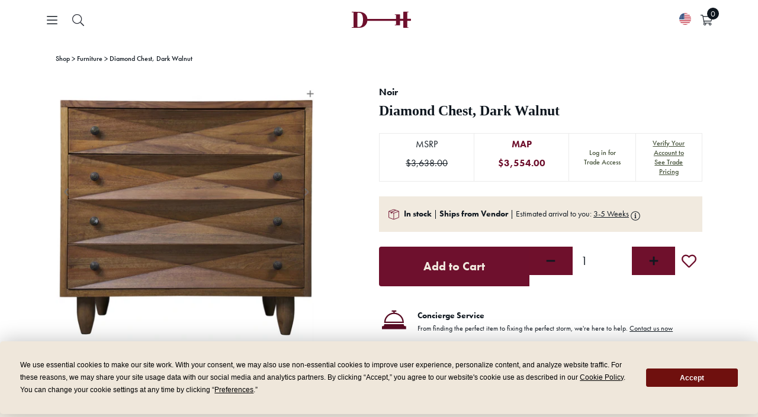

--- FILE ---
content_type: text/javascript
request_url: https://cdn.boostcommerce.io/widget-integration/1.55.0/bc-widget-integration.js
body_size: 86011
content:
/*! For license information please see bc-widget-integration.js.LICENSE.txt */
(()=>{"use strict";var t,e,o,n,a={142:t=>{var e=Math.ceil,o=Math.floor;t.exports=Math.trunc||function(t){var n=+t;return(n>0?o:e)(n)}},156:(t,e)=>{e.f=Object.getOwnPropertySymbols},168:(t,e,o)=>{var n=o(746),a=o(6209),s=n("keys");t.exports=function(t){return s[t]||(s[t]=a(t))}},172:(t,e,o)=>{o.d(e,{Y:()=>s});var n=o(5177),a=o(2783);const s=async(t,e)=>{e.classList.contains("boost-sd__view-as-icon")?t.defaultParams.viewAs=e.getAttribute("data-value"):t.defaultParams.viewAs=e.closest(".boost-sd__view-as-icon").getAttribute("data-value");const o=(0,a.Fr)(t.app.generalSettings.breakpointmobile||575);t.defaultParams.device=o?(0,a.zm)():"";const[,s]=t.useContextState("activeViewAsButton",null);return s(t.defaultParams.viewAs),(0,n.i)(t)}},193:(t,e,o)=>{o.d(e,{a:()=>i,m:()=>s});o(9375);var n=o(1377),a=o(4857);async function s(t){if(t.app.templateMetadata){const e=["collectionHeader","cart","collectionFilters","quickView","recommendation","searchPage"],o=Object.keys(t.app?.template),s=[];if(e.filter(t=>!o.includes(t)).forEach(e=>{t.app?.templateMetadata[e]&&s.push({name:e,id:t.app.templateMetadata[e]})}),s.length>0){const o=await(0,n.G)(t,t.app.templateMetadata.themeNameLib,s);await(0,a._Q)(),o&&o.templates&&Object.keys(o.templates).length>0&&(e.forEach(e=>{const n=t.app.templateMetadata[e];n&&o.templates[n]&&(t.app.template[e]=o.templates[n])}),t.app.templateParsed={},t?.app?.template&&t?.app?.template.length>0&&Object.keys(t.app.template).forEach(async e=>{t.app.templateParsed[e]=await(0,a.Ym)(t.app.template[e])}))}}}const i=(t,e)=>{const o=t.app?.templateMetadata;if(!o)return null;let n=null;for(const i in o)Object.prototype.hasOwnProperty.call(o,i)&&o[i]===e&&(n=i);if(!n)return n;const a=t.app?.templateParsed||{};if(a[n])return a[n];const s=t.app?.template;return s[n]?s[n]:null}},286:(t,e,o)=>{var n=o(6893),a=o(6881),s=o(997),i=URLSearchParams.prototype,r=a(i.forEach);n&&!("size"in i)&&s(i,"size",{get:function(){var t=0;return r(this,function(){t++}),t},configurable:!0,enumerable:!0})},290:(t,e,o)=>{var n=o(9944),a=o(831),s=o(6032),i=o(2913),r=o(2287),l=o(4282),c=TypeError,d=l("toPrimitive");t.exports=function(t,e){if(!a(t)||s(t))return t;var o,l=i(t,d);if(l){if(void 0===e&&(e="default"),o=n(l,t,e),!a(o)||s(o))return o;throw new c("Can't convert object to primitive value")}return void 0===e&&(e="number"),r(t,e)}},357:(t,e,o)=>{o.d(e,{Pw:()=>f,Uf:()=>m,gc:()=>b});var n=o(5600),a=o(7342),s=o(2783),i=o(2762),r=o(5047),l=o(2536),c=o(4539),d=o(1608),u=o(5775),p=o(5555);const m=async(t,e)=>{const o=document.getElementById(`${r.BZ}${t.blockType}`),n=o?.querySelector(r.qx),a=(0,l.pk)(t,e);(0,s.yt)(r.l1,e),(0,c.DG)(t,e,a,n,r.hM.bundlePopup,function(){if(n){o.style.display="flex",document.body.classList.add("boost-sd__modal-open-volume");const t=o?.querySelector('[tabindex="0"]')||o?.querySelector('button, [href], input, select, textarea, [tabindex]:not([tabindex="-1"])');t&&t.focus()}})},b=t=>{const e=(0,s.W9)(r.l1),o=document.getElementById(`${r.BZ}${t.blockType}`);if(o&&(o.style.display="none",document.body.classList.remove("boost-sd__modal-open-volume"),(0,i.v)())){const t=document?.querySelector(`.boost-sd__volume-bundle-product-item[data-widget-id = "${e}"]`);t?.focus()}},g=(t,e)=>{b(t),"boost-sd__dynamic-bundle-modal-instantSearch"===e&&(0,a.Lu)()},f=(t,e)=>{const o=`${r.BZ}${t.blockType}`;let a=document.getElementById(o);if(!a){const t=document.createElement("div");t.id=o,t.className="boost-sd__modal",t.setAttribute("ariaModal","true"),t.setAttribute("role","dialog"),t.setAttribute("ariaLabel","modal");const e=document.createElement("div");e.className="boost-sd__modal-backdrop";const n=document.createElement("div");n.className="boost-sd__modal-container",n.style.maxWidth="840px";const s=document.createElement("div");s.className="boost-sd__modal-wrapper",s.setAttribute("tabIndex","-1"),n.appendChild(s),t.appendChild(e),t.appendChild(n),t.style.display="none",document.body.appendChild(t),a=t}a?.addEventListener("click",function(o){(0,d.fo)(o,t,a,e)}),a?.addEventListener("keydown",e=>{const a=e.target,s=a?.closest(".boost-sd__dropdown-volume");if(s){const o="true"===s?.getAttribute("aria-expanded"),a=s?.querySelector('[role="listbox"]'),i=a?.querySelectorAll('[role="option"]');let l=Array?.from(i)?.findIndex(t=>t.classList?.contains(r.fV));const c="ArrowUp"===e.key,d="ArrowDown"===e.key,m="Escape"===e.key||27===e.keyCode;if(o&&(c||d)&&(e.preventDefault(),d?l=(l+1)%i.length:c&&(l=(l-1+i.length)%i.length),i.forEach(t=>t.classList.remove(r.fV)),i[l].classList.add(r.fV),s.setAttribute("aria-activedescendant",i[l].id),i[l].scrollIntoView({block:"nearest"}),i[l].focus()),o&&n.R.includes(e.key)){const o=e.target;(0,p.r)(t,o,e)}o&&m&&(s.setAttribute("aria-expanded","false"),(0,u.HE)())}n.R.includes(e.key)&&(a?.closest(r.c)&&(0,l.N4)(t,a,t.document),(0,u.OH)(a,s),a?.closest(".boost-sd__volume-bundle-modal-close")&&g(t,o)),"Escape"===e.key&&g(t,o)})}},380:(t,e,o)=>{var n=o(7568),a=o(9509);t.exports=function(t){return n(a(t))}},675:(t,e,o)=>{var n=o(6744),a=Math.max,s=Math.min;t.exports=function(t,e){var o=n(t);return o<0?a(o+e,0):s(o,e)}},746:(t,e,o)=>{var n=o(2694);t.exports=function(t,e){return n[t]||(n[t]=e||{})}},831:(t,e,o)=>{var n=o(4188);t.exports=function(t){return"object"==typeof t?null!==t:n(t)}},865:(t,e,o)=>{o.d(e,{u:()=>n});o(286);function n(t,e){const o=`${e.app.b2b.current_company_id}_${e.app.b2b.current_location_id}`,n=window.Shopify?.currency,a=n?.active,s=n?.rate;t instanceof URLSearchParams?(t.set("company_location_id",o),t.set("currency",a),t.set("currency_rate",s)):(t.company_location_id=o,t.currency=a,t.currency_rate=s)}},921:(t,e,o)=>{o.d(e,{JF:()=>d,PX:()=>l,XN:()=>c,i5:()=>u,p3:()=>m,yT:()=>p});var n=o(4599),a=o(9758),s=o(2783),i=o(2870);const r="boost-sd__filter-option-box-item--selected";async function l(t,e,o,n){if(!e)return;if(0===o.values.length)return;const a=(0,i.aY)(t),l="boost-sd__filter-option-item boost-sd__filter-option-box-item",c=`${l} ${r}`,[d,u]=t.useContextState("actionMapping",{}),p=d()||{},m=n&&o.values.length>n?n:o.values.length,b=t.app?.xss?.filter?.disabled;let g=b?(0,s.jv)(o,m):(0,s.ir)(o,m);const f=o.label;"function"==typeof window.boostCustomSortOptionValues&&(g=window.boostCustomSortOptionValues(o,m));const _={context:t,label:f,values:g,option:o,dom:e,selectedKeys:a,classNameSelected:c,classNameUnselected:l,actionMapping:p,setActionMapping:u};(0,s.nj)(_)}const c=async({context:t,option:e,values:o,dom:n,label:i,selectedKeys:r,classNameSelected:l,classNameUnselected:c,actionMapping:d,setActionMapping:u})=>{let p="";for(const b of o){let o=c;r[`${e.filterOptionId}-${b.key?.toString()?.toLowerCase()}`]&&(o=l),b.label=(0,s.aU)(e,b);const n=(0,s.Dv)(`${e.filterOptionId}-${b.key}`),u=`${e.filterOptionId}.${n}`,m={optionList:{key:e.filterOptionId,value:b.key,label:e.label,filterType:e.filterType,selectType:e.selectType,displayType:e.displayType,valueDisplay:b.label||""}};d[e.filterOptionId]=d[e.filterOptionId]||{},d[e.filterOptionId][n]=m,p+=await t.templateRender((0,a.$)(t).filterOptionBoxTemplate,{actionId:n,dataAction:u,value:b,label:i,className:o,displayAllValuesInUppercaseForm:e.displayAllValuesInUppercaseForm})}u(d),n.innerHTML=p;const m=new CustomEvent("afterRenderHtmlForFilter");window.dispatchEvent(m)};function d(t,e,o,a){if((0,s.wY)(a))return;const i=e?.closest(n.Rd),r=(0,s.sg)(()=>{(0,s.Yz)(t),u(t,e,o,a),i.removeEventListener("mousemove",r),i.removeEventListener("touchstart",r,{passive:!0})},200);i&&i.addEventListener("mousemove",r),i&&i.addEventListener("touchstart",r,{passive:!0})}function u(t,e,o,n){t.filterTreeViewPort&&t.filterTreeViewPort[o]&&t.filterTreeViewPort[o].loaded<t.filterTreeViewPort[o].total&&"box"===t.filterTreeViewPort[o].displayType&&(l(t,e,n,t.filterTreeViewPort[o].total),t.filterTreeViewPort[o]={loaded:t.filterTreeViewPort[o].total,total:n.values.length,displayType:"list"})}const p=(t,e,o)=>{const n=(0,s.Dv)(`${e}-${o}`),a=t.$(`#${n}`);a&&a.parentElement.classList.add(r)},m=(t,e,o)=>{const n=(0,s.Dv)(`${e}-${o}`),a=t.$(`#${n}`);a&&a.parentElement.classList.remove(r)}},997:(t,e,o)=>{var n=o(4530),a=o(4466);t.exports=function(t,e,o){return o.get&&n(o.get,e,{getter:!0}),o.set&&n(o.set,e,{setter:!0}),a.f(t,e,o)}},1274:t=>{t.exports=["constructor","hasOwnProperty","isPrototypeOf","propertyIsEnumerable","toLocaleString","toString","valueOf"]},1305:(t,e,o)=>{var n=o(3174),a=TypeError;t.exports=function(t,e){if(!delete t[e])throw new a("Cannot delete property "+n(e)+" of "+n(t))}},1377:(t,e,o)=>{o.d(e,{G:()=>a});var n=o(2783);const a=async(t,e="default",o)=>{const a=t.app.templateUrl,l=s(t,o),c=o.filter(t=>!l[t.id]);if(0===c.length)return{templates:l};const d={shop:window.Shopify?.shop,theme_lib:e,widgets:c.map(t=>`${t.name}:${t.id}`)},u=await fetch(`${a}?${(0,n.DK)(d)}`,{method:"GET"}),p=(await u.json()).templates;return Object.keys(p).forEach(t=>{const e=i(t),o=JSON.stringify({time:Date.now(),template:p[t]});try{localStorage.setItem(e,o)}catch(n){r("WIDGET:"),localStorage.setItem(e,o)}}),{templates:{...l,...p}}},s=(t,e)=>{const o={},n=t?.app?.templateMetadata?.updatedAt||0;return e.forEach(t=>{const e=i(t.id),a=localStorage.getItem(e);if(a){const s=JSON.parse(a),i=Date.now()-s.time>864e5,r=s.time/1e3<n;i||r?localStorage.removeItem(e):o[t.id]=s.template}}),o},i=t=>`WIDGET:${t}`,r=t=>{for(let e=0;e<localStorage.length;e++){const o=localStorage.key(e);o.startsWith(t)&&localStorage.removeItem(o)}}},1458:(t,e,o)=>{var n=o(380),a=o(675),s=o(9389),i=function(t){return function(e,o,i){var r=n(e),l=s(r);if(0===l)return!t&&-1;var c,d=a(i,l);if(t&&o!=o){for(;l>d;)if((c=r[d++])!=c)return!0}else for(;l>d;d++)if((t||d in r)&&r[d]===o)return t||d||0;return!t&&-1}};t.exports={includes:i(!0),indexOf:i(!1)}},1519:(t,e,o)=>{o.d(e,{LN:()=>p,bE:()=>m});var n=o(7597),a=o(5600),s=o(5387),i=o(9758),r=o(2783),l=o(2762),c=o(9669),d=o(3466),u=o(4641);const p=t=>{const{enableCart:e}=(0,c.RM)(t)?.cart||{};if(!e)return;document.body.classList.add("boost-sd__cart-enabled");const[o,s]=t.useContextState("cart",{isShow:!1}),[i,p]=t.useContextState("force-render",!1),m=(0,u.y)();m&&null!==m?.selector||console.error("Cart icon is not found");const f=document.querySelector(m?.selector);f?.addEventListener("click",t=>{t.preventDefault(),s({isShow:!o().isShow})});const y=()=>{s({isShow:!0}),null===window.focusedElementBeforeMiniCart&&(window.focusedElementBeforeModalCart=document.activeElement);function t(t){a.R.includes(t.key)&&(t.preventDefault(),h())}new MutationObserver((e,o)=>{const n=document.getElementById("boost-sd__modal-cart");if(n){(0,d.Ry)(n,"a[href], button:not([disabled]), input");const e=t=>{(0,d.oM)(t,n,"a[href], button:not([disabled]), input",".boost-sd__modal-close-btn")};n.addEventListener("keydown",e);const a=n?.querySelector(".boost-sd__modal-close-btn");a?.removeEventListener("click",h),a?.addEventListener("click",h),a?.addEventListener("keydown",t),o.disconnect()}}).observe(document.body,{childList:!0,subtree:!0})},h=()=>{s({isShow:!1});const t=document.getElementById("boost-sd__modal-cart");t&&t.removeEventListener("keydown",d.oM),(0,l.v)()&&(window.focusedElementBeforeMiniCart?(window.focusedElementBeforeMiniCart.focus(),window.focusedElementBeforeMiniCart=null):window.buttonQuickviewFocus?(window.buttonQuickviewFocus.focus(),window.buttonQuickviewFocus=null):window.focusedElementBeforeModalCart&&(window.focusedElementBeforeModalCart.focus(),window.focusedElementBeforeModalCart=null))};window.addEventListener("boost-sd-open-cart",y),window.addEventListener("boost-sd-close-cart",h),window.addEventListener("boost-sd-re-render-cart",()=>{p(!i())});f?.addEventListener("keydown",t=>{a.R.includes(t.key)&&(t.preventDefault(),window.focusedElementBeforeModalCart=document.activeElement,y())}),t.render(async()=>{const e=o(),{html:a,itemCount:l}=await _(t);m?.action(l);const c=t=>{const e=u?.querySelector(".boost-sd__modal-close-btn");b(document.querySelector(".boost-sd__cart"),t,()=>{s({isShow:!1})},e)},u=document.getElementById("boost-sd__modal-cart");if(e&&e.isShow){u&&document.body.removeChild(u),document.body.insertAdjacentHTML("beforeend",a),document.body.classList.add("modal-open-cart");const t=document.querySelectorAll(".boost-sd__cart-item"),e=document.querySelector(".boost-sd__btn-view-cart"),o=document.querySelector(".boost-sd__btn-checkout"),s=document.querySelector(".boost-sd__modal-close-btn");t?.forEach(t=>{const e=t.querySelectorAll(".boost-sd__input-number-btn"),o=e?.[0],a=e?.[1],s=t.querySelector(".boost-sd__input-number-input"),r=t.querySelector(".boost-sd__cart-item-remove-btn"),l=t.getAttribute("data-product-id");o?.addEventListener("click",async()=>{(0,d.Av)(o),await n.F.change(l,Number(s.value)-1),p(!i()),(0,d._f)()}),a?.addEventListener("click",async()=>{(0,d.Av)(a),await n.F.change(l,Number(s.value)+1),p(!i()),(0,d._f)()}),r?.addEventListener("click",async()=>{(0,d.Av)(r),await n.F.change(l,0),p(!i()),(0,d._f)()}),s.addEventListener("keypress",t=>{!function(t){const e=t?.which||t?.keyCode;e>31&&(e<48||e>57)&&t.preventDefault()}(t)}),s.addEventListener("change",async t=>{const e=t.target.value;Number.isInteger(Number(e))&&Number(e)>0&&((0,d.Av)(s),await n.F.change(l,Number(e)),p(!i()),(0,d._f)())})}),e?.addEventListener("click",()=>{(0,r.kN)((0,r.j9)("cart"))}),o?.addEventListener("click",()=>{(0,r.kN)("/checkout")}),s?.addEventListener("click",()=>{h()}),document.getElementById("boost-sd__modal-cart")?.addEventListener("click",c)}else{const t=document.querySelector(".boost-sd__modal-close-btn");t&&t.removeEventListener("click",g),document.getElementById("boost-sd__modal-cart")?.removeEventListener("click",c),document.getElementById("boost-sd__modal-cart")?.remove(),document.body.classList.remove("modal-open-cart")}},["cart","force-render"])},m=async(t,e,o,a,i,l)=>{const{productId:d,quantity:u=1,selling_plan:p=null}=e,m=o.querySelector(".boost-sd__cta-button-text, .boost-sd__btn-add-to-cart")||o;m.classList.contains("boost-sd__button--icon")||(m.textContent=t.app?.translation?.productItem?.atcAddingToCartBtnLabel||"Adding..."),m.setAttribute("disabled","true");const b={status:"",response:null};try{const o=a?await n.F.addMultiProductToCart(e):await n.F.add(d,u,p);if(200===o.status){m.classList.contains("boost-sd__button--icon")||(m.textContent=t.app?.translation?.productItem?.atcAddedToCartBtnLabel||"Added!");const{enableCart:e,autoOpenAjaxCartOnAddToCart:o=!0}=(0,c.RM)(t)?.cart||{},{noneCartOption:n=!1}=window.boostWidgetIntegration||{};if(e){const t=!n&&o?"boost-sd-open-cart":"boost-sd-re-render-cart";window.dispatchEvent(new CustomEvent(t))}else{let t=(window?.Shopify?.routes?.root||"/").replace(/\/$/,"");""===t?(0,r.kN)("/cart"):(0,r.kN)(`${t}/cart`)}i&&setTimeout(i,300),b.status="success"}else m.textContent=t.app?.translation?.productItem?.atcFailedToCartBtnLabel||"Failed!",l&&setTimeout(l,300),b.status="failed";b.response=await o.json()}catch(g){m.textContent=t.app?.translation?.productItem?.atcFailedToCartBtnLabel||"Failed!",l&&setTimeout(l,300),b.status="failed"}return m.removeAttribute("disabled"),setTimeout(()=>{(0,s.zY)(m,t)||m.classList.contains("boost-sd__button--icon")||(m.textContent=t.app?.translation?.productItem?.atcAvailableLabel||"Add to cart")},500),b},b=(t,e,o,n)=>{t?.contains(e.target)||n?.contains(e.target)||o(e)},g=()=>{document.getElementById("boost-sd__modal-cart")?.remove(),document.body.classList.remove("modal-open-cart")},f=t=>(t.final_price||t.price||0)/100,_=async t=>{const e=await n.F.getAll(),{cartStyle:o="side",generalLayout:{shape:a="round"}}=(0,c.RM)(t)?.cart||{};let l="";const{showCurrencyCodes:d}=t?.templateSettings?.themeSettings?.productItems?.productInfo?.elements?.price||{};return e?.items.forEach(e=>{e.price=(0,r.vv)({context:t,value:f(e),showCurrencyCodes:d}),e.options_with_values=e?.options_with_values?.filter(t=>"Title"!==t.name&&"Default Title"!==t.value),(0,s.HD)(e,t)}),l+=await t.templateRender((0,i.$)(t).cartTemplate,{items:e.items,item_count:e.item_count,items_subtotal_price:(0,r.vv)({context:t,value:(e?.items_subtotal_price||0)/100,showCurrencyCodes:d}),cartStyle:o,shape:a,locale:(window?.Shopify?.routes?.root||"/")?.replace(/\/$/,"")}),{html:l,itemCount:e.item_count}};window.addEventListener("pageshow",async()=>{await n.F.restoreCartIfNeeded();const t=await n.F.getAll();(0,u.l)(t.item_count)})},1520:(t,e,o)=>{o.d(e,{CT:()=>C,JH:()=>v,OX:()=>f,R9:()=>h,hV:()=>y,oV:()=>g,wk:()=>T,y5:()=>m.y5});o(9375);var n=o(1519),a=o(5600),s=o(6676),i=o(2870),r=o(5387),l=o(4685),c=o(9758),d=o(2783),u=o(6305),p=o(3466),m=o(8440);let b=null;window.focusedElementBeforeMiniCart=null;const g=(t,e,o)=>{b&&(b.style.display="none");if(!(e?.variant_id||e?.productId))return;const n=o?.closest(".boost-sd__product-item"),a=n.querySelector(".boost-sd__popup-select-option");if(a){a.style.display="block",_(t,a),window.focusedElementBeforeMiniCart=document.activeElement,(0,p.Ry)(a,"label, button");const e=t=>{(0,p.oM)(t,a,"label, button",".boost-sd__popup-select-option-close-btn")};a.addEventListener("keydown",e),b=a}},f=t=>{t.closest(".boost-sd__popup-select-option").style.display="none",t.closest(".boost-sd__product-item").querySelector(".boost-sd__button--select-option").focus()},_=(t,e)=>{const o=e.querySelectorAll(".boost-sd__product-swatch"),s=e.querySelector(".boost-sd__btn-add-to-cart"),i=e.querySelector(".boost-sd__btn-add-to-cart .boost-sd__button-text"),l=e.closest(".boost-sd__product-item"),{variants:c}=(0,d.N8)(l.getAttribute("data-product"))||{};let u=c;if("string"==typeof c&&(u=(0,d.N8)(c)),!u)return;const[p,m]=t.useContextState("selection-option",{});m({selectedVariant:u[0]});(()=>{const t=e.querySelectorAll(".boost-sd__radio-label");t?.forEach(t=>{t?.classList.remove("boost-sd__radio-label--selected")})})();const b=t=>{const o=t.parentNode.parentNode.querySelectorAll(".boost-sd__product-swatch-option");o?.forEach(t=>{const e=t.querySelector(".boost-sd__radio-label");e?.classList.remove("boost-sd__radio-label--selected")});const n=t.querySelector(".boost-sd__radio-label");n?.classList.add("boost-sd__radio-label--selected");const a=e.querySelectorAll(".boost-sd__radio-label--selected");let s="";a?.forEach((t,e)=>{s+=t.textContent.trim(),e<a.length-1&&(s+=" / ")});const i=u?.find(t=>t.title===s)||{available:!1,id:"",price:null};m({selectedVariant:i})};o?.forEach(t=>{const o=t.querySelectorAll(".boost-sd__product-swatch-option");o?.forEach(t=>{(t=>{const o=t?.querySelector(".boost-sd__radio-label");if(!o)return;const n=p()?.selectedVariant;if(!n||!n.title)return;const a=n.title,s=o.textContent.trim(),i=[];let r=a;e.querySelectorAll(".boost-sd__radio-label").forEach(t=>{const e=t.textContent.trim();r.startsWith(e)&&(i.push(e),r=r.replace(e,"").trim().replace(/^\/\s*/,""))});const l=t.closest(".boost-sd__product-swatch"),c=[...e.querySelectorAll(".boost-sd__product-swatch")].indexOf(l);-1!==c&&i[c]?.toLowerCase()===s.toLowerCase()&&o.classList.add("boost-sd__radio-label--selected")})(t),t.addEventListener("click",()=>{b(t)});t.addEventListener("keyup",e=>{a.R.includes(e.key)&&b(t)})})}),s?.addEventListener("click",async()=>{const o=p().selectedVariant,a=(0,r.sv)(o);t.handler(n.bE,"addToCart")(t,a,s,!1,()=>{e&&(e.style.display="none")})}),t.render(()=>{const e=p().selectedVariant;if(!s||!e)return;const o=!e.available;(0,r.PP)(s,i,e),(0,r.tN)(e)||(o?(s.disabled=!0,i&&!i.classList.contains("boost-sd__button--icon")&&(i.textContent=t.app?.translation?.productItem?.soldoutLabel||"Sold out")):(s?.removeAttribute("disabled"),i&&!i.classList.contains("boost-sd__button--icon")&&(i.textContent=t.app?.translation?.productItem?.atcAvailableLabel||"Add to cart"))),s?.setAttribute("data-variant-id",e.id)},["selection-option"])},y=t=>{if(t.closest(".boost-sd__button--select-option"))return;const e=t?.closest(".boost-sd__product-item")?.querySelector(".boost-sd__popup-select-option"),o=document.querySelector('.boost-sd__popup-select-option[style="display: block;"]');!e&&o&&(o.style.display="none")},h=(t,e,o)=>{if(o?.closest(".boost-sd__product-banner-link")){const t=o?.closest(".boost-sd__product-banner-link"),e=t.getAttribute("href");return void("_blank"===t.getAttribute("target")?window.open(e,"_blank").focus():(0,d.kN)(e))}if(o?.closest(".boost-sd__product-item--embedded-bundle"))return;if(o?.closest(".boost-sd__product-item--volume-bundle"))return;const n=o?.tagName?.toLowerCase(),a=o?.closest("wishlist-button-collection"),s=o?.dataset?.noRedirect,i=o?.closest("[data-no-redirect='true']");if("wishlist-button-collection"===n||a||"true"===s||i)return;const r=o.closest(".boost-sd__product-item"),{addCollectionToProductUrl:l,current_tags:c=[]}=t.app?.generalSettings||{};if(r){const{handle:e,splitProduct:o,variantId:n,variants:a}=(0,d.N8)(r.getAttribute("data-product"))||{},s=r.getAttribute("data-product-id"),i=(0,d.dI)(t,{variants:a,variant_id:n,handle:e,split_product:o},l,c),u=k(t,r);S(t,u,s),(0,d.kN)(i)}},w=async(t,e,o,n,{showCentAsSuperscript:a,showCurrencyCodes:s,compareAtPricePosition:i,showSavingDisplay:r,textAlign:l,productItemSavingAmountTranslation:p,productItemAmountTranslation:m})=>{let b="";const{isSale:g,salePercent:f,saleAmount:_}=(({priceMin:t,compareAtPriceMin:e})=>{t=Number(t);const o=((e=Number(e))||0)>t;return{isSale:o,salePercent:o&&e?Math.round(100*((e||0)-t)/e)+"%":void 0,saleAmount:o?(e||0)-t:void 0}})({priceMin:e,compareAtPriceMin:o}),y=(0,d.vv)({context:t,value:Number(e),showCurrencyCodes:s,showCentAsSuperscript:a,removeDecimalPoint:a}),h=(0,d.vv)({context:t,value:Number(n),showCurrencyCodes:s,showCentAsSuperscript:a,removeDecimalPoint:a}),w=(0,d.vv)({context:t,value:_,showCurrencyCodes:s}),v=o&&"0"!==o&&g?(0,d.vv)({context:t,value:Number(o),showCurrencyCodes:s,showCentAsSuperscript:a,removeDecimalPoint:a}):null,S=r&&_?(0,u.w)(p,{salePercent:f,saleAmount:w}):null,k=n?(0,u.w)(m,{minPrice:y,maxPrice:h}):y;return b+=await t.templateRender((0,c.$)(t).productPriceTemplate,{compareAtPricePosition:i,isSale:g,textAlign:l,priceValueWithFormat:k,compareAtPriceWithFormat:v,savingPriceWithFormat:S}),b},v=t=>{if("filter"===t.blockType){const e=t.document?.querySelector(".boost-sd__product-list");if("true"===e?.dataset?.productPrice)return}if("recommendation"===t.blockType){const e=t.document?.querySelector(".boost-sd__recommendation");if("true"===e?.dataset?.productPrice)return}const e=t.document?.querySelectorAll(".boost-sd__product-item, .boost-sd__product-item-list-view-layout"),{showCentAsSuperscript:o,showCurrencyCodes:n,compareAtPricePosition:a,showSavingDisplay:s}=t?.templateSettings?.themeSettings?.productItems?.productInfo?.elements?.price||{},{textAlign:i}=t?.templateSettings?.themeSettings?.productItems?.productInfo||{},r=t.app.translation?.productItem?.amount,l=t.app.translation?.productItem?.savingAmount,c=new IntersectionObserver(e=>{e.forEach(async e=>{if(e.isIntersecting){const{target:u}=e,p=u.querySelector(".boost-sd__product-price");if(!p)return;const{priceMin:m,priceMax:b,compareAtPriceMin:g,compareAtPriceMax:f}=(0,d.N8)(u.getAttribute("data-product"))||{},_=`${m}-${g}`==`${b}-${f}`,y=/\{\{(?:\s*minPrice\s*|\bminPrice\b)\}}|{{\s*maxPrice\s*|\bmaxPrice\b}}/i,h=y?.test(r),v=_||!h,S=await w(t,m,g,v?null:b,{showCentAsSuperscript:o,showCurrencyCodes:n,compareAtPricePosition:a,showSavingDisplay:s,textAlign:i,productItemSavingAmountTranslation:l,productItemAmountTranslation:r});S&&S.match(/\d/)&&(p.innerHTML=S),c.unobserve(u)}})});e?.forEach(t=>{c.observe(t)})},S=(t,e,o)=>{const n=(0,d.Ao)("page"),a=n?Number(n):1,r=t?.defaultParams?.limit||24,c=Math.ceil((e+1)/r)||1,u=(0,d.W9)(s.mL),p=(0,d.RM)(t)?.additionalElements?.pagination?.paginationType||s.qN,m={[s.qN]:a,[s.b]:u-1+c,[s.fZ]:u-1+c};if(!p)return;const b=m[p],g=(0,l.U1)();(0,d.yt)(s._r,m[p]),(0,d.yt)(s.mI,o),(0,d.yt)(s.lD,g);const{isShortenUrlParam:f}=(0,i.yY)(t);(0,d.UE)("page",b.toString(),!0,{isShortenUrlParam:f,urlScheme:(0,d.Rx)()})},k=(t,e)=>{const o=t.document.querySelectorAll(".boost-sd__product-list .boost-sd__product-item");for(let n=0;n<o.length;n++)if(o[n]===e)return n;return-1},T=(t,e,o,n,a,s)=>{const i=()=>{if(0===t.document.querySelectorAll(".boost-sd__product-image-wrapper--auto").length)return;const i=Array.from(t.document.querySelectorAll(".boost-sd__product-item"));let r=e;window.innerWidth>a?r=o:window.innerWidth>n&&(r=s);const l=t=>{let e=0;const o=o=>{const{naturalHeight:n,naturalWidth:a}=o,s=n/a;s>e&&(e=s),t.forEach(t=>{const o=t.querySelector(".boost-sd__product-image-wrapper--auto");o&&(o.style.aspectRatio=`1/${e}`)})};t.forEach(t=>{const e=t.querySelector(".boost-sd__product-image-wrapper--auto img");e&&(e.complete?o(e):(e.onload=()=>o(e),e.onerror=()=>{console.error("Failed to load image:",e.src)}))})};for(let t=0;t<i.length;t+=r){l(i.slice(t,t+r))}},r=(0,d.sg)(i,200);window.addEventListener("resize",r),"loading"===document.readyState?document.addEventListener("DOMContentLoaded",i):i()},C=t=>{const e=t.document?.querySelectorAll(".boost-sd__product-item, .boost-sd__product-item-list-view-layout"),o=new IntersectionObserver(t=>{t.forEach(t=>{if(t.isIntersecting){const{target:e}=t;if(!e)return;const{handle:n}=(0,d.N8)(e.getAttribute("data-product"))||{};if(!n)return;const a=e.querySelectorAll(".boost-sd__product-link");a?.forEach(t=>{let e="";e=(window?.Shopify?.routes?.root||"/")?.replace(/\/$/,""),t.setAttribute("href",`${e}/products/${n}`),o.unobserve(t)})}})});e?.forEach(t=>{o.observe(t)})}},1608:(t,e,o)=>{o.d(e,{Hs:()=>g,J2:()=>u,fo:()=>f,ps:()=>m,vO:()=>d,wN:()=>p});var n=o(5600),a=o(7342),s=o(5047),i=o(2536),r=o(5775),l=o(357),c=o(5555);const d=(t,e)=>{const o=e?.closest(".boost-sd__volume-bundle-product-item")?.getAttribute("data-widget-id");o&&(0,l.Uf)(t,o)},u=t=>{if(!(0,a.iG)(t))return;"instantSearch"===t.blockType&&m(t,t.document,"isw")},p=(t,e,o)=>{e.addEventListener("click",n=>{const a=n.target;(0,c.r)(t,a,n,e,o),a?.closest(s.c)&&(0,i.N4)(t,a)}),e.addEventListener("keydown",a=>{b(a,t,e,o);const l=a.target;if(n.R.includes(a.key)){l?.closest(s.c)&&(0,i.N4)(t,l);const e=l?.closest(".boost-sd__dropdown-volume");(0,r.OH)(l,e)}})},m=(t,e,o)=>{(0,l.Pw)(t,o),e?.addEventListener("click",function(n){const a=n.target;(0,c.r)(t,a,n,e,o)})},b=(t,e,o,a)=>{const i=t.target,l=i?.closest(".boost-sd__dropdown-volume");if(!l)return;const c="true"===l.getAttribute("aria-expanded"),d=l?.querySelector('[role="listbox"]'),u=d?.querySelectorAll('[role="option"]');let p=Array.from(u).findIndex(t=>t.classList.contains(s.fV));const m="ArrowUp"===t.key,b="ArrowDown"===t.key,g="Escape"===t.key||27===t.keyCode;c&&(m||b)&&(t.preventDefault(),p=b?(p+1)%u.length:(p-1+u.length)%u.length,u.forEach(t=>t.classList.remove(s.fV)),u[p].classList.add(s.fV),l.setAttribute("aria-activedescendant",u[p].id),u[p].scrollIntoView({block:"nearest"}),u[p].focus()),c&&n.R.includes(t.key)&&(0,r.vp)(e,i,o,a),c&&g&&(l.setAttribute("aria-expanded","false"),(0,r.HE)())},g=(t,e)=>{t.addEventListener("keydown",o=>b(o,e,t,position))},f=(t,e,o,n)=>{const a=t.target;(0,c.r)(e,a,t,o,n),a?.closest(s.c)&&(0,i.N4)(e,a),(!a?.closest(s.oK)&&!a?.closest(".boost-sd__volume-bundle-product-item")||a?.closest(".boost-sd__volume-bundle-modal-close"))&&(0,l.gc)(e)};window.addEventListener("boost-sd-open-volume-bundle",function(t){t?.detail?.widgetId&&t?.detail?.context&&(0,l.Uf)(t.detail.context,t.detail.widgetId)})},1843:(t,e,o)=>{var n=o(6881),a=o(4418),s=o(380),i=o(1458).indexOf,r=o(7588),l=n([].push);t.exports=function(t,e){var o,n=s(t),c=0,d=[];for(o in n)!a(r,o)&&a(n,o)&&l(d,o);for(;e.length>c;)a(n,o=e[c++])&&(~i(d,o)||l(d,o));return d}},1942:t=>{t.exports=!1},1962:(t,e,o)=>{o.d(e,{Eo:()=>u,Mb:()=>l,YM:()=>i,_p:()=>r,bF:()=>b,fF:()=>d,gB:()=>s,ii:()=>p,p$:()=>m,xL:()=>c});var n=o(4462),a=o(7601);const s=t=>!!(t&&t.length>0),i=t=>t?"collection"===t?.app?.generalSettings?.page:"collection"===window.boostWidgetIntegration?.generalSettings?.page,r=t=>t?"search"===t?.app?.generalSettings?.page:"search"===window.boostWidgetIntegration?.generalSettings?.page,l=t=>t?"cart"===t?.app?.generalSettings?.page:"cart"===window.boostWidgetIntegration?.generalSettings?.page,c=t=>t?"product"===t?.app?.generalSettings?.page:"product"===window.boostWidgetIntegration?.generalSettings?.page,d=t=>t?"index"===t?.app?.generalSettings?.page:"index"===window.boostWidgetIntegration?.generalSettings?.page,u=()=>window.location.pathname.indexOf("/collections/types")>-1,p=()=>window.location.pathname.indexOf("/collections/vendors")>-1,m=()=>{let t="";switch(!0){case i():t="collection_page";break;case r():t="search_page";break;case c():t="product_page";break;case l():t="cart_page";break;case d():t="home_page"}return t},b=t=>{try{t||(t=(0,n.KQ)().search);var e=decodeURIComponent(t).split("&"),o=!1;if(e.length>0)for(var s=0;s<e.length;s++){var i=e[s];if(o=(0,a.cu)(i))break}return o}catch{return!0}}},2197:t=>{var e=TypeError;t.exports=function(t){if(t>9007199254740991)throw e("Maximum allowed index exceeded");return t}},2287:(t,e,o)=>{var n=o(9944),a=o(4188),s=o(831),i=TypeError;t.exports=function(t,e){var o,r;if("string"===e&&a(o=t.toString)&&!s(r=n(o,t)))return r;if(a(o=t.valueOf)&&!s(r=n(o,t)))return r;if("string"!==e&&a(o=t.toString)&&!s(r=n(o,t)))return r;throw new i("Can't convert object to primitive value")}},2344:(t,e,o)=>{var n=o(290),a=o(6032);t.exports=function(t){var e=n(t,"string");return a(e)?e:e+""}},2536:(t,e,o)=>{o.d(e,{Mn:()=>b,N4:()=>d,cq:()=>p,pk:()=>u,zM:()=>c});o(9375);var n=o(7597),a=o(6548),s=o(7342),i=o(2783),r=o(5047),l=o(357);const c=async(t,e,{optionData:o,action:n,target:l,position:c})=>{const[d,u]=t.useContextState(`${r.u8}-${e.widgetId}`,{}),p=e.widgetId||"",b=t?.app?.recommendationWidgets?.["dynamic-bundle"]?.[p]?.widgetDesignSettings||{};let g=e.products[0];if((0,i.xL)(t)&&"volumeBlock"===c){const o=await(0,a.y)(t,window.boostSDData.product.id),n=e.products.find(t=>t.id===o.id);g=n||o}if(!g)return;g.variants=g.variants?.filter(m)||[];let f=g.variants.reduce((t,e)=>parseFloat(e.price)<parseFloat(t.price)?e:t);n===r.V9.changeVariant&&(f=g.variants.find(t=>t.id===Number(o?.optionData?.variantId)));const{price:_=0,title:y="",id:h="",image:w=""}=f;g.selectedOption={rawPrice:Number(_),title:y,price:(0,s.$g)(t,_),originPrice:(0,s.$g)(t,_),minPrice:(0,s.$g)(t,g.price_min),id:h,image:w??g.images_info?.[0]?.src};const v=Array.isArray(e.discounts)?e.discounts:[],S=Number(window.Shopify?.currency?.rate||1);e.bundleOptions=v.length?v.map((e,o)=>{const n="percentage"===e.discount_type?_*e.item-_*e.item*e.discount_value/100:Math.max(0,_*e.item-e.discount_value*S);return{id:`bundle-option-${o+1}`,checked:b.bundleHighlightOption===o+1,items:e.item,discountLabel:`Buy ${e.item} items and save ${"percentage"===e.discount_type?`${e.discount_value}%`:(0,s.$g)(t,e.discount_value*S)}`,rawOriginalPrice:_*e.item,rawDiscountedPrice:n,originalPrice:(0,s.$g)(t,_*e.item),discountedPrice:(0,s.$g)(t,n),discountValueDisplay:"percentage"===e.discount_type?`${e.discount_value}%`:(0,s.$g)(t,e.discount_value*S),selectedDropdownOptions:{variantId:f.id,discountedPrice:(0,s.$g)(t,n),originalPrice:(0,s.$g)(t,_*e.item),rawDiscountedPrice:n,title:f.title,image:f.image||g.images_info?.[0]?.src}}}):[{id:"bundle-option-0",checked:0===b.bundleHighlightOption,items:1,discountLabel:"No Discount",rawOriginalPrice:_,rawDiscountedPrice:_,originalPrice:(0,s.$g)(t,_),discountedPrice:(0,s.$g)(t,_),discountValueDisplay:"0%",selectedDropdownOptions:{variantId:f.id,discountedPrice:(0,s.$g)(t,_),originalPrice:(0,s.$g)(t,_),rawDiscountedPrice:_,title:f.title,image:f.image||g.images_info?.[0]?.src}}],l instanceof NodeList&&(l=l[0]);const k=Number(l?.closest(r.z9)?.dataset?.items)||e.bundleOptions[0].items;e.selectedVariant=e.bundleOptions.find(t=>t.items===k),e.matchedProduct=g,e.productMinPrice=(0,s.$g)(t,g.price_min);const T=e.bundleOptions.find(t=>t.checked);e.selectedOption={...T,discountedPrice:(0,s.$g)(t,T.rawDiscountedPrice),originalPrice:(0,s.$g)(t,T.rawOriginalPrice)},u(e);const C=e.selectedOption?.discountedPrice||0,L={...(0,i.W9)(r.sC),[e.widgetId]:{widgetId:e.widgetId,bundle_type:e.bundle_type,recommendationType:e.recommendation_type,primary_algorithm:e.primary_algorithm||"",secondary_algorithm:e.secondary_algorithm||"",totalBundlePrice:C,bundleProductId:g.id}};return(0,i.yt)(r.sC,L),e},d=async(t,e)=>{const o=e?.closest(r.oK)?.dataset?.widgetId,a=u(t,o);if(!a||!Array.isArray(a.products)||0===a.products.length)return void console.error("No valid product found in the bundle.");const s=[],c=a.selectedOption;s.push({id:c.selectedDropdownOptions.variantId,quantity:c.items,properties:{BoostBundle:"",_boostBundleId:a.widgetId,_boostBundleType:a.bundle_type,_boostItemPrice:c.selectedDropdownOptions.rawDiscountedPrice,_boostItemTitle:c.selectedDropdownOptions.title,_boostBundleProducts:a.matchedProduct.id}});const d=e?.closest(r.c),p=d?.querySelector("span"),m=p?.innerText||"Add bundle to cart",b=p||e;b.textContent=t.app?.translation?.productItem?.atcAddingToCartBtnLabel||"Adding...",d.setAttribute("disabled",!0);try{if(200===(await n.F.addMultiProductToCart(s)).status){b.textContent=t.app?.translation?.productItem?.atcAddedToCartBtnLabel||"Added!";const{enableCart:e,autoOpenAjaxCartOnAddToCart:o=!0}=(0,i.RM)(t)?.cart||{},{noneCartOption:n=!1}=window.boostWidgetIntegration||{};if(e){const e=!n&&o?"boost-sd-open-cart":"boost-sd-re-render-cart";window.dispatchEvent(new CustomEvent(e)),(0,l.gc)(t)}else(0,i.kN)((0,i.j9)("cart"))}else b.textContent=t.app?.translation?.productItem?.atcFailedToCartBtnLabel||"Failed!",d.removeAttribute("disabled")}catch{b.textContent=t.app?.translation?.productItem?.atcFailedToCartBtnLabel||"Failed!"}setTimeout(function(){b.textContent=m,d.removeAttribute("disabled")},500)},u=(t,e)=>{const[o]=t.useContextState(`${r.u8}-${e}`,{});return{...o()}},p=async(t,e,o,n,a,i)=>{const[l,d]=t.useContextState(`${r.u8}-${e}`,{}),u=l();if(!u)return void console.error("Bundle data not found");const p=await c(t,u,{optionData:o,action:n,target:a,position:i}),m=p.bundleOptions.find(t=>t.checked),b={...u,matchedProduct:p.matchedProduct,selectedVariant:p.selectedVariant,selectedOption:m?{...m,discountedPrice:(0,s.$g)(t,m.rawDiscountedPrice),originalPrice:(0,s.$g)(t,m.rawOriginalPrice)}:null};return d(b),b},m=t=>t?.available,b=(t,e)=>{let o=t?.app?.recommendationWidgets?.["dynamic-bundle"]?.[e]?.widgetDesignSettings||{};o={...t?.app?.recommendationWidgets?.dynamicBundleDefaultSettings||r.ki,...o};const{titleFontStyle:n}=o,{fontWeight:a,fontStyle:s}=(0,i.Wb)(n);return{widgetDesignSettings:{...o,titleFontStyle:s,titleFontWeight:a}}}},2694:(t,e,o)=>{var n=o(1942),a=o(9117),s=o(4798),i="__core-js_shared__",r=t.exports=a[i]||s(i,{});(r.versions||(r.versions=[])).push({version:"3.44.0",mode:n?"pure":"global",copyright:"© 2014-2025 Denis Pushkarev (zloirock.ru)",license:"https://github.com/zloirock/core-js/blob/v3.44.0/LICENSE",source:"https://github.com/zloirock/core-js"})},2735:(t,e,o)=>{var n=o(6893),a=o(4418),s=Function.prototype,i=n&&Object.getOwnPropertyDescriptor,r=a(s,"name"),l=r&&"something"===function(){}.name,c=r&&(!n||n&&i(s,"name").configurable);t.exports={EXISTS:r,PROPER:l,CONFIGURABLE:c}},2762:(t,e,o)=>{o.d(e,{v:()=>s});var n=o(5600);let a=!1;document.addEventListener("keydown",t=>{n.R.includes(t.key)&&(a=!0)}),document.addEventListener("mousedown",()=>{a=!1}),document.addEventListener("touchstart",()=>{a=!1});const s=()=>a},2783:(t,e,o)=>{o.d(e,{YF:()=>c.YF,$:()=>_,kR:()=>m.kR,XB:()=>s,dI:()=>c.dI,DK:()=>m.DK,j9:()=>C,b9:()=>m.b9,mn:()=>m.mn,gM:()=>m.gM,sg:()=>l.sg,Yz:()=>l.Yz,XV:()=>m.XV,iQ:()=>m.iQ,zm:()=>n.zm,vv:()=>c.vv,UK:()=>l.UK,up:()=>c.up,o2:()=>l.o2,XG:()=>l.XG,p$:()=>w.p$,YK:()=>O,jv:()=>l.jv,Lg:()=>n.Lg,LC:()=>m.LC,Ao:()=>m.Ao,z2:()=>f,gC:()=>y.gC,W9:()=>n.W9,EO:()=>x,RM:()=>y.RM,Rx:()=>P,wj:()=>n.wj,eT:()=>I,tD:()=>E,nn:()=>i,dT:()=>m.dT,bF:()=>w.bF,Mb:()=>w.Mb,YM:()=>w.YM,YG:()=>A,n4:()=>p,fF:()=>w.fF,Fr:()=>n.Fr,Eo:()=>w.Eo,xL:()=>w.xL,_p:()=>w._p,qM:()=>n.qM,ii:()=>w.ii,wY:()=>l.wY,nj:()=>l.nj,V:()=>m.V,nF:()=>r,$1:()=>n.$1,MV:()=>m.MV,xd:()=>m.xd,Bv:()=>c.Bv,aU:()=>l.aU,BB:()=>n.BB,UA:()=>m.UA,N8:()=>v,eG:()=>k,ZB:()=>n.ZB,BC:()=>n.BC,UE:()=>m.UE,yt:()=>n.yt,kN:()=>n.kN,Dv:()=>S,Yv:()=>L,r6:()=>d,Wb:()=>y.Wb,QZ:()=>T,LM:()=>h.L,wX:()=>h.w,SG:()=>l.SG,XE:()=>l.XE,ir:()=>l.ir});var n=o(4462);o(9375);const a=t=>new Promise(e=>setTimeout(e,t)),s=async(t,e=100,o=1e3)=>{if(!t)return console.error("awaitAnimationElementFinished htmlElement not found"),Promise.resolve();const n=[],s=Math.floor(o/e);for(let i=0;i<s;i++){const o=t.getBoundingClientRect();if(n.push({x:o.x,y:o.y}),i>0&&n[i].x>=0&&n[i].y>=0&&n[i].x===n[i-1].x&&n[i].y===n[i-1].y)break;await a(e)}return Promise.resolve()};function i(t){t.$=function(e,o){if("string"==typeof e&&e.startsWith(".")||"string"==typeof e&&e.startsWith("#")||"string"==typeof e&&e.startsWith("["))return n(e,o);function n(e,o){return o instanceof Element?o.querySelector(e):t.document?.querySelector(e)}return{getById:function(t){return document.getElementById(t)},getByClass:function(t){return document.getElementsByClassName(t)},getByTag:function(t){return document.getElementsByTagName(t)},attr:function(t,e){return t.getAttribute(e)},querySelector:n,querySelectorAll:function(e){return t.document.querySelectorAll(e)},addClass:function(t,e){t.classList.add(e)},removeClass:function(t,e){t.classList.remove(e)},toggleClass:function(t,e){t.classList.toggle(e)},append:function(t,e){t.appendChild(e)},on:function(t,e,o){t.addEventListener(e,o)},off:function(t,e,o){t.removeEventListener(e,o)},triggerEvent:function(t,e){const o=new Event(e);t.dispatchEvent(o)}}}}const r=t=>{t.stopImmediatePropagation(),t.stopPropagation(),t.preventDefault()};var l=o(7601),c=o(9839);function d(t,e,o="asc"){if(Array.isArray(t)||"object"==typeof t)return Array.isArray(t)?u(t,e,o):function(t,e,o){const n=u(Object.entries(t),e,o),a={};for(const[s,i]of n)a[s]=i;return a}(t,e,o);console.error("Invalid input. Expecting an array or an object.")}function u(t,e,o="asc"){const n="desc"===o?-1:1;return t.sort((t,o)=>{const a=t[e],s=o[e],i=null==a||isNaN(Number(a))?null:Number(a),r=null==s||isNaN(Number(s))?null:Number(s),l=null!==i,c=null!==r;return l&&c?(i-r)*n:l?-1*n:c?1*n:String(a).localeCompare(String(s),void 0,{numeric:!0,sensitivity:"base"})*n})}function p(t,e){if(typeof t!=typeof e)return!1;if("object"==typeof t&&null!==t&&null!==e){const o=Object.keys(t),n=Object.keys(e);if(o.length!==n.length)return!1;for(const a of o)if(!p(t[a],e[a]))return!1;return!0}return t===e}var m=o(7340);o(7534);const b="boostSDRecentlyViewedProduct",g=()=>{const t=window.localStorage.getItem(b);if(!t)return void window.localStorage.setItem(b,JSON.stringify([]));let e=JSON.parse(t);e.length>40&&(e=e.slice(0,40),window.localStorage.setItem(b,JSON.stringify(e)))},f=()=>{try{g();const t=window.localStorage.getItem(b);return t?JSON.parse(t):[]}catch(t){return[]}},_=t=>{const e=f();e.includes(t)||(e.unshift(t),window.localStorage.setItem(b,JSON.stringify(e)),g())};var y=o(9669),h=o(6305),w=o(1962);const v=t=>{try{return JSON.parse(t)}catch(e){return console.error("Error parsing JSON:",e,t),null}};function S(t){const e=t.length;let o=1732584193,n=4023233417,a=2562383102,s=271733878;for(let r=0;r<e;r++)o^=t.charCodeAt(r),o=o>>>7|o<<25,a=a+o+n&4294967295,n=n>>>17|n<<15,s=s+a+o&4294967295,o=o>>>19|o<<13,n^=t.charCodeAt(r),n=n>>>10|n<<22,a=a+n+s&4294967295,s=s>>>22|s<<10,o=o+a+n&4294967295,n=n>>>23|n<<9;let i="w-"+[o,n,a,s].map(function(t){return t.toString(16).padStart(2,"0")}).join("");return i.startsWith("-")&&(i=i.slice(1)),i}function k({behavior:t="smooth",isFilter:e=!1}={}){let o=0;if(!(window.boostSdDisableScrollToTop||window.boostSdDisableScrollToTopAfterFiltered&&e)){if(e){const t=document.querySelector(".boost-sd-right");if(!t)return;const e=t.getBoundingClientRect()?.top,n=e+window.scrollY-(window.boostSdScrollTopSticky||150);window.scrollY>e&&n>0&&(o=n)}window.scrollTo({top:o,behavior:t})}}const T=t=>{const e=t?.toString()?.replace(/<.*?>/gi,"")||"";return(new DOMParser).parseFromString(e,"text/html").documentElement.textContent||""},C=t=>{if(!t)return"/";return`${window?.Shopify?.routes?.root||"/"}${t}`},L=t=>t.toString().normalize("NFKD").toLowerCase().trim().replace(/[\s/]+/g,"-").replace(/[`~!@#$%^&*()|+\-=?;:'",.<>{}[\]\\/]/g,"-").replace(/--+/g,"-").replace(/^-+/,"").replace(/-+$/,""),x=()=>{let t=window.Shopify?.shop;const e=window.boostWidgetIntegration.env||"production",o=window.boostWidgetIntegration?.app?.[e]?.shop?.domain;return window.boostWidgetIntegration&&!t&&o&&(t=o),t},I=(t,e)=>{let o=t?.target?.closest(e)?.getAttribute("href");if(o){t.preventDefault();const e=window?.Shopify?.routes?.root||"/";if(o?.startsWith("https://")||o.startsWith(e))(0,n.kN)(o);else{"/"===o[0]&&(o=o.replace("/",""));const t=C(o);(0,n.kN)(t)}}},A=t=>{if(!t)return;const e=t?.getBoundingClientRect()||{top:0,left:0,bottom:0,right:0};return e.top>=0&&e.left>=0&&e.bottom<=(window.innerHeight||document.documentElement.clientHeight)&&e.right<=(window.innerWidth||document.documentElement.clientWidth)},E=t=>{"function"==typeof t.app?.customization[t.blockType]?.afterRender&&t.app.customization[t.blockType].afterRender(),"function"==typeof t.app?.customization?.afterRender&&t.app.customization.afterRender()};function O(){return window?.__st?.cid||window?.meta?.page?.customerId||window?.ShopifyAnalytics?.meta?.page?.customerId||window?.ShopifyAnalytics?.lib?.user?.()?.traits?.()?.uniqToken}const P=()=>window?.boostWidgetIntegrationConfig?.filter?.urlScheme||2},2870:(t,e,o)=>{o.d(e,{ig:()=>mt,U_:()=>yt,$I:()=>K,Se:()=>J,En:()=>pt,Nx:()=>U,_w:()=>ft,N$:()=>gt,y3:()=>z,DB:()=>dt,yY:()=>ht,L5:()=>j,S_:()=>q,aY:()=>$,F8:()=>O,Ie:()=>vt,ln:()=>lt,cN:()=>P,RG:()=>nt,bM:()=>tt,M8:()=>Q,DE:()=>Z,Xw:()=>bt,mc:()=>W,HB:()=>wt,gS:()=>V});o(9375);var n=o(5177),a=o(5504),s=o(4599),i=o(7342),r=o(2783),l=o(921),c=o(6670),d=o(9294),u=(o(7534),o(9758));async function p(t,e,o,n){if(!e)return;const a=$(t);t.app.generalSettings.collection_id&&(a[`${o.filterOptionId}-${t.app.generalSettings.collection_id}`]=!0),t.app.generalSettings?.collection_tags?.length>0&&(a[`${s.uy}-${t.app.generalSettings?.collection_tags[0]}`]=!0);const i="boost-sd__filter-option-item-button boost-sd__filter-option-item-button--as-link",l=i+" boost-sd__filter-option-item-button--selected";let c="";const d=n&&o.values.length>n?n:o.values.length,p=t.app?.xss?.filter?.disabled,m=p?(0,r.jv)(o,d):(0,r.ir)(o,d),b=ht(t)?.showFilterOptionCount;if("collection"===o.filterType&&o.activeCollectionAll){const t=(0,r.Lg)(s.FL)||0,e=window.boostSdCustomCollectionALl||{key:t,label:"All",displayName:"All",handle:"all"};m?.unshift(e)}for(const f of m){const e=(0,r.Dv)(`${o.filterOptionId}-${f.key}`),n=o.keepValuesStatic&&0===f.doc_count;let d=i;f.isDisabled=n,a[`${o.filterOptionId}-${f.key}`]&&(d=l);const p={action:{optionCollection:{key:o.filterOptionId,value:f.key,label:o.label,filterType:o.filterType,displayName:f.displayName||f.label,handle:f.handle,actionId:e}}};if(f.tags?.length>0){f.existedTags=!0;const t=(0,r.Dv)(`${o.filterOptionId}-arrow-${f.key}`),e=(0,r.Dv)(`${o.filterOptionId}-target-${f.key}`),n=(0,r.Dv)(`${o.filterOptionId}-target-arrow-${f.key}`);f.actionIdArrow=t,f.targetIdList=e,f.targetIdArrow=n,f.metaDataArrow={action:{expandCollapseMultiLevel:{actionId:t,targets:[{targetId:e,classToggle:"boost-sd__g-hide",shouldAddClass:!0},{targetId:n,classToggle:"boost-sd__arrow-icon--down",shouldAddClass:!1}]}}},f.tags.forEach(t=>{if(t.actionId=(0,r.Dv)(`${s.uy}-${t.tag}`),t.targetId=(0,r.Dv)(`${s.uy}-target-${t.tag}`),t.metaData={action:{optionCollection:{key:o.filterOptionId,value:f.key,displayName:f.displayName,collectionTag:(0,r.QZ)(t.tag),label:o.label,handle:f.handle,tagDisplayName:t.displayName,filterType:o.filterType,valueDisplay:t.label||"",actionId:t.actionId}}},t.className=i,a[`${s.uy}-${t?.tag?.toLowerCase()}`]&&(t.className=l),t.subTags?.length>0){t.existedSubTags=!0;const e=(0,r.Dv)(`${o.filterOptionId}-arrow-level2-${t.tag}`),n=(0,r.Dv)(`${o.filterOptionId}-target-level2-${t.tag}`),c=(0,r.Dv)(`${o.filterOptionId}-target-arrow-level2-${t.tag}`);t.actionIdArrow=e,t.targetIdList=n,t.targetIdArrow=c,t.metaDataArrow={action:{expandCollapseMultiLevel:{actionId:e,targets:[{targetId:n,classToggle:"boost-sd__g-hide",shouldAddClass:!0},{targetId:c,classToggle:"boost-sd__arrow-icon--down",shouldAddClass:!1}]}}},t.subTags.forEach(t=>{t.actionId=(0,r.Dv)(`${s.uy}-${t.tag}`),t.targetId=(0,r.Dv)(`${s.uy}-target-${t.tag}`),t.metaData={action:{optionCollection:{key:o.filterOptionId,value:f.key,displayName:f.displayName,collectionTag:(0,r.QZ)(t.tag),label:o.label,handle:f.handle,tagDisplayName:t.displayName,filterType:o.filterType,valueDisplay:t.label||"",actionId:t.actionId}}},t.className=i,a[`${s.uy}-${t?.tag?.toLowerCase()}`]&&(t.className=l)})}})}const m=(window?.Shopify?.routes?.root||"/")?.replace(/\//g,"");c+=await t.templateRender((0,u.$)(t).filterOptionMultiLevelCollection,{option:o,actionId:e,metaData:p,value:f,className:d,locale:m,showDocCount:b})}e.innerHTML=c,P(t);const g=new CustomEvent("afterRenderHtmlForFilter");window.dispatchEvent(g)}function m(t,e,o,n){t.filterTreeViewPort&&t.filterTreeViewPort[o]&&t.filterTreeViewPort[o].loaded<t.filterTreeViewPort[o].total&&"list"===t.filterTreeViewPort[o].displayType&&(p(t,e,n,t.filterTreeViewPort[o].total),t.filterTreeViewPort[o]={loaded:t.filterTreeViewPort[o].total,total:n.values.length,displayType:"list"})}async function b(t,e,o,n,a=!1){if(!e)return;const s=$(t),i="boost-sd__filter-option-item-button boost-sd__filter-option-item-button--as-button "+("multiple"===o.selectType?"boost-sd__filter-option-item-button--with-checkbox":""),l=i+" boost-sd__filter-option-item-button--selected";let c="";const d=n&&o.values.length>n?n:o.values.length,p=t.app?.xss?.filter?.disabled,m=p?(0,r.jv)(o,d):(0,r.ir)(o,d),b=o.label;for(const g of m){const e=(0,r.Dv)(`${o.filterOptionId}-${g.tag}`);let n=i;s[`${o.filterOptionId}-${g.tag?.toLowerCase()}`]&&(n=l);const d={action:{optionList:{key:o.filterOptionId,value:g.tag,label:o.label,filterType:o.filterType,selectType:o.selectType,valueDisplay:g.displayName||""}}};if(g.subTags?.length>0&&!a){const t=(0,r.Dv)(`${o.filterOptionId}-arrow-${g.tag}`),e=(0,r.Dv)(`${o.filterOptionId}-target-${g.tag}`),n=(0,r.Dv)(`${o.filterOptionId}-target-arrow-${g.tag}`);g.actionIdArrow=t,g.targetIdList=e,g.targetIdArrow=n,g.metaDataArrow={action:{expandCollapseMultiLevel:{actionId:t,targets:[{targetId:e,classToggle:"boost-sd__g-hide",shouldAddClass:!0},{targetId:n,classToggle:"boost-sd__arrow-icon--down",shouldAddClass:!1}]}}},g.subTags.forEach(t=>{if(t.actionId=(0,r.Dv)(`${o.filterOptionId}-${t.tag}`),t.targetId=(0,r.Dv)(`${o.filterOptionId}-target-${t.tag}`),t.metaData={action:{optionList:{key:o.filterOptionId,value:t.tag,label:o.label,filterType:o.filterType,selectType:o.selectType,valueDisplay:t.displayName||""}}},t.className=i,s[`${o.filterOptionId}-${t.tag?.toLowerCase()}`]&&(t.className=l),t.subTags?.length>0){const e=(0,r.Dv)(`${o.filterOptionId}-arrow-level2-${t.tag}`),n=(0,r.Dv)(`${o.filterOptionId}-target-level2-${t.tag}`),a=(0,r.Dv)(`${o.filterOptionId}-target-arrow-level2-${t.tag}`);t.actionIdArrow=e,t.targetIdList=n,t.targetIdArrow=a,t.metaDataArrow={action:{expandCollapseMultiLevel:{actionId:e,targets:[{targetId:n,classToggle:"boost-sd__g-hide",shouldAddClass:!0},{targetId:a,classToggle:"boost-sd__arrow-icon--down",shouldAddClass:!1}]}}},t.subTags.forEach(t=>{t.actionId=(0,r.Dv)(`${o.filterOptionId}-${t.tag}`),t.targetId=(0,r.Dv)(`${o.filterOptionId}-target-${t.tag}`),t.metaData={action:{optionList:{key:o.filterOptionId,value:t.tag,label:o.label,filterType:o.filterType,selectType:o.selectType,valueDisplay:t.displayName||""}}},t.className=i,s[`${o.filterOptionId}-${t.tag?.toLowerCase()}`]&&(t.className=l)})}})}c+=await t.templateRender((0,u.$)(t).filterOptionMultiLevelTagTemplate,{option:o,actionId:e,metaData:d,value:g,label:b,className:n})}e.innerHTML=c,P(t);const f=new CustomEvent("afterRenderHtmlForFilter");window.dispatchEvent(f),a&&g(t,e,o.filterOptionId,o)}function g(t,e,o,n){const a=e?.closest(s.Rd),i=(0,r.sg)(()=>{(0,r.Yz)(t),f(t,e,o,n),a.removeEventListener("mousemove",i),a.removeEventListener("touchstart",i,{passive:!0})},200);a&&a.addEventListener("mousemove",i),a&&a.addEventListener("touchstart",i,{passive:!0})}const f=(t,e,o,n)=>{t.filterTreeViewPort&&t.filterTreeViewPort[o]&&"list"===t.filterTreeViewPort[o].displayType&&(b(t,e,n,t.filterTreeViewPort[o].total),t.filterTreeViewPort[o]={loaded:t.filterTreeViewPort[o].total,total:n.values.length,displayType:"list"})};var _=o(4410);function y(t,e,o){const{$:a}=t;let{sliderStep:s,sliderRange:i}=o;const{min:l,max:c}=o.values;if(l===c)return;const[d,u]=t.useContextState("rangeFilter",{}),[p,m]=t.useContextState("filter",[]),b=p(),g=d(),f=c-l;isNaN(s)&&(s=1),isNaN(i)&&(i=1),s=Math.min(s,(c-l)/i);const{filterLayout:y,requestInstantly:v}=ht(t),S="horizontal"!==y||(0,r.Fr)(t.app.generalSettings.isTabletPortraitMax),k="horizontal"===y&&!v&&!(0,r.Fr)(t.app.generalSettings.isTabletPortraitMax),C=a(".boost-sd__filter-option-range-slider-slider",e);if(!C)return;const L=a(".noUi-base",e),x=a(".noUi-handle-lower",e),I=a(".noUi-handle-upper",e),A=a('.boost-sd__filter-option-range-slider-input[aria-label="Min value"]',e),E=a('.boost-sd__filter-option-range-slider-input[aria-label="Max value"]',e),O=T(o,b,A,E);function P({key:e="lower",value:a}){O.action.value[e]=a;const s=100-100*((a-l)/f);"lower"===e?(A.value=a,x.parentNode.style.transform=`translate(-${s}%, 0px)`):"upper"===e&&(E.value=a,I.parentNode.style.transform=`translate(-${s}%, 0px)`),t.updatedParams&&delete t.updatedParams[O.action.key],S&&(0,r.eG)({isFilter:!0}),O.action.display[e]=s,g[o.filterOptionId]=O,O.status="selected",u(g);const i=h(t,p(),o,{key:o.filterOptionId,value:O.action.value},k);i&&(m(i),S&&(0,n.z)(t),(0,_.vs)({label:o.label,min:A.value,max:E.value}))}A&&(A.addEventListener("change",function(t){let e=Number(t.target.value);(e>O.action.value.upper||e<l||e>c)&&(e=O.action.value.lower||l,A.value=e),P({key:"lower",value:e})}),A.value=O.action.value.lower||l),E&&(E.addEventListener("change",function(t){let e=Number(t.target.value);(e<O.action.value.lower||e<l||e>c)&&(e=O.action.value.upper||c,E.value=e),P({key:"upper",value:e})}),E.value=O.action.value.upper||c),x.parentNode.style.transform=`translate(-${Math.abs(O.action.display.lower)}%, 0px)`,I.parentNode.style.transform=`translate(-${O.action.display.upper}%, 0px)`;let $=!1,q=null,D=null;const R=t=>{t.target===x&&($=!0,q=t.target,D="minHandle"),t.target.parentNode===x&&($=!0,q=t.target.parentNode,D="minHandle"),t.target===I&&($=!0,q=t.target,D="maxHandle"),t.target.parentNode===I&&($=!0,q=t.target.parentNode,D="maxHandle")},M=t=>{const e=window.boostWidgetIntegrationConfig?.filter?.rangeSlider?.removeDecimal;if($){let o=t.clientX||t.pageX;!o&&t.touches&&(o=t.touches[0].clientX);const n=L.getBoundingClientRect().left,a=n+L.offsetWidth;if(o<n-2||o>a+2)return;const s=(o-n)/L.offsetWidth;let i=s*f+l;i=(0,r.Bv)(parseFloat(i).toFixed(e?0:2)),i=Math.min(Math.max(i,l),c);let d=100;"minHandle"===D&&(i=Math.min(i,O.action.value.upper),O.action.value.lower=i,A&&(A.value=i),d=100-100*s,O.action.display.lower=d),"maxHandle"===D&&(i=Math.max(i,O.action.value.lower),O.action.value.upper=i,E&&(E.value=i),d=100-100*s,O.action.display.upper=d),O.status="selected",q.parentNode.style.transform=`translate(-${d}%, 0px)`}},N=e=>{if($){$=!1,q=null;let e=null;const a=O.action.value;if(a.lower>a.upper)return;"selected"!==O.status||(0,r.n4)(g[o.filterOptionId],O)&&S||null===a.lower||null===a.upper||(t.updatedParams&&delete t.updatedParams[O.action.key],S&&(0,r.eG)({isFilter:!0}),g[o.filterOptionId]=O,u(g),e=h(t,p(),o,{key:o.filterOptionId,value:O.action.value},k)),a.lower===l&&a.upper===c&&(O.status="unselected",S&&(0,r.eG)({isFilter:!0}),g[o.filterOptionId]=O,u(g),e=w(p(),{key:o.filterOptionId,value:a})),e&&(m(e),S&&(0,n.z)(t),(0,_.vs)({label:o.label,min:a.lower,max:a.upper}))}};C.addEventListener("mousedown",R),C.addEventListener("touchstart",R,{passive:!0}),C.addEventListener("mousemove",M),C.addEventListener("touchmove",M,{passive:!0}),document.addEventListener("mouseup",N),document.addEventListener("touchend",N,{passive:!0})}const h=(t,e,o,n,a)=>{const{key:s,value:i}=n,l=S(i),c=e?.filter(t=>t?.data?.key===s);if(c?.length>0)c.forEach(t=>{t.data.value=i,t.metaData={...t.metaData||{},value:l}});else{const t=v(s,i,o);e.push(t)}const{isShortenUrlParam:d}=ht(t);if((0,r.UE)(s,l,!1,{isShortenUrlParam:d,urlScheme:(0,r.Rx)()}),a){const[e,n]=t.useContextState("filterOptionItemSelecting",{}),a=e();a[`${o.filterOptionId}`]||(a[`${o.filterOptionId}`]=!0),n(a)}return e},w=(t,e)=>{const{key:o,value:n}=e?.action||{};if(!o||!n)return t;const a=S(n);(0,r.MV)(o,a);const{isShortenUrlParam:s}=ht(context);return(0,r.MV)(o,a,{isShortenUrlParam:s,urlScheme:(0,r.Rx)(),preventPushHistory:!1}),t.filter(t=>t.data.key!==o)},v=(t,e,o)=>({data:{key:t,value:k(e),label:o.label,moneyFormatValue:o?.moneyFormatValue||""},metaData:{key:t,value:S(e),type:o.displayType||"range"},type:o.displayType||"range"}),S=t=>"string"==typeof t?t:`${t.lower}:${t.upper}`,k=t=>{if("string"==typeof t){const e=t.split(":");return{lower:e[0],upper:e[1]}}return t},T=(t,e,o={},n={})=>{const{min:a,max:s}=t.values,i={action:{key:t.filterOptionId,value:{lower:a,upper:s},range:{lower:a,upper:s},display:{lower:-100,upper:0},label:t.label,position:t.position,moneyFormatValue:t.moneyFormatValue,actionId:"slider"},type:"range",status:"unselected"},r=e?.filter(e=>e?.data?.key===t.filterOptionId);if(r?.length>0){const t=r[0]?.data?.value;t?.lower<a&&(i.action.value.lower=a,o&&(o.value=a)),t?.upper>s&&(i.action.value.upper=s,n&&(n.value=s)),i.action.value=k(r[0].data.value);const e=s-a,l=100-(i.action.value.lower-a)/e*100,c=100-(i.action.value.upper-a)/e*100;i.action.display={lower:Math.min(l,100),upper:Math.max(c,0)}}return i};async function C(t,e,o,n){if(!e)return;const a=$(t),s="boost-sd__filter-option-item-button boost-sd__filter-option-item-button--as-button "+("multiple"===o.selectType?"boost-sd__filter-option-item-button--with-checkbox":""),i=`${s} boost-sd__filter-option-item-button--selected`,[l,c]=t.useContextState("actionMapping",{}),d=l()||{};let p="";const m=n&&o.values.length>n?n:o.values.length,b=t.app?.xss?.filter?.disabled,g=b?(0,r.jv)(o,m):(0,r.ir)(o,m),{showFilterOptionCount:f}=ht(t),_=f;for(const h of g){const e=(0,r.Dv)(`${o.filterOptionId}-${h.key}`);let n=s;a[`${o.filterOptionId}-${h.key}`]&&(n=i);const l=`${o.filterOptionId}.${e}`,c={optionList:{key:o.filterOptionId,value:h.key,label:o.label,actionId:e,filterType:o.filterType,selectType:o.selectType,valueDisplay:h.label}};d[o.filterOptionId]=d[o.filterOptionId]||{},d[o.filterOptionId][e]=c,p+=await t.templateRender((0,u.$)(t).filterOptionRatingTemplate,{starColor:o.starColor,showExactRating:o.showExactRating,actionId:e,dataAction:l,value:h,className:n,showDocCount:_})}c(d),e.innerHTML=p;const y=new CustomEvent("afterRenderHtmlForFilter");window.dispatchEvent(y)}const L=(t,e,o,n)=>{t.filterTreeViewPort&&t.filterTreeViewPort[o]&&t.filterTreeViewPort[o].loaded<t.filterTreeViewPort[o].total&&"list"===t.filterTreeViewPort[o].displayType&&(C(t,e,n,t.filterTreeViewPort[o].total),t.filterTreeViewPort[o]={loaded:t.filterTreeViewPort[o].total,total:n.values.length,displayType:"list"})};var x=o(7350);function I(t){const{filterLayout:e,showRefineBy:o}=ht(t);if(!o)return;const n=q(t);if(n&&n?.length>0){const o={refineBy:{title:"REFINE BY",options:n}};!function(t,e){if(!t?.refineBy?.options||!Array.isArray(t.refineBy.options))return;t.refineBy.options.forEach(t=>{if("swatch"!==t.type)return;const o=t.data?.value?.trim?.().toLowerCase?.();if(!o)return;const n=e[o]||e[`${s.cG}${o}`];n?.text&&(t.data.valueDisplay=n.text)})}(o,t.app?.filterSettings?.swatch_settings),"horizontal"===e?async function(t,e){const o=t.$("#boost-sd__refine-by-horizontal-place");if(!o)return;o.innerHTML=e?await t.templateRender((0,u.$)(t).refineByHorizontalTemplate,e):""}(t,o):async function(t,e){const o=t.$("#bc-refine-by");if(!o)return;o.innerHTML=e?await t.templateRender((0,u.$)(t).refineByTemplate,e):""}(t,o),async function(t,e){const o=t.$("#bc-refine-by-mobile");let n="";const a=document.querySelectorAll(".boost-sd__custom-refine-by-mobile");e&&(a.length||o)&&(n=await t.templateRender((0,u.$)(t).refineByTemplate,e));if(a?.forEach(t=>{t.innerHTML=n}),o)o.innerHTML=n;else{const o={};e?.refineBy?.options?.forEach(e=>{if(!e.metaData)return;const n=e.metaData.key;if(n&&e.metaData.value){let a=e.data?.valueDisplay||e.data?.value||e.metaData?.value;if("range"===e?.type&&a?.lower&&a?.upper){const{lower:o,upper:n}=a;if(!isNaN(o)&&!isNaN(n)){const s=e.data?.moneyFormatValue||"{{amount}}";a=`${(0,r.up)(t,o,s,!1)} - ${(0,r.up)(t,n,s,!1)}`}}o[n]?o[n]=[...o[n],a]:o[n]=[a]}}),Object.keys(o)?.forEach(e=>{const n=t.$(`${s.az} #${e?.replace(/::/g,"__")}-toggle-target-label .boost-sd__filter-option-mobile-items-selected`);n&&(n.innerHTML=o[e]?.toString())})}}(t,o)}}const A=30,E="collapseState";function O(t){let e=null,n=null;const{shortenUrlParamList:l}=ht(t);(0,r.dT)({shortenUrlParamList:l}),X(t),window.addEventListener("resize",(0,r.sg)(function(){B(t)},100)),t.render(function(){if(!t.state.filterTree||!t.state.filterTree?.options)return;const{filterTreeMobileStyle:l}=ht(t);n=((t,e,o,n)=>{if(!(0,r.Fr)(t?.app?.generalSettings?.isTabletPortraitMax)||!n)return e;const[a]=t.useContextState("filterOptionIdMobileSelected",""),i=(a()||{}).key;if(i&&o&&o.length>0&&t.state.filterTree.options.length>0){t.state.filterTree.options.some(t=>t.filterOptionId===i&&t.values&&t.values.length>0)||(e&&clearTimeout(e),e=setTimeout(()=>{yt(t),e=null},s.AT))}return e})(t,n,e,"style2"===l||"style2-fullwidth"===l),e=[...t.state.filterTree?.options||[]],nt(t),(0,r._p)()&&((0,i.YU)(t),o.e(442).then(o.bind(o,7542)).then(e=>{const{renderVolumeBundleForSearchPage:o}=e;o(t)}));const{collection_handle:d,collection_id:u,page:p}=window.boostWidgetIntegration?.generalSettings||{};"collection"===p&&(0,c.q$)(d,u),(0,a.G)(t)},[]),t.render(()=>{I(t)},["filter"]),window.addEventListener("afterRenderHtmlForFilter",function(e){const[o]=t.useContextState(s.EW.CURRENT_FOCUS,""),n=o(),a=document.getElementById(n),{filterLayout:i,filterTreeHorizontalStyle:l}=ht(t),{paginationType:c="default"}=(0,r.RM)(t)?.additionalElements?.pagination||{},d=document.activeElement?.matches(s.qp);d||"default"===c&&("horizontal"===i&&"style-expand"!==l?a?.closest(".boost-sd__filter-option")?.querySelector(".boost-sd__filter-option-title")?.focus():!function(t){const[e]=t.useContextState(s.EW.KEY_CODE,""),o=e();return 32===o||13===o}(t)?a?.closest(".boost-sd__filter-tree-wrapper")?.focus():(a?.setAttribute("tabindex","0"),a?.focus()))})}function P(t){const{keepToggleState:e}=ht(t);if(!e)return;const[o]=t.useContextState("collapseStateMultipleLevel",{}),n=o();Object.keys(n).forEach(e=>{ct(t,n[e])})}const $=t=>{const[e]=t.useContextState("filter",[]);let o=e();o=Array.isArray(o)?o:[];return o.reduce((t,e)=>({...t,[`${e.data.key}-${e.data.value}`.toLowerCase()]:!0}),{})},q=t=>{const[e]=t.useContextState("filter",[]);let o=e();return o=Array.isArray(o)?o?.filter(t=>t&&t.data):[],o},D=t=>["list","box","swatch","range","rating","multi_level_collections"].includes(t),R=async(t,e,o,n)=>{switch(!0){case"multi_level_collections"===o.displayType:return p(t,e,o,n);case"list"===o.displayType&&"multi_level_tag"===o.filterType:return b(t,e,o,n);case"list"===o.displayType&&"multi_level_tag"!==o.filterType:return await(0,d.cN)(t,e,o,n);case"box"===o.displayType:return await(0,l.PX)(t,e,o,n);case"swatch"===o.displayType:return await(0,x.pM)(t,e,o,n);case"rating"===o.displayType:return C(t,e,o,n);case"range"===o.displayType:return y(t,e,o);default:console.log("renderFilterOption not cover",o)}},M=(t,e,o)=>{switch(!0){case"multi_level_collections"===o.displayType:!function(t,e,o,n){const a=e?.closest(s.Rd),i=(0,r.sg)(()=>{(0,r.Yz)(t),m(t,e,o,n),a.removeEventListener("mousemove",i),a.removeEventListener("touchstart",i)},200);a&&a.addEventListener("mousemove",i,{passive:!0}),a&&a.addEventListener("touchstart",i,{passive:!0})}(t,e,o.filterOptionId,o);break;case"list"===o.displayType&&"multi_level_tag"===o.filterType:g(t,e,o.filterOptionId,o);break;case"list"===o.displayType&&"multi_level_tag"!==o.filterType:(0,d.sm)(t,e,o.filterOptionId,o);break;case"box"===o.displayType:(0,l.JF)(t,e,o.filterOptionId,o);break;case"swatch"===o.displayType:(0,x.Ac)(t,e,o.filterOptionId,o);break;case"rating"===o.displayType:!function(t,e,o,n){const a=e?.closest(s.Rd),i=(0,r.sg)(()=>{(0,r.Yz)(t),L(t,e,o,n),a.removeEventListener("mousemove",i)},200);a&&a.addEventListener("mousemove",i)}(t,e,o.filterOptionId,o);break;case"range"===o.displayType:y(t,e,o);break;default:console.log("renderLazyFilterOption not cover",o.displayType)}},N=(t,e="clearAll",o)=>{const n=document.createElement("button");return n.type="button",n.id="boost-sd__button-toolbar-mobile-clear",n.className="boost-sd__button boost-sd__button--clear","clear"===e&&o?(n.textContent=(0,r.LM)(t,"clear","Clear"),n.setAttribute("data-metadata",`{ "action": { "resetFilterOption": { "key": "${o}" }}}`)):(n.textContent=(0,r.LM)(t,"clearAll","Clear All"),n.setAttribute("data-metadata",'{ "action": { "clearAllFilter": "" }}')),n};const B=t=>{const e=t.$(s.az),o=t.$(s.aK),{filterLayout:n,filterTreeHorizontalStyle:a,filterTreeMobileStyle:i}=ht(t);if(!e||!o)return;const l=(0,r.Fr)(t.app.generalSettings.isTabletPortraitMax);l&&o&&"none"!==o?.style?.display&&(o.style.display="none"),!l&&o&&"none"===o?.style?.display&&(U(t),o.style.display="unset",window.renderFilterTreeFirstLoad||(nt(t),window.renderFilterTreeFirstLoad=!0));const c="style1"===i,d="style2"===i||"style2-fullwidth"===i,u="style3"===i||"style3-fullwidth"===i,p=!l&&"horizontal"===n,m=".boost-sd__filter-tree-horizontal-option-list",b="#boost-sd_filter-tree-mobile .boost-sd__filter-tree-vertical-option-list",g=e?.querySelector(".boost-sd__filter-option-itemwrapper--full-height");(u||c)&&l&&F(t,"remove",b),d&&l&&(F(t,"add",b),g?.classList?.remove(s.PX)),p&&F(t,"style-expand"===a?"remove":"add",m)},F=(t,e,o)=>{null!==t.$(o)&&Array.from(t.$(o)?.querySelectorAll(".boost-sd__filter-option-itemwrapper"))?.forEach(t=>{"add"===e&&t?.classList?.add(s.PX),"remove"===e&&t?.classList?.remove(s.PX)})},j=t=>(0,r.Fr)(t?.app?.generalSettings?.isTabletPortraitMax)?t.$(s.az):t.$(s.aK),W=t=>{const{filterTreeMobileStyle:e}=ht(t),o=t.$(s.az);"none"===o.style.display?o.style.display="block":o.style.display="none","style1"!==e?document.body.classList.add("boost-sd__g-no-scroll"):V(t),nt(t)};function V(t){const e=(0,r.Fr)(t?.app?.generalSettings?.isTabletPortraitMax)?t.$(".boost-sd__toolbar-top-mobile .boost-sd__filter-tree-toggle-button"):t.$(".boost-sd__filter-tree-toggle-button--expand");e?.classList?.toggle("boost-sd__filter-tree-toggle-button--active");const o=document.querySelectorAll(".boost-sd__toolbar [tabindex]");o.length>0&&o.forEach(function(t){const o=t.getAttribute("tabindex");"0"===o?(t.setAttribute("tabindex","-1"),e?.removeAttribute("tabindex")):"-1"===o&&(t.setAttribute("tabindex","0"),e?.setAttribute("tabindex","0"),e?.focus())})}const U=t=>{const e=t.$(s.az);e&&(e.style.display="none"),document.body?.classList?.remove("boost-sd__g-no-scroll")};function z(t){t?.state?.filterTree?.options?H(t):t.render(()=>{t.state.filterTree&&t.state.filterTree.options&&H(t)},["filterTree"])}const H=t=>{const[,e]=t.useContextState("filter",[]),{showOutOfStockOption:o,showSingleOption:n}=ht(t),a={showOutOfStockOption:o,hideSingleOption:n},s=(0,r.SG)(t.state.filterTree.options,a,t);e(G(t,s,t.state.filter))},Y=t=>{const e={};return t.forEach(t=>{e[t.tag]=t.displayName,t.subTags&&Object.assign(e,Y(t.subTags))}),e},G=(t,e,o)=>{const n=e.reduce((t,e)=>({...t,[e.filterOptionId]:e}),{});let a=!1;const i=o.map(e=>{let{valueDisplay:o}=e.data;const{key:i,value:r}=e.data;if(e.type)return e;if(i===s.uy)return a=!0,{data:{label:"Collection Tag",value:r,key:i,valueDisplay:r},metaData:{key:i,value:r},type:"tag"};if("range"===n[i].displayType)return v(i,r,n[i]);const l=n[i];if("multi_level_tag"===l.filterType&&!o){o=Y(l.values)[r]}if("multi_level_tag"===l.filterType)l.valueDisplay=o;else if(l.values&&l.values.length>0&&l.values[0].label){const t=l.values.find(t=>String(t.key)===String(r));if(t){let{label:e}=t;const{prefix:o}=l;if(o&&"string"==typeof e){const t=o.replace(/\\/g,"");e=e.replace(t,"")}l.valueDisplay=e}else l.valueDisplay=o}return(0,d.HK)(t,i,r,l)}),r=St(e);if(a){const t=i.find(t=>t.data.key===s.uy),e=i.find(t=>t.data.key===r),o={...t.metaData};t.metaData.dependencies=[{...e.metaData}],e.metaData.dependencies=[o]}return i};function K(t,{preventPushHistory:e=!1}){const[,o]=t.useContextState("filter",[]),{isShortenUrlParam:a}=ht(t);o([]),(0,n.z)(t),(0,r.gM)({preventPushHistory:e,isShortenUrlParam:a}),(0,r.eG)({isFilter:!0})}function Z(t,e){J(t,e,!0)}function J(t,e,o=!1){const{filterLayout:a,isShortenUrlParam:s}=ht(t);let i=!0;o||"horizontal"!==a||(0,r.qM)()||(i=!1);const l=e.dependencies?[e,...e.dependencies]:[e],[c,u]=t.useContextState("filter",[]);let p=c();l.forEach(e=>{const{key:o,value:n,type:a,displayType:s}=e;p=p.filter(t=>t&&(t.metaData.key!==o||t.metaData.key===o&&t.metaData.value!==n)),(0,d.YK)(t,o,n,a||s)}),(0,r.xd)(l,{isShortenUrlParam:s,urlScheme:(0,r.Rx)()}),u(p),(0===p.length||i)&&(0,n.z)(t)}const Q=(t={})=>{const{paramList:e,sort:o,pagination:n}=(0,r.LC)(),{isShortenUrlParam:a}=ht(t),[,s]=t.useContextState("pagination ",{});if(o){const[,e]=t.useContextState("sort",{});e({sort:o})}s({page:n.page||1}),X(t),t.handler(I,"renderRefineBy")(t),(0,r.UA)({paramList:e,sort:o,pagination:n},{isShortenUrlParam:a,urlScheme:(0,r.Rx)()})},X=(t={})=>{const{paramList:e}=(0,r.LC)(),o=[];e.forEach(t=>{t.values.forEach(e=>{o.push({data:{key:t.key,value:e}})})});const[,n]=t.useContextState("filter",[]);n(o)},tt=t=>{const e=window.location.pathname;if(e.startsWith("/collections/")){const o=e.split("/").slice(2);if(o.length>0){const e=o[0];t.app.generalSettings.collection_id=(0,c.oP)(e),t.app.generalSettings.collection_handle=e}if(o.length>1){const e=(0,c.Ms)(o[1]);t.app.generalSettings.collection_tags=[e]}else t.app.generalSettings.collection_tags=null}};function et(t,e,o,n){const a=t.$(`#boost-sd__search-option-${s=e.filterOptionId,s.replace(/::/g,"__")}`,n);var s;a&&a.addEventListener("input",(0,r.sg)(function(n){const a=JSON.parse(JSON.stringify(e)),s=n.target.value?.toLowerCase();let i="key";"collection"===e.filterType&&(i="displayName"),a.values=a.values.filter(t=>t[i]?.toString()?.toLowerCase()?.includes(s)),R(t,o,a,e.values?.length)},200))}function ot(t,e){const[o]=t.useContextState("filterOptionIdMobileSelected",""),{level:n,key:a}=o();if(a===e.filterOptionId){t.$(".boost-sd__filter-tree-vertical-toolbar-middle",s.az).innerHTML=e.label}const i=q(t);let r="";if(1!==n&&n){if(2===n&&a){const e=i.find(t=>t.metaData?.key===a);e&&(r=N(t,"clear",a))}}else r=N(t,"clearAll");if(r)if(0===i.length&&r.classList.add("boost-sd__g-hide"),t.$(s._v))t.$(s._v).replaceWith(r);else{const e=t.$(s.qq);e?.append(r)}}async function nt(t){const{useContextState:e}=t,[o]=e("filterTree",{});let n=o().options;if(!n)return await new Promise(t=>setTimeout(t,50)),nt(t);const{showOutOfStockOption:a,showSingleOption:i,filterLayout:l,filterTreeHorizontalStyle:c,filterTreeMobileStyle:d}=ht(t),u={showOutOfStockOption:a,hideSingleOption:i};n=(0,r.SG)(n,u,t),"horizontal"===l&&function(t,e){if(["style1","style2"].includes(t)&&"horizontal"===e){const e=document.querySelectorAll(`#boost-sd__filter-tree-wrapper .boost-sd__filter-option--${t}.boost-sd__filter-option--horizontal`);if(e?.length>0){const o="style1"===t?240:532;e?.forEach(e=>{const n=e?.getBoundingClientRect(),a=e?.querySelector(`.boost-sd__filter-option-itemwrapper--${t}`);window.innerWidth/2<n?.left&&window.innerWidth-n?.left<o&&(e?.setAttribute("style","position: relative"),a?.setAttribute("style","right: 0"))})}}}(c,l),t.filterTreeViewPort||(t.filterTreeViewPort={});for(const s of n)s.values&&D(s.displayType)&&(t.filterTreeViewPort[s.filterOptionId]={loaded:0,total:s.values.length,displayType:s.displayType});const p=[];if(Object.keys(t.filterTreeViewPort).length>0){const e=["style2","style2-fullwidth","style3","style3-fullwidth"].includes(d)&&(0,r.Fr)(t.app.generalSettings.isTabletPortraitMax),o=j(t);for(const[a,i]of Object.entries(t.filterTreeViewPort)){if(0!==i.loaded)continue;const c=a.replace(/::/g,"__"),d=(0,r.qM)()?"boost-sd_filter-tree-mobile":"boost-sd-filter-tree-column",u=t.document.querySelectorAll(`#${d} #${c}`);if(!u.length)continue;const m=Array.from(u).map(t=>t.closest(`${s.Rd}`)),b=n.find(t=>t.filterOptionId===a);m&&b&&p.push(...m.map(async n=>{const d=n.querySelector(`#${c}`);if(d&&D(i.displayType)){const n=b.values.length,i=b.showMoreType===s.G7.DISPLAY_ALL_VALUES,c=n<A||i?n:A;i&&((0,r.Fr)()||!(0,r.Fr)()&&"vertical"===l)&&d.closest(`.${s.OM}`)?.classList?.remove(s.w4),t.filterTreeViewPort[a]={loaded:c,total:n,displayType:b.displayType},e&&ot(t,b),et(t,b,d,o),n>c&&M(t,d,b),await R(t,d,b,c)}}))}}requestAnimationFrame(async()=>{if(await Promise.all(p),t.oldDOM){if(t.oldDOM.replaceWith(t.document),t.oldDOM=null,t.onAfterDocumentChanged){t.isRendering=!1,t.onAfterDocumentChanged();const e=t.app.customization[t.blockType]?.afterRender??t.app.customization.afterRender;e?.(t)}}else t.onFirstRender?.()})}const at=(t,e,o)=>{t.$(`${s.aK} #${e}`)?.setAttribute("data-metadata",o),t.$(`${s.aK} #${e} svg`)?.setAttribute("data-metadata",o),t.$(`${s.aK} #${e} svg path`)?.setAttribute("data-metadata",o),t.$(`${s.az} #${e}`)?.setAttribute("data-metadata",o),t.$(`${s.az} #${e} svg`)?.setAttribute("data-metadata",o),t.$(`${s.az} #${e} svg path`)?.setAttribute("data-metadata",o)},st=(t,e,o)=>{Array.isArray(o.values)&&0===o.values?.length&&(t.$(`${s.aK} #${e}`)?.closest(".boost-sd__filter-option")?.remove(),t.$(`${s.az} #${e}-target`)?.closest(".boost-sd__filter-option")?.remove())},it=(t,e,o)=>{t.$(`${s.aK} #${e}`)?.closest(".boost-sd__filter-option")?.setAttribute("data-filterOptionId",o.filterOptionId),t.$(`${s.az} #${e}-target`)?.closest(".boost-sd__filter-option")?.setAttribute("data-filterOptionId",o.filterOptionId)},rt=(t,e,o)=>{(o.showSearchBoxFilterPC||o.showSearchBoxFilterMobile)&&(o.showSearchBoxFilterPC||t.$(`${s.aK} #${e}-target ${s.qp}`)?.remove(),o.showSearchBoxFilterMobile||t.$(`${s.az} #${e}-target ${s.qp}`)?.remove())};function lt(t){const{options:e}=t.state?.filterTree||{},{keepToggleState:o,filterLayout:n,filterTreeHorizontalStyle:a,filterTreeMobileStyle:i}=ht(t);if(!e)return;const l=e.filter(t=>"disabled"!==t.status),c=(0,r.Fr)(t.app.generalSettings.breakpointtabletportraitmax),d=!c;if(function(t){t.render(()=>{const[e]=t.useContextState(E,{}),o=e(),n=Object.keys(o);n.length>0&&n.forEach(e=>{ct(t,o[e])})},[E])}(t),["style1","style3-fullwidth","style3"].includes(i)){const e=t?.document?.querySelectorAll(`${s.az} .boost-sd__filter-option-itemwrapper`);e?.length>0&&e?.forEach(t=>{t?.classList?.remove(s.PX)})}const[u,p]=t.useContextState(E,{});let m={};o&&(m=u());const[b]=t.useContextState("filter",[]),g=b();l.forEach(e=>{(0,r.BB)(()=>{const o=`${e.filterOptionId.replace(/::/g,"__")}-toggle`,i=JSON.stringify({action:{filterOptionCollapse:{actionId:o}}});if(st(t,o,e),it(t,o,e),at(t,o,i),rt(t,o,e),!(0,r.Fr)(t.app.generalSettings.breakpointtabletportraitmax)&&"vertical"===n){const n=t.$(`${s.aK} #${o}-target-label .boost-sd__button--clear`);if(n){const t=g.map(t=>t.data.key);if(!n.dataset.metadata){const t=JSON.stringify({action:{resetFilterOption:{key:e.filterOptionId},from:"client"}});n.setAttribute("data-metadata",t),n.querySelector("span")?.setAttribute("data-metadata",t)}t.includes(e.filterOptionId)?n.classList?.remove("boost-sd__g-hide"):n.classList?.add("boost-sd__g-hide")}}if(!(0,r.Fr)(t.app.generalSettings.breakpointtabletportraitmax)&&"horizontal"===n){const o=(0,r.Dv)(`${e.filterOptionId}-apply-button`),n=(0,r.Dv)(`${e.filterOptionId}-reset-button`),i=JSON.stringify({action:{applyFilterOption:{key:e.filterOptionId,from:"client"}}}),l=JSON.stringify({action:{resetFilterOption:{key:e.filterOptionId,from:"client"}}});if("style-expand"!==a){const e=t.$(`${s.aK} #${o}`),a=t.$(`${s.aK} #${n}`);e&&!e.dataset.metadata&&e.setAttribute("data-metadata",i),a&&!a.dataset.metadata&&a.setAttribute("data-metadata",l)}}})});const f=!(0,r.Fr)(t.app.generalSettings.breakpointtabletportraitmax)&&"horizontal"===n&&"style-expand"===a;if(f){const e=t.$(".boost-sd__filter-tree-horizontal-button");e&&(e.innerHTML='\n      <button id="boost-sd__apply-all-button" metadata=\'{"action": { "applyFilterOption": "applyAll" }}\' type="button" class="boost-sd__button boost-sd__button--apply">\n        <span class="boost-sd__button-text">'+t.app?.translation?.applyAll+'</span>\n      </button>\n      <button id="boost-sd__reset-all-button" metadata=\'{"action": { "clearAllFilter": "" }}\' type="button" class="boost-sd__button boost-sd__button--clear">\n          <span class="boost-sd__button-text">'+t.app?.translation?.clearAll+"</span>\n      </button>\n      ")}const _={};l?.forEach(e=>{const o=`${e.filterOptionId.replace(/::/g,"__")}-toggle`,r=`${o}-target`,l=`${o}-target-label`,u=o,p=d&&"horizontal"===n&&"style-expand"!==a;if((d&&"horizontal"!==n||c&&["style1","style3-fullwidth","style3"].includes(i))&&(_[u]={actionId:u,filterLayout:n,targets:[{targetId:r,classToggle:s.So,shouldAddClass:!(!d||!e.isCollapsePC)||!(d||!e.isCollapseMobile)},{classToggle:"boost-sd__filter-option-label--collapsed",targetId:l,shouldAddClass:!(!d||!e.isCollapsePC)||!(d||!e.isCollapseMobile)}]}),p&&(_[u]={actionId:u,filterLayout:n,targets:[{targetId:r,classToggle:s.PX,shouldAddClass:!0},{classToggle:s.mW,targetId:l,shouldAddClass:!1}]}),f){const e=j(t);t.$(`#${r}`,e)?.classList?.remove(s.PX)}}),p({..._,...m}),t.document.addEventListener("keydown",e=>{if("Escape"===e.key){const e=document.activeElement,o=e?.closest(".boost-sd__filter-option");if(!o)return;const n=o.querySelector(".boost-sd__filter-option-title")?.id;if(!n)return;const[a,i]=t.useContextState(E,{}),r=a(),l=r[n];if(!l||!l.targets)return;const c=l.targets.map(t=>({...t,shouldAddClass:t.classToggle!==s.mW})),d={...l,targets:c};ct(t,d),i({...r,[n]:d});const u=o.querySelector(".boost-sd__filter-option-title");"true"===u?.getAttribute("aria-expanded")&&u.setAttribute("aria-expanded","false"),u?.focus()}})}function ct(t,e){if(!e)return;const o=j(t),n=e.targets;n.length>0&&n.forEach(e=>{const n=t.$(`#${e.targetId}`,o),a=e.shouldAddClass;n&&(a?n.classList.add(e.classToggle):n.classList.remove(e.classToggle))})}function dt(t,e){(0,r.Fr)(t.app.generalSettings.isTabletPortraitMax)&&ft(t,e);const{filterLayout:o}=ht(t),[n,a]=t.useContextState(E,{}),s=n();0!==Object.keys(s)?.length&&("horizontal"===o&&Object.keys(s).forEach(o=>{const n=s[o]?.targets||[];n&&n.length>0&&o!==e.actionId&&!n[0].shouldAddClass&&n[1]?.shouldAddClass&&(s[o]=ut(t,s[o]))}),s[e.actionId]=ut(t,s[e.actionId]),s[e.actionId]&&a(s))}function ut(t,e){const o=j(t);let n=e?.targets||[];return n.length>0&&(n=n.map(e=>{const n=t.$(`#${e.targetId}`,o);if(n){return kt(n.querySelector(".boost-sd__filter-option-title")),{...e,shouldAddClass:!e.shouldAddClass}}return e}),e.targets=n),e}function pt(t){const[e,o]=t.useContextState(E,{}),n=e();Object.keys(n).forEach(e=>{const o=n[e]?.targets||[];o&&o.length>0&&!o[0].shouldAddClass&&o[1]?.shouldAddClass&&(n[e]=ut(t,n[e]))}),o(n)}function mt(t,e){if("applyAll"===e){const t=document.querySelector(".boost-sd__filter-tree-toggle-button.boost-sd__filter-tree-toggle-button--expand");t?.click()}(0,r.eG)({isFilter:!0}),pt(t),(0,n.z)(t);const[,o]=t.useContextState("filterOptionItemSelecting",{});o({})}function bt(t,e){const{key:o}=e,[a]=t.useContextState("filterTree",{}),{isShortenUrlParam:i}=ht(t),l=a()?.options,c=o===St(l)?[o,s.uy]:[o],[d,u]=t.useContextState("filter",[]);u(d().filter(t=>t&&!c.includes(t.data.key))),pt(t),(0,r.iQ)(c,{preventPushHistory:!1,isShortenUrlParam:i,urlScheme:(0,r.Rx)()}),(0,n.z)(t)}function gt(t,e){const{keepToggleState:o}=ht(t);if(o){const[o,n]=t.useContextState("collapseStateMultipleLevel",{}),a=o();a[e.actionId]&&(e=a[e.actionId]),e?.targets?.length>0&&(e.targets=e.targets.map(t=>({...t,shouldAddClass:!t.shouldAddClass}))),n({...a,[e.actionId]:e})}!function(t,e,o=""){if(!e)return;const n=e.targets;n.length>0&&n.forEach(e=>{const n=t.$(`${o?o+" ":""}#${e.targetId}`);n?.classList?.toggle(e.classToggle)})}(t,e,(0,r.Fr)()?"#boost-sd_filter-tree-mobile":"")}const ft=(t,e)=>{const o=j(t),n=t.$(`#${e.elementId||`${e.actionId}-target`}`,o),{filterTreeMobileStyle:a}=ht(t),i="style2"===a||"style2-fullwidth"===a,r="style3"===a||"style3-fullwidth"===a;if("style1"!==a){const n=t.$(".boost-sd__filter-tree-vertical-toolbar-middle",o),a=t.$(`#${e.actionId}`);n&&a&&(n.innerHTML=a.firstChild?.textContent?.replace(/\\n|\s/,""))}if(i||r){const o=t.$(s._v),n=q(t),a=e.actionId?.replace("-toggle",""),i=n.find(t=>t.metaData?.key===a),[,r]=t.useContextState("filterOptionIdMobileSelected","");if(a&&r({level:2,key:a}),i){const e=N(t,"clear",a);o.replaceWith(e)}else o&&o?.classList?.add("boost-sd__g-hide")}if(Array.from(t.$(s.az)?.querySelectorAll(".boost-sd__filter-option-label"))?.forEach(t=>{i&&t?.classList?.toggle("boost-sd__filter-option-label--hidden")}),n){const e=n?.closest(".boost-sd__filter-option")?.querySelector(".boost-sd__filter-option-title");kt(e),"style2"===a&&t.$(s.Zr)?.classList?.remove(s.gD),i&&(n.classList?.toggle(s.jw),n.classList?.toggle(s.PX),n.classList?.remove(s.So),t.$(s.Zr)?.classList?.add(s.Zz),t.$(s.Zr)?.classList?.remove(s.gT));const o=t.$(".boost-sd__filter-option-listitem",n);if(o){const e=o?.closest(".boost-sd__filter-option"),n=e?.dataset?.filteroptionid,a=_t(t,n);a&&((t,e,o)=>{switch(!0){case"multi_level_collections"===o.displayType:m(t,e,o.filterOptionId,o);break;case"list"===o.displayType&&"multi_level_tag"===o.filterType:f(t,e,o.filterOptionId,o);break;case"list"===o.displayType&&"multi_level_tag"!==o.filterType:(0,d.t8)(t,e,o.filterOptionId,o);break;case"box"===o.displayType:(0,l.i5)(t,e,o.filterOptionId,o);break;case"swatch"===o.displayType:(0,x.lu)(t,e,o.filterOptionId,o);break;case"rating"===o.displayType:L(t,e,o.filterOptionId,o);break;case"range"===o.displayType:y(t,e,o);break;default:console.log(`renderFullyFilterOption not cover type ${o.displayType}`)}})(t,o,a)}}},_t=(t,e)=>{const{useContextState:o}=t,[n]=o("filterTree",{});return n().options.find(t=>t.filterOptionId===e)},yt=t=>{const{filterTreeMobileStyle:e}=ht(t);if("style1"!==e){const e=t.$(".boost-sd__filter-tree-vertical-toolbar-middle");e&&(e.innerHTML=(0,r.LM)(t,"refineMobile","Refine by"))}if(["style2","style2-fullwidth","style3","style3-fullwidth"].includes(e)){if(q(t).length>0){const e=N(t,"clearAll");if(t.$(s._v))t.$(s._v).replaceWith(e);else{t.$(s.qq).append(e)}}const[,e]=t.useContextState("filterOptionIdMobileSelected","");e({level:1})}"style2"===e&&t.$(s.AN)?.classList?.add(s.gD),t.$(s.AN)?.classList?.add(s.gT),t.$(s.AN)?.classList?.remove(s.Zz),Array.from(t.$(s.az)?.querySelectorAll(".boost-sd__filter-option-label")).forEach(t=>t?.classList?.remove("boost-sd__filter-option-label--hidden")),Array.from(t.$(s.az)?.querySelectorAll(s.uG)).forEach(t=>{t?.classList?.remove(s.jw),t?.classList?.add(s.PX);const e=t?.closest(".boost-sd__filter-option")?.querySelector(".boost-sd__filter-option-title");kt(e)})},ht=t=>t?{...t?.templateSettings?.filterSettings||{},swatch_settings:t?.app?.filterSettings?.swatch_settings}:(console.error("context getFilterSettings null"),{}),wt=(t,e)=>{const{filterLayout:o,filterTreeVerticalStyle:n}=ht(t),[a,i]=t.useContextState(s.EW.DESKTOP_OPENING,!1),r=a();if("horizontal"===o){const o="#boost-sd__filter-tree-wrapper .boost-sd__filter-tree-horizontal",n=t.$(o,e);r?n?.classList?.add("boost-sd__filter-tree-horizontal--hidden"):n?.classList?.remove("boost-sd__filter-tree-horizontal--hidden"),V(t),i(!r)}else{if("style-expand"===n){const o=".boost-sd__filter-tree-vertical",n=t.$(o,e);r?n?.classList?.add("boost-sd__filter-tree-vertical--hidden"):n?.classList?.remove("boost-sd__filter-tree-vertical--hidden"),V(t),i(!r)}if("style-off-canvas"===n){const o="#boost-sd__filter-tree-wrapper #boost-sd__filter-tree-vertical--style-off-canvas",n=t.$(o,e);r?n?.classList?.add("boost-sd__filter-tree-vertical--hidden"):n?.classList?.remove("boost-sd__filter-tree-vertical--hidden"),V(t),i(!r),document.body.classList.add("boost-sd__g-no-scroll")}}};function vt(t){const[e]=t.useContextState("filterTree",{}),o=e()?.options,{showCurrencyCodes:n}=t?.templateSettings?.themeSettings?.productItems?.productInfo?.elements?.price||{},a=n?t?.app?.shop?.money_format_with_currency:t?.app?.shop?.money_format;o?.length>0&&o.forEach(t=>{["price","variants_price"].includes(t.filterType)&&(t.moneyFormatValue=(0,r.QZ)(a))})}const St=t=>t?.length>0?t.filter(t=>"collection"===t.filterType)?.[0]?.filterOptionId:"pf_c_collection";function kt(t){if(t){const e="true"===t.getAttribute("aria-expanded");t.setAttribute("aria-expanded",e?"false":"true")}}},2913:(t,e,o)=>{var n=o(4977),a=o(4318);t.exports=function(t,e){var o=t[e];return a(o)?void 0:n(o)}},3008:(t,e,o)=>{var n,a,s=o(9117),i=o(8060),r=s.process,l=s.Deno,c=r&&r.versions||l&&l.version,d=c&&c.v8;d&&(a=(n=d.split("."))[0]>0&&n[0]<4?1:+(n[0]+n[1])),!a&&i&&(!(n=i.match(/Edge\/(\d+)/))||n[1]>=74)&&(n=i.match(/Chrome\/(\d+)/))&&(a=+n[1]),t.exports=a},3029:(t,e,o)=>{var n=o(6881),a=o(4188),s=o(2694),i=n(Function.toString);a(s.inspectSource)||(s.inspectSource=function(t){return i(t)}),t.exports=s.inspectSource},3086:(t,e,o)=>{var n,a,s,i=o(5945),r=o(9117),l=o(831),c=o(8088),d=o(4418),u=o(2694),p=o(168),m=o(7588),b="Object already initialized",g=r.TypeError,f=r.WeakMap;if(i||u.state){var _=u.state||(u.state=new f);_.get=_.get,_.has=_.has,_.set=_.set,n=function(t,e){if(_.has(t))throw new g(b);return e.facade=t,_.set(t,e),e},a=function(t){return _.get(t)||{}},s=function(t){return _.has(t)}}else{var y=p("state");m[y]=!0,n=function(t,e){if(d(t,y))throw new g(b);return e.facade=t,c(t,y,e),e},a=function(t){return d(t,y)?t[y]:{}},s=function(t){return d(t,y)}}t.exports={set:n,get:a,has:s,enforce:function(t){return s(t)?a(t):n(t,{})},getterFor:function(t){return function(e){var o;if(!l(e)||(o=a(e)).type!==t)throw new g("Incompatible receiver, "+t+" required");return o}}}},3168:(t,e,o)=>{var n=o(5604),a=o(6881),s=o(5629),i=o(156),r=o(3770),l=a([].concat);t.exports=n("Reflect","ownKeys")||function(t){var e=s.f(r(t)),o=i.f;return o?l(e,o(t)):e}},3174:t=>{var e=String;t.exports=function(t){try{return e(t)}catch(o){return"Object"}}},3315:(t,e,o)=>{var n=o(6893),a=o(5234);t.exports=n&&a(function(){return 42!==Object.defineProperty(function(){},"prototype",{value:42,writable:!1}).prototype})},3466:(t,e,o)=>{o.d(e,{Av:()=>i,Ry:()=>n,_f:()=>r,oM:()=>a});const n=(t,e='a[href], button:not([disabled]), input[type=number], [tabindex]:not([tabindex="-1"])')=>{const o=t.querySelectorAll(e);let n=null;const a=t.querySelector(".boost-sd__quick-view-product-image");if("true"===(a?a.getAttribute("data-disable-image"):null)){const e=t.querySelector(".boost-sd__quick-view-product-info");e&&(n=e)}else o.length>0&&(n=o[0]);n&&n.focus()},a=(t,e,o='a[href], button:not([disabled]), input[type=number], [tabindex]:not([tabindex="-1"])',n=".boost-sd__modal-close-btn")=>{const a=e.querySelectorAll(o),s=a[0],i=a[a.length-1];if("Tab"===t.key)t.shiftKey?document.activeElement===s&&(i.focus(),t.preventDefault()):document.activeElement===i&&(s.focus(),t.preventDefault());else if("Escape"===t.key){const t=e.querySelector(n);t?.click()}};let s=null;const i=t=>{if(t){const e=t.closest(".boost-sd__cart-item"),o=e?.getAttribute("data-product-id"),n="input"===t.tagName.toLowerCase();o&&(s={productId:o,isQuantityInput:n,attributeType:t.getAttribute("aria-label")})}},r=()=>{if(!document.querySelector("#boost-sd__modal-cart"))return;new MutationObserver((t,e)=>{const{productId:o,isQuantityInput:n,attributeType:a}=s||{};let i=null;var r;i=n?document.querySelector(`[data-product-id="${o}"] input[type="number"]`):document.querySelector(`[data-product-id="${o}"] button[aria-label="${a}"]`),i&&((r=i)&&!r.disabled&&null!==r.offsetParent)&&(i.focus(),e.disconnect())}).observe(document.body,{childList:!0,subtree:!0})}},3628:(t,e,o)=>{var n=o(9509),a=Object;t.exports=function(t){return a(n(t))}},3770:(t,e,o)=>{var n=o(831),a=String,s=TypeError;t.exports=function(t){if(n(t))return t;throw new s(a(t)+" is not an object")}},3907:(t,e,o)=>{o.d(e,{$j:()=>w,Cp:()=>y,El:()=>g,Pl:()=>n,Q6:()=>h,W5:()=>l,_N:()=>v,ax:()=>p,bO:()=>_,dA:()=>s,eW:()=>m,hr:()=>f,jR:()=>u,kT:()=>c,pQ:()=>r,sj:()=>b,uZ:()=>a,vB:()=>i,vJ:()=>d});const n="boost-sd__",a={productItem:`.${n}product-item, .product-item-list-view-layout, .${n}suggestion-queries-item--product`,addToCart:`.${n}button--purchase,.${n}btn-add-to-cart:not(.boost-sd__button--preorder),.${n}button--select-option[aria-label="Add to cart"], form[action="/cart/add"] *[type="submit"], form[action="/cart/add"] *[name="add"]`,buyNow:`.${n}btn-buy-now, .shopify-payment-button__button:not(.product-recommendations .shopify-payment-button__button), .shopify-payment-button, #dynamic-checkout-cart:not(:has(shopify-accelerated-checkout-cart, shop-pay-wallet-button, shopify-google-pay-button))`,quickView:`.${n}button--quick-view`,recommend:`.${n}recommendation`,suggest:`.${n}instant-search-container`,inputQuantity:".quantity__input, .quantity-selector__value, .quantity-selector__input, input#quantity, .select-popout__toggle span, .js-qty__num, .product-form__qty-input input, .product-form__quantity input, .js-qty-input",quickViewQuantityInput:`.${n}input-number-input`,filterOption:`.${n}filter-option-item-button`,preOrder:`.${n}button--preorder`,ourBuyNow:`${n}btn-buy-now`},s=window.boostWidgetIntegrationConfig?.analytics?.analyticsUrl||window?.boostWidgetIntegration?.app?.[window?.boostWidgetIntegration?.env||"production"]?.analyticsUrl||("staging"===window?.boostWidgetIntegration?.env?"https://lajhlox2el.execute-api.us-west-2.amazonaws.com/staging/e":"https://lambda.mybcapps.com/e"),i={VIEW_PRODUCT:"view_product",VIEW_PRODUCT_PRE_ORDER:"view_product_pre_order",QUICK_VIEW:"quick_view",ADD_TO_CART:"add_to_cart",BUY_NOW:"buy_now",ATC_PRE_ORDER:"add_to_cart_pre_order"},r="boostSdPreAction",l="boostSdDataNotSent",c="boostSdCurrentRecommendActive",d="boostSdProductIdsClicked",u="boostSdRequestIdPreOrderView",p=[".boost-sd__recommendation-dynamic-show-popup"],m="dynamic-bundle",b="popup-bundle-placement",g={product_page:"product_page",search_page:"search_page",instant_search:"instant_search"},f={FILTER:"filter",SEARCH:"search",SUGGEST:"suggest",RECOMMEND:"recommend"},_={CLICK_SEARCH_RESULT:"[Boost] Clicked Search Result",ADD_TO_CART:"[Boost] Added To Cart",VIEW_COLLECTION:"[Boost] Viewed Collection",CLICK_PRODUCT:"[Boost] Clicked Product",ADD_BUNDLE_TO_CART:"[Boost] Added Bundle To Cart",CLICK_RECOMMENDATION:"[Boost] Clicked Recommendation",SUBMIT_SEARCH:"[Boost] Submitted Search",CLICK_FILTER:"[Boost] Clicked Filter",PRE_ORDER:"[Boost] Pre-Order Added to cart"},y={search:"Search page",suggest:"Instant search"},h="active",w={PREFIX:"bct-",SHORT_KEY:"bct",STORAGE_KEY:"boost_cart_token"},v="shopify_cart_token"},4091:(t,e,o)=>{o.d(e,{D:()=>r,k:()=>l});o(286);var n=o(865),a=o(8984),s=o(2783),i=o(9559);const r=async(t,e)=>{if(!e)return[];let o={product_id:e,shop:(0,s.EO)(),country:window.Shopify.country||"",customer_id:(0,s.YK)()};o=(0,s.YF)(o),t.app.b2b?.enabled&&(0,n.u)(o,t);const r=new URLSearchParams(o),l=await fetch(`${t?.app?.bundleUrl}?${r.toString()}`);if(200===l.status){const e=await l.json();if(e.meta){const{money_format:o,money_format_with_currency:n,currency:s}=e.meta;(0,a.J)(t,{money_format:o,money_format_with_currency:n,currency:s})}return(0,i.wf)("product_page_bundle",e.meta?.rid,e?.bundles),e?.bundles||[]}return[]},l=async(t,e)=>{if(!e)return[];let o={product_id:e,shop:(0,s.EO)(),country:window.Shopify.country||"",customer_id:(0,s.YK)()};o=(0,s.YF)(o),t.app.b2b?.enabled&&(0,n.u)(o,t);const r=new URLSearchParams(o),l=await fetch(`${t?.app?.bundleUrl}?${r.toString()}`);if(200===l.status){const e=await l.json();if(e.meta){const{money_format:o,money_format_with_currency:n,currency:s}=e.meta;(0,a.J)(t,{money_format:o,money_format_with_currency:n,currency:s})}return(0,i.wf)("product_page_volume_bundle",e.meta?.rid,e?.bundles),e?.bundles||[]}return[]}},4184:(t,e,o)=>{o.d(e,{g:()=>i});o(286);var n=o(4410),a=o(2783);const s=async(t,e,o)=>{const[,a]=t.useContextState("pagination ",{});a({page:1}),e.delete("page"),window.history.replaceState({},"",`${window.location.pathname}?${e}`),o.disabled=!0,await t.getFilterApi(t.app.filterUrl,t.id,{additionParams:{inCollectionSearchFocusing:!0}}),(0,n.d4)(e.get("q")),o.disabled=!1},i=(t,e=document)=>{t.render(()=>{const o=e.querySelector(".boost-sd__in-collection-search-input");if(o){const n=new URLSearchParams(window.location.search),i=o.hasAttribute("data-input-focusing"),r=e.querySelector(".boost-sd__in-collection-search-clear-btn");if(i){const t=o.value.length;o.setSelectionRange(t,t),(0,a.YG)(o)&&o.focus()}const l=t.app?.generalSettings?.inCollectionSearchDelay||500;o?.addEventListener("keyup",(0,a.sg)(async e=>{""===e.target.value?n.delete("q"):n.set("q",e.target.value),await s(t,n,o)},l)),r?.addEventListener("click",()=>{n.delete("q"),s(t,n,o)})}},["filterTree"])}},4188:t=>{var e="object"==typeof document&&document.all;t.exports=void 0===e&&void 0!==e?function(t){return"function"==typeof t||t===e}:function(t){return"function"==typeof t}},4224:(t,e,o)=>{var n=o(6893),a=o(6719),s=TypeError,i=Object.getOwnPropertyDescriptor,r=n&&!function(){if(void 0!==this)return!0;try{Object.defineProperty([],"length",{writable:!1}).length=1}catch(t){return t instanceof TypeError}}();t.exports=r?function(t,e){if(a(t)&&!i(t,"length").writable)throw new s("Cannot set read only .length");return t.length=e}:function(t,e){return t.length=e}},4228:(t,e,o)=>{o.d(e,{DW:()=>l,TJ:()=>i,vn:()=>r});var n=o(5177),a=o(6676),s=o(2783);function i(t,e){const[o,n]=t.useContextState("limit-list",{isShow:!1}),{isShow:a}=o();n({isShow:!a}),t.render(()=>{const t=o(),e=document.querySelector(".boost-sd__show-limit-list-button"),n=document.querySelector(".boost-sd__show-limit-list-list");t&&t.isShow?(e.classList.add("boost-sd__show-limit-list-button--active"),n.classList.add("boost-sd__show-limit-list-list--active")):(e.classList.remove("boost-sd__show-limit-list-button--active"),n.classList.remove("boost-sd__show-limit-list-list--active"))},["limit-list"])}function r(t,e){const o=e.innerHTML;e.classList.add("boost-sd__show-limit-list-option--active"),t.defaultParams.limit=Number(o),(0,s.eG)(),(0,n.z)(t),(0,s.ZB)(a.uK,Number(o)),t.handler(i,"handleToggleShowLimitList")(t,e)}const l=(t,e)=>{if(t.$(".boost-sd__show-limit-list")&&!e?.classList?.contains("boost-sd__show-limit-list-button")){const[e,o]=t.useContextState("limit-list",{isShow:!1}),n=e();n?.isShow&&o({isShow:!1})}}},4242:(t,e,o)=>{o.d(e,{ZQ:()=>s,j7:()=>a,tm:()=>i});o(9375),o(7534);const n="boostPFSRecentSearches",a=(t=10)=>{let e;try{const t=localStorage.getItem(n);e=t&&JSON.parse(t)}catch{e=[]}Array.isArray(e)?t>0&&(e=e.slice(0,t)):e=[];const o=[];return e.forEach(t=>{""!==t.title&&o.push(t)}),o},s=(t,e="",o="")=>{if("string"!=typeof t||""===t.trim())return;t=t.trim();let s=a();const i=s.findIndex(o=>o.title===t&&o.extraParam===e);i>=0?(s.splice(i,1),s.unshift({title:t,extraParam:e,scope:o})):(s.unshift({title:t,extraParam:e,scope:o}),s=s.slice(0,10));try{localStorage.setItem(n,JSON.stringify(s))}catch{}},i=t=>{if(!t||!t.target)return;const e=t.target,o=e?.closest(".boost-sd__suggestion-queries-item--suggestion"),n=e?.closest(".boost-sd__no-search-result-page-suggestion-item");if(o){const t=o?.querySelector(".boost-sd__suggestion-queries-link")?.innerText?.trim();t&&s(t)}n&&s(n?.innerText?.trim())}},4282:(t,e,o)=>{var n=o(9117),a=o(746),s=o(4418),i=o(6209),r=o(8944),l=o(9809),c=n.Symbol,d=a("wks"),u=l?c.for||c:c&&c.withoutSetter||i;t.exports=function(t){return s(d,t)||(d[t]=r&&s(c,t)?c[t]:u("Symbol."+t)),d[t]}},4318:t=>{t.exports=function(t){return null==t}},4410:(t,e,o)=>{o.d(e,{$T:()=>M,B:()=>w,Bb:()=>T,FQ:()=>I,I2:()=>S,LC:()=>g,LS:()=>p,Mk:()=>u,ON:()=>L,Qd:()=>b,UW:()=>m,Y7:()=>C,Zr:()=>c,aR:()=>h,cK:()=>B,d4:()=>D,fv:()=>P,gm:()=>q,ji:()=>E,l9:()=>v,r_:()=>A,vs:()=>R,wt:()=>k,xG:()=>N,y3:()=>$});o(286),o(9375),o(7597);var n=o(7633),a=o(7342),s=o(2783),i=o(9508),r=o(7340),l=o(3907);function c(){return{ANALYTICS_URL:l.dA,productIdsClicked:(0,s.W9)(l.vJ)||{},cartUrl:window.location.origin+(0,s.j9)("cart.js"),newBoostCartToken:d(l.$j.PREFIX)}}function d(t="xxxx"){return`${t}xxxx-xxxx-4xxx-yxxx-xxxxxxxxxxxx`.replace(/[xy]/g,function(t){const e=16*Math.random()|0;return("x"===t?e:3&e|8).toString(16)})}function u(){return"rid-xxxxx-xxxx-xxxx-yxxx-xxxxxxxxxxxx".replace(/[xy]/g,function(t){const e=16*Math.random()|0;return("x"===t?e:3&e|8).toString(16)})}async function p(t="",e={}){const o=(0,s.W9)(l.vJ)||{};if(!e.rid||e.pid&&e.u===l.vB.ADD_TO_CART&&!o[e.pid])return;e=function(t){t.pid&&isNaN(t.pid)&&(t.pid="");return t}(e);return(await fetch(t,{method:"POST",body:JSON.stringify(e)})).json()}function m(){const t=d(l.$j.PREFIX);fetch("/cart/update.js",{method:"POST",headers:{"Content-Type":"application/json",Accept:"application/json"},body:JSON.stringify({attributes:{[l.$j.SHORT_KEY]:t}})}).then(t=>t.json()).then(e=>{(0,s.ZB)(l._N,e.token),(0,s.ZB)(l.$j.STORAGE_KEY,t),console.log("Boost cart token created and updated successfully")}).catch(t=>{console.error("Error creating/updating Boost cart token:",t)})}async function b(){try{const t=(0,s.Lg)(l.W5);if(t){const e=await fetch("/cart.js"),o=await(e?.json());o.token&&(t.ct=o.token,p(l.dA,t),(0,s.$1)(l.W5))}}catch(t){console.log("error checkSendEventWhenLoadPage",t)}}function g(t){const e=new URL(t||window.location.href),o=e.search.replace(/^\?/,""),n=o?o.split("&"):[],a={};for(const m of n){const[t,e=""]=m.split("=");let o=decodeURIComponent(t);r.L3.has(o)&&(o=r.L3.get(o));const n=(e.includes(",")?e.split(","):[e]).map(t=>decodeURIComponent(t.replace(/\+/g," ")).trim());a[o]=(a[o]||[]).concat(n)}const s=Object.entries(a).filter(([t])=>t.startsWith("pf_")).map(([t,e])=>({key:t,values:e})),i=new URLSearchParams(e.search),l=i.get("sort"),c=i.get("page"),d=i.get("q"),u=window.boostWidgetIntegration?.generalSettings?.collection_id||0,p=new URLSearchParams;return l&&p.set("sort",l),c&&p.set("page",c),d&&p.set("q",d),p.set("collection_scope",u),s.sort((t,e)=>t.key.localeCompare(e.key)).forEach(({key:t,values:e})=>{e.forEach(e=>p.append(t,e))}),`${p}`}function f(){let t="collection_page";switch(!0){case(0,s.YM)():t="collection_page";break;case(0,s._p)():t="search_page";break;case(0,s.xL)():t="product_page";break;case(0,s.Mb)():t="cart_page";break;case(0,s.fF)():t="home_page"}return t}function _(){return new URL(window.location.href).searchParams.get("variant")||""}function y(t){"number"==typeof t&&(t=t.toString());const e=/^\d+$/.test(t),o=t.length>0&&t.length<=19;return e&&o?t:""}function h(t,e,o="other"){(0,s.yt)(l.vJ,{...(0,s.W9)(l.vJ)||{},[t]:e,[`${t}_action`]:o})}function w(t={},e={}){let o=g();const a=(0,s.Lg)(n.Bo)||{},i=t.pid||"",r=t.vid&&i!==t.vid?t.vid:_(),c=t.u||l.vB.VIEW_PRODUCT,p=t.a;let m=e?.wid&&t.actionBundle?a[`${e.wid}_${e.placement}`]:a[p];c===l.vB.VIEW_PRODUCT&&m&&h(i,m,p),m||c!==l.vB.ATC_PRE_ORDER||(m=(0,s.W9)(l.jR)||u()),p===l.hr.SUGGEST||p===l.hr.SEARCH?o+=`&${(0,s.Lg)(n.pG)}`:p===l.hr.FILTER&&(o=g(document.referrer));let b="";return i&&c===l.vB.VIEW_PRODUCT&&(0,s.yt)(i,p),t.actionBundle&&e?.wid&&(b=function(t){if(!t)return"";const e=(0,s.W9)("DynamicBundleDataSession");return e&&e[t]&&e[t]?.bundleProductIds&&Array.isArray(e[t].bundleProductIds)?e[t].bundleProductIds.join(","):""}(e?.wid),i&&c===l.vB.VIEW_PRODUCT&&(0,s.yt)(i,e)),{tid:window.Shopify.shop||(0,s.EO)(),qs:o,eid:d(),rid:m||"",pid:i,t:(new Date).toISOString(),u:c,a:p||"other",r:document.referrer,sid:window.boostWidgetIntegration.getSessionId(),cid:window?.__st?.cid||window?.meta?.page?.customerId||window?.ShopifyAnalytics?.meta?.page?.customerId||window?.ShopifyAnalytics?.lib?.user?.()?.traits?.()?.uniqToken,pg:f(),vid:y(r),bpids:b,...e}}function v(t){if(!t)return null;const e=t.closest("#boost-sd__modal-quickview");if(e){if(e.dataset.productId)return e.dataset.productId;if(e.dataset.product)return JSON.parse(e.dataset?.product||"{}")?.id}return null}function S(){return document.getElementById("boost-sd__modal-quickview")}function k(t){const e={};if(t?.dataset?.widgetId){e.wid=t?.dataset?.widgetId;const o=(0,s.W9)(a.$G);o[e.wid]&&(e.bt=o[e.wid]?.bundle_type,e.bt.startsWith("ai")&&(e.palg=o[e.wid]?.primary_algorithm,e.salg=o[e.wid]?.secondary_algorithm)),e.rt=o[e.wid]?.recommendationType||l.eW}return e}function T(t){return l.ax.some(e=>t.closest(e))}function C(t,e){return!(!t||!Array.isArray(e))&&e?.some(e=>t.closest(e))}function L(t){return t||(0,s.W9)(l.sj)}const x=t=>!t?.className?.includes?.(`${l.Pl}button--purchase`)&&!t?.className?.includes?.(`${l.Pl}button--preorder`)&&t?.className?.includes?.(l.Pl);function I(t){if(!t)return!1;if(!(0,s.xL)()||x(t))return!1;const e=window.boostSDData?.product?.id,o=(0,s.W9)(l.vJ)||{};if(e&&!o[e])return!1;const n=t?.innerHTML?.toLowerCase()||"";return["add to cart","add-to-cart","add to bag","add_to_cart","addtocart","data-product-form-add",'name="add"'].some(t=>n.includes(t))}function A(){(0,s.YM)()&&window.klaviyo&&(0,i.e)()&&window.klaviyo.push(["track",l.bO.VIEW_COLLECTION,{timestamp:(new Date).valueOf(),sessionId:window.boostWidgetIntegration.getSessionId(),collectionId:window.boostWidgetIntegration?.generalSettings?.collection_id,collectionName:window.boostWidgetIntegration?.generalSettings?.collection_handle}])}function E(){let t,e=0;const o=t=>{if("Enter"===t.key&&t.target.value&&window.klaviyo&&(0,i.e)()){const e={timestamp:(new Date).valueOf(),sessionId:window.boostWidgetIntegration.getSessionId(),searchQuery:t.target.value};window.klaviyo.push(["track",l.bO.SUBMIT_SEARCH,e])}};window.boostWidgetIntegration?.taeSettings?.instantSearch?.enabled&&(t=setInterval(()=>{if(10!==e)if(document.querySelector(".boost-sd__search-widget-init-enabled")){clearInterval(t);document.querySelectorAll(".boost-sd__search-widget-init-input").forEach(t=>{t.addEventListener("keyup",o)})}else e+=1;else clearInterval(t)},[4e3]))}function O(t){if(t&&window.klaviyo&&(0,i.e)()){const e=t.closest(".boost-sd__filter-option");if(e){const o=e.querySelector(".boost-sd__filter-option-title");if(o){const e={timestamp:(new Date).valueOf(),sessionId:window.boostWidgetIntegration.getSessionId(),filterOptionName:o.innerText?.trim(),filterOptionValue:t.innerText?.trim(),collectionId:window.boostWidgetIntegration?.generalSettings?.collection_id};window.klaviyo.push(["track",l.bO.CLICK_FILTER,e])}}}}function P(t){if(t?.detail?.searchTerm&&window.klaviyo&&(0,i.e)()){const e={timestamp:(new Date).valueOf(),sessionId:window.boostWidgetIntegration.getSessionId(),searchQuery:t.detail.searchTerm};window.klaviyo.push(["track",l.bO.SUBMIT_SEARCH,e])}}function $(t){if(t?.detail?.min&&t?.detail?.max&&window.klaviyo&&(0,i.e)()){const e={timestamp:(new Date).valueOf(),sessionId:window.boostWidgetIntegration.getSessionId(),filterOptionName:t?.detail?.label,filterOptionValueMin:t.detail.min,filterOptionValueMax:t.detail.max,collectionId:window.boostWidgetIntegration?.generalSettings?.collection_id};window.klaviyo.push(["track",l.bO.CLICK_FILTER,e])}}async function q(){if(window.klaviyo&&(0,i.e)()){!await window.klaviyo.isIdentified()&&window.boostWidgetIntegration?.app?.staging?.user?.email&&window.klaviyo.identify({email:window.boostWidgetIntegration?.app?.staging?.user?.email,$first_name:window.boostWidgetIntegration?.app?.staging?.user?.first_name||"",$last_name:window.boostWidgetIntegration?.app?.staging?.user?.last_name||""})}}function D(t){window.dispatchEvent(new CustomEvent("debounce-in-collection-search",{detail:{searchTerm:t}}))}function R({label:t,min:e,max:o}){window.dispatchEvent(new CustomEvent("change-range-slider",{detail:{label:t,min:e,max:o}}))}function M(){window.dispatchEvent(new CustomEvent("re-view-collection"))}function N(t){t.closest(window.boostAnalytic.filterOptionItemButton||l.uZ.filterOptionItemButton)&&(t.classList.contains("boost-sd__filter-option-item-button")?setTimeout(()=>{t.classList.contains("boost-sd__filter-option-item-button--selected")&&O(t.querySelector(".boost-sd__filter-option-item-label"))},0):setTimeout(()=>{t.parentNode.classList.contains("boost-sd__filter-option-item-button--selected")&&O(t)},0))}function B(t,e){const o=t.closest(".boost-sd__product-item"),n=t.closest("#boost-sd__modal-quickview");try{let t=null,a=[],i=null;const r=_();if(o){const n=o.querySelector(".boost-sd__product-title"),a=o.querySelector(".boost-sd__product-link"),i=a?a.getAttribute("href"):"";t=o.getAttribute("data-product")?JSON.parse(o.getAttribute("data-product")):null,e.product_name=n?.innerText||"",e.product_link=`https://${(0,s.EO)()}${i}`}else if(n){const o=n.querySelector(".boost-sd__quick-view-title"),a=n.querySelector(".boost-sd__quick-view-details-link"),i=a?a.getAttribute("href"):"";t=n.getAttribute("data-product")?JSON.parse(n.getAttribute("data-product")):null,e.product_name=o?.innerText||"",e.product_link=`https://${(0,s.EO)()}${i}`}if(t?(e.product_price=Number(t.priceMin),e.product_category=t.category||"",e.product_tags=t.tags||[],t.variants&&(a="string"==typeof t.variants?JSON.parse(t.variants):t.variants)):(0,s.xL)()&&window.boostSDData&&(e.product_price=window.boostSDData?.product?.price,e.product_tags=window.boostSDData?.product?.tags||[],window.boostSdPreOrderData&&(a=window.boostSdPreOrderData?.variants)),a.length&&(i=r?a.find(t=>+t.id===+r):e.vid?a.find(t=>+t.id===+e.vid):a[0]),!e.vid&&i&&(e.vid=i.id),i?.preorder){e.payment_type=i?.preorder?.payment?.type||"",e.discount_type=i?.preorder?.payment?.discountType||"",e.discount_amount=+i?.preorder?.payment?.discountValue||"",e.shipping_date=i?.preorder?.payment?.shippingDate?new Date(i?.preorder?.payment?.shippingDate).valueOf()/1e3:"",e.final_payment=i?.preorder?.payment?.finalPayment?.value||"",e.campaign_id=i?.preorder?.settings?.campaignId||"";const t=n?n.querySelector(".boost-sd__input-number-input"):document.querySelector(".boost-sd__input-number-input");e.quantity=t&&+t?.value||1}}catch(a){console.log("error",a)}!function(t){switch(t.u){case l.vB.VIEW_PRODUCT:if(t.pid)if(t.a===l.hr.RECOMMEND&&t.wid){const e={timestamp:new Date(t.t).valueOf(),sessionId:t.sid,productId:String(t.pid),variantId:String(t.vid),widgetType:t.rt,widgetContext:t.pg,productName:t.product_name,productPrice:t.product_price,productUrl:t.product_link,productCategory:t.product_category,productTags:t.product_tags};window.klaviyo.push(["track",l.bO.CLICK_RECOMMENDATION,e])}else if("collection_page"!==t.pg){let e="";if(t.a===l.hr.SUGGEST){const t=document.querySelectorAll(".boost-sd__search-widget-init-input");for(let o=0;o<t.length;o++){const n=t[o];if(n?.value){e=n.value;break}}}else t.a===l.hr.SEARCH&&(e=new URLSearchParams(window.location.search).get("q"));const o={searchQuery:e,timestamp:new Date(t.t).valueOf(),sessionId:t.sid,productId:String(t.pid),pathClick:l.Cp[t.a],productName:t.product_name,productPrice:t.product_price,productUrl:t.product_link,productCategory:t.product_category,productTags:t.product_tags};window.klaviyo.push(["track",l.bO.CLICK_SEARCH_RESULT,o])}else{const e={timestamp:new Date(t.t).valueOf(),sessionId:t.sid,productId:String(t.pid),variantId:String(t.vid),productName:t.product_name,productPrice:t.product_price,productUrl:t.product_link,productCategory:t.product_category,productTags:t.product_tags};window.klaviyo.push(["track",l.bO.CLICK_PRODUCT,e])}break;case l.vB.ADD_TO_CART:if(t.actionBundle)try{const e=JSON.parse(sessionStorage.DynamicBundleDataSession);if(e[t.wid]){const o={timestamp:new Date(t.t).valueOf(),sessionId:t.sid,pageType:t.pg,bundlePrice:e[t.wid]?.totalBundlePrice,bundleDiscount:e[t.wid]?.amountValueDisplay,bundleProductIds:e[t.wid]?.bundleProductIds};window.klaviyo.push(["track",l.bO.ADD_BUNDLE_TO_CART,o])}}catch(a){console.log("Error parsing dynamic bundle")}else if(t.pid){const e={timestamp:new Date(t.t).valueOf(),sessionId:t.sid,productId:String(t.pid),variantId:String(t.vid),addToCartContext:t.a===l.hr.RECOMMEND?t.wid:t.pg};t.product_name&&(e.productName=t.product_name),t.product_price&&(e.productPrice=t.product_price),t.product_link&&(e.productUrl=t.product_link),t.product_category&&(e.productCategory=t.product_category),t.product_tags&&(e.productTags=t.product_tags),window.klaviyo.push(["track",l.bO.ADD_TO_CART,e])}break;case l.vB.ATC_PRE_ORDER:{const e={timestamp:new Date(t.t).valueOf(),sessionId:t.sid,productId:String(t.pid),variantId:String(t.vid)};[{fieldName:"product_name",mapField:"productName"},{fieldName:"product_price",mapField:"productPrice"},{fieldName:"payment_type",mapField:"paymentType"},{fieldName:"discount_type",mapField:"discountType"},{fieldName:"discount_amount",mapField:"discountAmount"},{fieldName:"quantity",mapField:"quantity"},{fieldName:"shipping_date",mapField:"shippingDate"},{fieldName:"final_payment",mapField:"finalPayment"},{fieldName:"campaign_id",mapField:"campaignId"}].forEach(o=>{t[o.fieldName]&&(e[o.mapField]=t[o.fieldName])}),window.klaviyo.push(["track",l.bO.PRE_ORDER,e]);break}}}(e)}},4416:(t,e)=>{var o={}.propertyIsEnumerable,n=Object.getOwnPropertyDescriptor,a=n&&!o.call({1:2},1);e.f=a?function(t){var e=n(this,t);return!!e&&e.enumerable}:o},4418:(t,e,o)=>{var n=o(6881),a=o(3628),s=n({}.hasOwnProperty);t.exports=Object.hasOwn||function(t,e){return s(a(t),e)}},4462:(t,e,o)=>{o.d(e,{$1:()=>u,BB:()=>f,BC:()=>m,Fr:()=>i,KQ:()=>a,Lg:()=>c,W9:()=>r,ZB:()=>d,kN:()=>s,qM:()=>b,wj:()=>p,yt:()=>l,zm:()=>g});o(9375);var n=o(6676);const a=()=>{const t=window.location.href.replace(/%3C/g,"&lt;").replace(/%3E/g,"&gt;"),e=[];for(let s=0;s<t.length;s++)e.push(t.charAt(s));const o=e.join("").split("&lt;").join("%3C").split("&gt;").join("%3E");let n="";const a=o.replace(/#.*$/,"");return a.split("?").length>1&&(n=a.split("?")[1],n.length>0&&(n="?"+n)),{pathname:window.location.pathname,href:o,search:n}},s=t=>{window.location.href=t},i=(t=991)=>window.innerWidth<=t,r=t=>{try{const e=sessionStorage.getItem(t);return e?JSON.parse(e):null}catch(e){return null}},l=(t,e)=>{try{if(!e)return void sessionStorage.removeItem(t);sessionStorage.setItem(t,JSON.stringify(e))}catch(o){sessionStorage.setItem(t,"")}},c=t=>{try{const e=localStorage.getItem(t);return e?JSON.parse(e):null}catch(e){return null}},d=(t,e)=>{try{localStorage.setItem(t,JSON.stringify(e))}catch(o){console.log("Error setLocalStorage",o)}},u=t=>{try{localStorage.removeItem(t)}catch(e){console.log("Error setLocalStorage",e)}},p=(t,e)=>{const o=n=>{t.contains(n.target)||(e(n.target),document.removeEventListener("click",o))};return document.addEventListener("click",o),()=>document.removeEventListener("click",o)},m=t=>{(t=Number(t))&&!Number.isNaN(t)||(t=1),l(n.nq,t),l(n.mL,t),l(n.AS,t)};function b(){return window.innerWidth<991}function g(){let t="";return window.innerWidth<576?t+="mobile|":t=t.replace("mobile|",""),b()?t+="tablet_portrait_max":t=t.replace("tablet_portrait_max",""),t}const f=window.requestIdleCallback||function(t){const e=Date.now();return setTimeout(function(){t({didTimeout:!1,timeRemaining:function(){return Math.max(0,50-(Date.now()-e))}})},1)};window.requestIdleCallback=f;window.cancelIdleCallback},4466:(t,e,o)=>{var n=o(6893),a=o(9622),s=o(3315),i=o(3770),r=o(2344),l=TypeError,c=Object.defineProperty,d=Object.getOwnPropertyDescriptor,u="enumerable",p="configurable",m="writable";e.f=n?s?function(t,e,o){if(i(t),e=r(e),i(o),"function"==typeof t&&"prototype"===e&&"value"in o&&m in o&&!o[m]){var n=d(t,e);n&&n[m]&&(t[e]=o.value,o={configurable:p in o?o[p]:n[p],enumerable:u in o?o[u]:n[u],writable:!1})}return c(t,e,o)}:c:function(t,e,o){if(i(t),e=r(e),i(o),a)try{return c(t,e,o)}catch(n){}if("get"in o||"set"in o)throw new l("Accessors not supported");return"value"in o&&(t[e]=o.value),t}},4530:(t,e,o)=>{var n=o(6881),a=o(5234),s=o(4188),i=o(4418),r=o(6893),l=o(2735).CONFIGURABLE,c=o(3029),d=o(3086),u=d.enforce,p=d.get,m=String,b=Object.defineProperty,g=n("".slice),f=n("".replace),_=n([].join),y=r&&!a(function(){return 8!==b(function(){},"length",{value:8}).length}),h=String(String).split("String"),w=t.exports=function(t,e,o){"Symbol("===g(m(e),0,7)&&(e="["+f(m(e),/^Symbol\(([^)]*)\).*$/,"$1")+"]"),o&&o.getter&&(e="get "+e),o&&o.setter&&(e="set "+e),(!i(t,"name")||l&&t.name!==e)&&(r?b(t,"name",{value:e,configurable:!0}):t.name=e),y&&o&&i(o,"arity")&&t.length!==o.arity&&b(t,"length",{value:o.arity});try{o&&i(o,"constructor")&&o.constructor?r&&b(t,"prototype",{writable:!1}):t.prototype&&(t.prototype=void 0)}catch(a){}var n=u(t);return i(n,"source")||(n.source=_(h,"string"==typeof e?e:"")),t};Function.prototype.toString=w(function(){return s(this)&&p(this).source||c(this)},"toString")},4539:(t,e,o)=>{o.d(e,{Om:()=>p,B4:()=>m,DG:()=>u,s0:()=>b});var n=o(4091),a=o(7342),s=o(1520),i=o(5047),r=o(1608),l=o(2536),c=o(1377);const d=async(t,e="recommendationVolumeBundleBlock")=>{const{templates:o={}}=await(0,c.G)(t,t.app.templateMetadata?.themeNameLib,[{name:e,id:t.app.templateMetadata?.[e]}]);return o[t.app.templateMetadata?.[e]]||""},u=async(t,e,o,n,s,r)=>{const c=await d(t,s),u=await t.templateRender(c,{bundle:o,...(0,l.Mn)(t,e),locale:(window?.Shopify?.routes?.root||"/")?.replace(/\/$/,"")});if(n){n.innerHTML=u;const e=document?.getElementById(`${i.BZ}${t.blockType}`)?.querySelector(i.qx);e&&(0,a.rZ)(e,t,!0)}else{const e=document?.getElementById(`${i.BZ}${t.blockType}`)?.querySelector(i.qx);e&&(e.innerHTML=u,e.style.display="block",(0,a.rZ)(e,t,!0))}"function"==typeof r&&r()},p=async(t,e)=>{t.widgetId="bc-volume-bundle";const o=document?.querySelectorAll(i.O7),s="volumeBlock";if(!o.length)return;const c=await(0,n.k)(t,e);if(!c.length)return;const u=c.find(t=>"volume"===t.bundle_type);if(!u)return;u.currentProductId=e;const p=await(0,l.zM)(t,u,{optionData:i.V9.initData,target:o,position:s}),m=await d(t),b=await t.templateRender(m,{bundle:p,...(0,l.Mn)(t,p.widgetId),locale:(window?.Shopify?.routes?.root||"/")?.replace(/\/$/,"")});o.forEach(e=>{"volume"===p.bundle_type&&(e.innerHTML=b,(0,r.wN)(t,e,s),(0,r.Hs)(e,t),(0,a.rZ)(e,t,!1))})},m=async t=>{const e=document?.getElementById(i.AR),o="productList",n=t?.dynamicBundles?.find(t=>"volume"===t?.bundle_type);if(e&&n){const a=await(0,l.zM)(t,n,{optionData:i.V9.initData,target:e,position:o}),c=await d(t,i.hM.bundleProduct);e.innerHTML=await t.templateRender(c,{bundle:a,...(0,l.Mn)(t,a?.widgetId)}),(0,r.ps)(t,e,o),(0,s.wk)(t,t.app.templateSettings?.themeSettings?.productList?.productsPerRowOnMobile||2,t.app.templateSettings?.themeSettings?.productList?.productsPerRowOnDesktop||3,t.app.generalSettings?.breakpointmobile||575,t.app.generalSettings?.breakpointtabletportraitmax||991,3)}},b=(t,e,o)=>{if(!e||!t)return;const n=t.closest(".boost-sd__volume-bundle-modal-content"),a=n?n.querySelector(".boost-sd__volume-bundle-product-image .boost-sd__product-image-img"):null,s=t.querySelector(".boost-sd__volume-bundle-menu-original-price"),i=t.querySelector(".boost-sd__volume-bundle-menu-discounted-price");a&&(a.src=e.matchedProduct.selectedOption.image),s&&(s.textContent=e.selectedVariant.originalPrice),i&&(i.textContent=e.selectedVariant.discountedPrice)}},4578:(t,e,o)=>{var n=o(6881);t.exports=n({}.isPrototypeOf)},4599:(t,e,o)=>{o.d(e,{AN:()=>f,AT:()=>q,EW:()=>v,FL:()=>E,G7:()=>O,Lx:()=>L,MK:()=>w,OM:()=>T,PX:()=>u,Rd:()=>d,So:()=>p,WY:()=>n,Zr:()=>g,Zz:()=>y,_v:()=>k,aK:()=>i,az:()=>s,cG:()=>P,e3:()=>r,ep:()=>x,fT:()=>A,gD:()=>_,gT:()=>h,jw:()=>l,mW:()=>m,qp:()=>b,qq:()=>S,r5:()=>$,rL:()=>I,uG:()=>c,uy:()=>a,w4:()=>C});const n="pf_",a="pf_tag",s="#boost-sd_filter-tree-mobile",i=".boost-sd-left",r="#boost-sd__filter-tree-toggle-button",l="boost-sd__filter-option-itemwrapper--full-height",c=`.${l}`,d=".boost-sd__filter-option",u="boost-sd__filter-option-itemwrapper--hidden",p="boost-sd__filter-option-itemwrapper--collapsed",m="boost-sd__filter-option-title--opening",b=".boost-sd__filter-option-search-option",g=".boost-sd__filter-tree-vertical-mobile-toolbar .boost-sd__button--close",f=".boost-sd__filter-tree-vertical-mobile-toolbar .boost-sd__button--back",_="boost-sd__button--hidden",y="boost-sd__button--back",h="boost-sd__button--close",w=".boost-sd__filter-tree-toggle-button",v={MOBILE_OPENING:"filterTreeMobileOpening",DESKTOP_OPENING:"filterTreeDesktopOpening",CURRENT_FOCUS:"filterCurrentFocus",KEY_CODE:"filterKeyCode"},S=".boost-sd__filter-tree-vertical-mobile-toolbar",k=".boost-sd__filter-tree-vertical-mobile-toolbar #boost-sd__button-toolbar-mobile-clear",T="boost-sd__filter-option-content-inner",C="boost-sd__filter-option-content-inner--scrollbar",L={LIST:"list",BOX:"box",RANGE:"range",SWATCH:"swatch",RATING:"rating",SUB_CATEGORY:"sub_category",MULTI_LEVEL_COLLECTIONS:"multi_level_collections",MULTI_LEVEL_TAG:"multi_level_tag"},x={COLLECTION:"collection",VENDOR:"vendor",PRODUCT_TYPE:"product_type",TITLE:"title",PRICE:"price",VARIANTS_PRICE:"variants_price",PERCENT_SALE:"percent_sale",REVIEW_RATINGS:"review_ratings",WEIGHT:"weight",STOCK:"stock",TAG:"tag",MULTI_LEVEL_TAG:"multi_level_tag",LOCATION:"location",COLOR:"opt_color",SIZE:"opt_size",PRODUCT_CATEGORY:"product_category"},I="boost_sd_collection_tags_key",A="boost_sd_collection_id_key",E="boostSdCollectionIdAll",O={DISPLAY_ALL_VALUES:"none",VIEW_MORE_SCROLL_BAR:"viewmore_scrollbar",VIEW_MORE:"viewmore",SCROLL_BAR:"scrollbar"},P="pfs-swatch-",$=500,q=100},4641:(t,e,o)=>{o.d(e,{l:()=>s,y:()=>a});const n={blockShop:{selector:".header--cart",action:t=>{const e=document.querySelector(".cart--external--icon"),o=document.querySelector(".cart--external--total-items");e&&o&&(e.setAttribute("data-item-count",t.toString()),o.innerHTML=t.toString())}},colorBlock:{theme:"abc",selector:".header__icon--cart",action:t=>{const e=document.querySelector(".header__icon--cart");if(!e)return;if(document.querySelector(".cart-count-bubble")?.remove(),0===t)return;const o=document.createElement("div");o.className="cart-count-bubble",o.innerHTML=`<span aria-hidden="true">${t}</span>\n<span class="visually-hidden">${t} item</span>`,e.append(o)}},craft:{selector:".header__icon--cart",action:t=>{const e=document.querySelector(".header__icon--cart");if(!e)return;if(document.querySelector(".cart-count-bubble")?.remove(),0===t)return;const o=document.createElement("div");o.className="cart-count-bubble",o.innerHTML=`<span aria-hidden="true">${t}</span>\n<span class="visually-hidden">${t} item</span>`,e.append(o)}},crave:{selector:".header__icon--cart",action:t=>{const e=document.querySelector(".header__icon--cart");if(!e)return;if(document.querySelector(".cart-count-bubble")?.remove(),0===t)return;const o=document.createElement("div");o.className="cart-count-bubble",o.innerHTML=`<span aria-hidden="true">${t}</span>\n<span class="visually-hidden">${t} item</span>`,e.append(o)}},dawn:{selector:".header__icon--cart",action:t=>{const e=document.querySelector(".header__icon--cart");if(!e)return;if(document.querySelector(".cart-count-bubble")?.remove(),0===t)return;const o=document.createElement("div");o.className="cart-count-bubble",o.innerHTML=`<span aria-hidden="true">${t}</span>\n<span class="visually-hidden">${t} item</span>`,e.append(o)}},debut:{selector:".site-header__icon.site-header__cart",action:t=>{const e=document.querySelector(".site-header__cart");if(!e)return;document.getElementById("CartCount")?.remove();const o=document.createElement("div");o.id="CartCount",o.className=`site-header__cart-count ${t>0?"":"hide"} critical-hidden`,o.innerHTML=`<span data-cart-count="">${t}</span>\n <span class="icon__fallback-text medium-up--hide">items</span>`,e.append(o)}},default:{selector:".header__icon--cart",action:t=>{const e=document.querySelector(".header__icon--cart");if(!e)return;if(document.querySelector(".cart-count-bubble")?.remove(),0===t)return;const o=document.createElement("div");o.className="cart-count-bubble",o.innerHTML=`<span aria-hidden="true">${t}</span>\n<span class="visually-hidden">${t} item</span>`,e.append(o)}},ella:{selector:".cart-icon a",action:t=>{document.querySelectorAll(".cartCount").forEach(e=>e.innerHTML=t.toString())}},empire:{selector:".site-header-cart--button",action:t=>{const e=document.querySelector(".site-header-cart--count");e&&(e.className="site-header-cart--count "+(t>0?"visible":""),e.setAttribute("data-header-cart-count",`${t||""}`))}},flex:{selector:".header-cart .header__link",action:t=>{const e=document.querySelectorAll(".header-cart__count");document.querySelectorAll(".header-cart").forEach(e=>e.className="header-cart action-area__link "+(t>0?"has-cart-count":"")),e.forEach(e=>e.innerHTML=t.toString())}},flow:{selector:".site-header__cart-toggle",action:t=>{const e=document.querySelector(".cart-item-count-header");if(!e)return;const o="cart-item-count-header cart-item-count-header--has-label cart-item-count-header--quantity "+(t>0?"":"hide");e.className=o,e.innerHTML=t.toString()}},icon:{selector:".slideout__trigger--open a",action:t=>{document.querySelectorAll(".js-cart-count").forEach(e=>e.innerHTML=t.toString())}},impulse:{selector:".js-drawer-open-cart",action:t=>{const e=document.querySelector(".cart-link__bubble");if(!e)return;const o="cart-link__bubble "+(t>0?"cart-link__bubble--visible":"");e.className=o}},motion:{selector:".js-drawer-open-cart",action:t=>{const e=document.querySelector(".cart-link__bubble");if(!e)return;const o="cart-link__bubble "+(t>0?"cart-link__bubble--visible":"");e.className=o}},prestige:{selector:'.Header__Wrapper [href*="cart"]',action:t=>{const e=document.querySelector(".Header__CartDot");if(e){const o="Header__CartDot "+(t>0?"is-visible":"");e.className=o}const o=document.querySelector(".Header__CartCount");o&&(o.innerHTML=t.toString())}},refresh:{selector:".header__icon--cart",action:t=>{const e=document.querySelector(".header__icon--cart");if(!e)return;if(document.querySelector(".cart-count-bubble")?.remove(),0===t)return;const o=document.createElement("div");o.className="cart-count-bubble",o.innerHTML=`<span aria-hidden="true">${t}</span>\n<span class="visually-hidden">${t} item</span>`,e.append(o)}},ride:{selector:".header__icon--cart",action:t=>{const e=document.querySelector(".header__icon--cart");if(!e)return;if(document.querySelector(".cart-count-bubble")?.remove(),0===t)return;const o=document.createElement("div");o.className="cart-count-bubble",o.innerHTML=`<span aria-hidden="true">${t}</span>\n<span class="visually-hidden">${t} item</span>`,e.append(o)}},sense:{selector:".header__icon--cart",action:t=>{const e=document.querySelector(".header__icon--cart");if(!e)return;if(document.querySelector(".cart-count-bubble")?.remove(),0===t)return;const o=document.createElement("div");o.className="cart-count-bubble",o.innerHTML=`<span aria-hidden="true">${t}</span>\n<span class="visually-hidden">${t} item</span>`,e.append(o)}},studio:{selector:".header__icon--cart",action:t=>{const e=document.querySelector(".header__icon--cart");if(!e)return;if(document.querySelector(".cart-count-bubble")?.remove(),0===t)return;const o=document.createElement("div");o.className="cart-count-bubble",o.innerHTML=`<span aria-hidden="true">${t}</span>\n<span class="visually-hidden">${t} item</span>`,e.append(o)}},superstore:{selector:".site-header-cart-button",action:t=>{const e=document.querySelector(".site-header-cart--count");e&&(e.className="site-header-cart--count "+(t>0?"visible":""),e.setAttribute("data-header-cart-count",`${t||""}`))}},symetry:{selector:"a.cart-link",action:t=>{const e=document.querySelector(".cart-link__icon");if(!e)return;if(document.querySelector(".cart-link__count")?.remove(),0===t)return;const o=document.createElement("span");o.className="cart-link__count",o.innerHTML=t.toString(),e.append(o)}},taste:{selector:".header__icon--cart",action:t=>{const e=document.querySelector(".header__icon--cart");if(!e)return;if(document.querySelector(".cart-count-bubble")?.remove(),0===t)return;const o=document.createElement("div");o.className="cart-count-bubble",o.innerHTML=`<span aria-hidden="true">${t}</span>\n<span class="visually-hidden">${t} item</span>`,e.append(o)}},testament:{selector:".js-mini-cart-trigger",action:t=>{document.querySelectorAll(".js-cart-count").forEach(e=>e.innerHTML=t.toString())}},turbo:{selector:".header .icon-cart",action:t=>{document.querySelectorAll(".cart_count").forEach(e=>e.innerHTML=t.toString())}},venture:{selector:".site-header__link.site-header__cart",action:t=>{const e=document.querySelector(".site-header__cart-indicator");if(!e)return;const o="site-header__cart-indicator "+(t>0?"":"hide");e.className=o}},venue:{selector:".header-trigger__link--cart",action:t=>{const e=document.querySelector(".header__icon--cart");if(!e)return;if(document.querySelector(".cart-count-bubble")?.remove(),0===t)return;const o=document.createElement("div");o.className="cart-count-bubble",o.innerHTML=`<span aria-hidden="true">${t}</span>\n<span class="visually-hidden">${t} item</span>`,e.append(o)}},warehouse:{selector:".header__cart-toggle",action:t=>{const e=document.querySelector(".header__cart-count");e&&(e.innerHTML=t.toString())}},expanse:{selector:"#HeaderCartTrigger",action:t=>{const e=document.querySelector(".cart-link__bubble"),o=document.querySelector(".cart-link__bubble-num");if(!e||!o)return;const n="cart-link__bubble "+(t>0?"cart-link__bubble--visible":"");e.className=n,o.innerHTML=t.toString()}},focal:{selector:'.header__linklist-item [href*="cart"]',action:t=>{const e=document.querySelector(".header__linklist-item .header__cart-count");e&&(e.innerHTML=t.toString())}},broadcast:{selector:".navlink--cart",action:t=>{const e=document.querySelector(".header__mobile__button .header__cart__status"),o=document.querySelector(".header__desktop__button .header__cart__status");(o||e)&&(e&&(e.innerHTML=t.toString(),e.setAttribute("data-cart-count",t.toString())),o&&(o.innerHTML=t.toString(),o.setAttribute("data-cart-count",t.toString())))}}};window.boostWidgetIntegrationConfig={updateCartIconActionForThemes:n,...window.boostWidgetIntegrationConfig};const a=()=>Object.values(window.boostWidgetIntegrationConfig.updateCartIconActionForThemes).find(t=>document.querySelector(t.selector)),s=t=>{const e=a();e?.action&&e.action(t)}},4685:(t,e,o)=>{o.d(e,{U1:()=>g,lc:()=>y,w0:()=>p,GE:()=>_,X$:()=>d,C8:()=>f});o(286);var n=o(5177),a=o(6676),s=o(2870),i=o(2783);const r=(t,e,o)=>{const n="toolbar"===e;let a=`productCount.textDescription${n?"Toolbar":"Pagination"}`,s=n?"Showing {{from}} - {{to}} of {{total}} product":"{{count}} product";return o>1&&(a+="Plural",s+="s"),{context:t,element:n?t.document.querySelector(".boost-sd__toolbar-item .boost-sd__product-count"):t.document.querySelector(".boost-sd__product-count-pagination"),key:a,fallback:s}},l=({context:t,element:e,key:o,fallback:n},a)=>{if(!e)return;const s=(0,i.wX)(t.translate(o,n),a);setTimeout(()=>{e.textContent=s},500)};let c;const d=(t,e)=>{const[o]=t.useContextState("pagination ",{page:1});let n="refresh",s=o().page||1;switch(!0){case e.classList.contains("boost-sd__pagination-number"):{const t=e.textContent.trim();s=(0,i.b9)(s,t);break}case e.classList.contains("boost-sd__pagination-button--prev"):s=(0,i.b9)(s,"prev");break;case e.classList.contains("boost-sd__pagination-button--next"):s=(0,i.b9)(s,"next");break;case null!==e.closest(".boost-sd__pagination-button--load-previous"):case null!==e.closest(".boost-sd__pagination-infinite-scroll-container-button"):s=(0,i.b9)((0,i.W9)(a.mL),"prev"),n="previous";break;case null!==e.closest(".boost-sd__pagination-button--load-more"):s=(0,i.b9)((0,i.W9)(a.AS),"next"),n="more"}u(t,s,n)},u=(t,e,o)=>{const{paginationTypeAdvanced:r=!0}=t?.app?.generalSettings||{},[l,c]=t.useContextState("pagination ",{page:1}),{paginationType:d="default"}=(0,i.RM)(t)?.additionalElements?.pagination||{},u="default"===d?t.widgetId:t.app.templateMetadata.productList;"more"===(o="default"!==d?o:"refresh")&&(0,i.yt)(a.AS,e),"previous"===o&&(0,i.yt)(a.mL,e);const{isShortenUrlParam:p}=(0,s.yY)(t);e!==Number(l().page)&&(c({page:e}),1===e?(0,i.XV)("page",{preventPushHistory:!1,isShortenUrlParam:p,urlScheme:(0,i.Rx)()}):r&&(0,i.UE)("page",e,!1,{isShortenUrlParam:p,urlScheme:(0,i.Rx)()}),(0,n.i)(t,{additionParams:{widgetId:u,behavior:o}}),"default"===d?(0,i.eG)():m(t,e))},p=t=>{const[e,o]=t.useContextState("pagination-infinite-loading ",!1),n=t.document.querySelector(".boost-sd__pagination-infinite-scroll-container-target");let s=0;const r=t.document.querySelector(".boost-sd__product-list");r&&(s=Number(r.getAttribute("data-total-page")));if(n){c=new IntersectionObserver(n=>{n.forEach(n=>{if(n.isIntersecting){if(e())return;o(!0),(0,i.W9)(a.AS)<s&&(0,i.sg)(u(t,(0,i.W9)(a.AS)+1,"more"),350)}})},{rootMargin:"0px",threshold:.75}),c.observe(n)}},m=(t,e)=>{const o=t.document.querySelector('.boost-sd__pagination-load-more-container-item[data-position="top"], .boost-sd__pagination-infinite-scroll-container-button'),n=t.document.querySelector('.boost-sd__product-count[data-position="top"]'),s=t.document.querySelector('.boost-sd__pagination-load-more-container-item[data-position="bottom"]'),c=t.document.querySelector('.boost-sd__product-count[data-position="bottom"]'),d=t?.defaultParams?.limit||24;let u=0,p=0;const m=t.document.querySelector(".boost-sd__product-list");m&&(u=Number(m.getAttribute("data-total-page")),p=Number(m.getAttribute("data-total-product"))),e<=1&&(o&&(o.style.display="none"),n&&(n.style.display="none")),e===u&&(s&&(s.style.display="none"),c&&(c.style.display="none")),((t,e,o)=>{const n={from:((0,i.W9)(a.mL)-1)*e+1,to:Math.min(e*(0,i.W9)(a.AS),o),total:o,count:o},s=r(t,"pagination",o),c=r(t,"toolbar",o);l(s,n),l(c,n)})(t,d,p)},b=t=>{const e=window.boostWidgetIntegrationConfig?.scrollBackTopPosition||t.getBoundingClientRect().top+window.scrollY;window.scroll({top:e,behavior:"smooth"})},g=()=>{const t=window.location.pathname;if(t.includes("/collections/")){const e=/\/collections\/([^/?#]+)/,o=t.match(e);if(o&&o[1])return o[1]}const e=new URLSearchParams(window.location.search);return e.has("collection_id")?e.get("collection_id"):t},f=t=>{window.history.scrollRestoration&&(window.history.scrollRestoration="manual");const e=e=>{e.persisted&&f(t)};if(t.$(".boost-sd__product-list")){const t=(0,i.W9)(a.mI),e=(0,i.W9)(a.lD),o=g();if(t&&e===o){const e=document.querySelector(`.boost-sd__product-item[data-product-id="${t}"]`);if(e&&!e.closest(".boost-sd__recommendation")){const t=e.querySelector(".boost-sd__product-image-wrapper--auto");let o=0;const n=20;if(t){const a=setInterval(()=>{(t.offsetHeight>0||o++>n)&&(b(e),clearInterval(a))},50)}else b(e)}}t&&((0,i.yt)(a.mI,null),(0,i.yt)(a._r,null),(0,i.yt)(a.lD,null))}return window.addEventListener("pageshow",e),()=>{window.removeEventListener("pageshow",e)}},_=t=>{const e=t.$(".boost-sd__product-list"),o=t.$(".boost-sd__product-list-list-col");e&&window.addEventListener("resize",function(){const n=t.$(".boost-sd__view-as-icon--active"),a=t.$(".boost-sd__view-as-icon--grid"),{productsPerRowOnDesktop:s,productsPerRowOnMobile:r}=t.app.templateSettings?.themeSettings?.productList||{productsPerRowOnMobile:2,productsPerRowOnDesktop:3},{listType:l}=t.app.templateSettings?.themeSettings?.additionalElements?.toolbar?.elements?.viewAs||{listType:"grid/list"},c=(0,i.Fr)(t.app.generalSettings.breakpointtabletportraitmax||991),d=n?.getAttribute("data-value"),u="boost-sd__product-list-"+d+"-col",p="boost-sd__product-list-grid--"+r+"-col";c&&!o&&(e.classList.remove(u),e.classList.add(p),a?.setAttribute("data-value","grid--"+r)),c||o||(e.classList.remove(p),e.classList.add(u),a?.setAttribute("data-value","grid/list"===l?"grid--"+s:d))})},y=async t=>{const e=t.document.querySelector(".boost-sd__product-list");if(e){const o=Number(e.getAttribute("data-total-page"));if((Number(t.defaultParams.page)||1)>o)return(0,n.z)(t)}}},4798:(t,e,o)=>{var n=o(9117),a=Object.defineProperty;t.exports=function(t,e){try{a(n,t,{value:e,configurable:!0,writable:!0})}catch(o){n[t]=e}return e}},4857:(t,e,o)=>{let n;async function a(){if(n)return n;const{Liquid:t}=await o.e(102).then(o.bind(o,1562));return n=new t,n.registerFilter("currency_format",function(t,e){function o(t,e){return void 0===t?e:t}function n(t,n,a,s){if(0!==t&&!t)return"";n=o(n,2),a=o(a,","),s=o(s,"."),t=parseFloat(`${t}`).toFixed(n);const i=(r=t.toString(),r?.replace(/[.,]00$/,"")).split(".");var r;const l=i[0].replace(/(\d)(?=(\d\d\d)+(?!\d))/g,"$1"+a),c=i[1]?s+i[1]:"";return(e||"${{amount}}").replace(/&#36;/g,"$").replace(/\{\{\s*(\w+)\s*\}\}/,l+c)}switch(e){case"amount":case"amount_with_space_separator_no_comma":default:return n(t,2);case"amount_no_decimals":return n(t,0);case"amount_with_comma_separator":return n(t,2,".",",");case"amount_no_decimals_with_comma_separator":return n(t,0,".",",");case"amount_no_decimals_with_space_separator":return n(t,0," ",".")}}),n.registerFilter("translate",s),n.registerFilter("json_parse",r),n.registerFilter("compare",function(t,e){return(t=String(t))===(e=String(e))}),n.registerFilter("pagination_list",function(t,e){return i(t,e).join(",")}),n.registerFilter("product_metafield",function(t,e){if("object"!=typeof t)return"";if(!t.metafields||0===t?.metafields.length)return"";const[o,n]=e.split("."),a=t.metafields.find(t=>String(t.namespace)===String(o)&&String(t.key)===String(n));return a?a.value:""}),n.registerFilter("format_currency",m),n}function s(t,e,o){if(!e||"object"!=typeof e||!t)return o;const n=t.split(".");let a=e;for(const s of n){if(!Object.prototype.hasOwnProperty.call(a,s))return o;a=a[s]}return"string"!=typeof a?o:void 0!==a?a:o}o.d(e,{Tl:()=>s,Ym:()=>b,_Q:()=>a});const i=(t,e)=>e<6?[...Array(e).keys()].map(t=>t+1):t<5?[1,2,3,4,5,0,e]:e-t<4?[1,0,e-4,e-3,e-2,e-1,e]:[1,0,t-1,t,t+1,0,e];function r(t){try{return JSON.parse(t)}catch(e){return console.log(e),t}}const l=t=>{const e=(t||"${{amount}}").match(/\{\{\s*(\w+)\s*\}\}/);return e&&e.length>1?e[1]:""},c=(t,e)=>{function o(t,e){return void 0===t?e:t}function n(t,e,n,a){if(0!==t&&!t)return"";e=o(e,2),n=o(n,","),a=o(a,".");const s=(t=parseFloat(`${t}`).toFixed(e)).toString().split(".");return s[0].replace(/(\d)(?=(\d\d\d)+(?!\d))/g,"$1"+n)+(s[1]?a+s[1]:"")}switch(t){case"amount":case"amount_with_space_separator_no_comma":default:return n(e,2);case"amount_no_decimals":return n(e,0);case"amount_with_comma_separator":return n(e,2,".",",");case"amount_no_decimals_with_comma_separator":return n(e,0,".",",");case"amount_no_decimals_with_space_separator":return n(e,0," ",".")}},d=(t,e)=>{let o=e||"${{amount}}";return o=o.replace(/&#36;/g,"$").replace(/\{\{\s*(\w+)\s*\}\}/,t),o},u=(t,e,o)=>{const n=(t=>{switch(t){case"amount":case"amount_with_space_separator_no_comma":return".";case"amount_with_comma_separator":return",";default:return null}})(e);if(!n)return[`${t}`];const[a,s]=`${t}`.split(n);return s?[a,o?`${s}`:`${n}${s}`]:[a]},p=(t,e)=>{const o=new RegExp("(\\"+e+"\\d+)+","gi");return(""+t).replace(o,"")},m=(t,e,o,n,a,s)=>{const i=l(e);let r=c(i,t);if(s&&(r=r.replace(/((,00)|(\.00))$/g,"")),n&&(r=p(r,a)),o){const[t,e]=u(r,i,o);e&&(r=`${t}<sup>${e}</sup>`)}return d(r,e)},b=async function(t){return(await a()).parse(t)}},4977:(t,e,o)=>{var n=o(4188),a=o(3174),s=TypeError;t.exports=function(t){if(n(t))return t;throw new s(a(t)+" is not a function")}},5047:(t,e,o)=>{o.d(e,{$k:()=>_,AR:()=>m,BZ:()=>p,Ir:()=>y,N6:()=>g,O7:()=>d,SJ:()=>u,Ti:()=>L,UV:()=>x,V9:()=>S,_r:()=>i,_t:()=>f,c:()=>c,d_:()=>b,f9:()=>s,fV:()=>h,hM:()=>v,ki:()=>w,l1:()=>C,oK:()=>a,qx:()=>n,sC:()=>k,u8:()=>T,vB:()=>r,z9:()=>l});const n=".boost-sd__modal-wrapper",a=".boost-sd__recommendation",s=".boost-sd__volume-bundle-menu-radio",i=".boost-sd__volume-bundle-menu-label",r=".boost-sd__volume-bundle-menu",l=".boost-sd__volume-bundle-menu-item",c=".boost-sd__volume-bundle-menu-add-to-cart",d=".boost-sd__widget-volume-bundle",u=".boost-sd__dropdown-volume-item",p="boost-sd__volume-bundle-modal-",m="boost-sd__volume-bundle-product",b="boost-sd__volume-bundle-menu-radio--checked",g="boost-sd__dropdown-option-list",f="boost-sd__dropdown-option-list--open",_="boost-sd__dropdown-selected-option",y="boost-sd__dropdown-volume",h="boost-sd__dropdown-option--selected",w={bundleBadgeColor:"#111111",bundleBadgeText:"Most popular",bundleBadgeTextColor:"#FFFFFF",bundleImageData:"",bundleImageLink:"",bundleImageType:"single",titleName:"Buy more, save more",templateType:"default",titleAlignment:"center",titleTextColor:"#3D4246",titleFont:"Poppins",titleTextTransform:"uppercase",titleFontStyle:"regular",titleFontSize:14,buttonBackgroundColor:"#111111",buttonText:"Add bundle to cart",buttonTextColor:"#FFFFFF",description:"Buy {{quantity}} items and save {{discount}}",isDefault:!1},v={bundleBlock:"recommendationVolumeBundleBlock",bundleProduct:"recommendationVolumeBundleProduct",bundlePopup:"recommendationVolumeBundlePopup"},S={initData:"init-data",changeVariant:"change-variant",clickRadio:"click-radio"},k="VolumeBundleDataSession",T="volumeBundleKey",C="VolumeBundleOpening",L="VolumeBundleComboBox",x="VolumeBundleRadio"},5177:(t,e,o)=>{o.d(e,{i:()=>i,z:()=>s});var n=o(2870),a=o(2783);function s(t){const[,e]=t.useContextState("pagination ",{});e({page:1});const{isShortenUrlParam:o}=(0,n.yY)(t);(0,a.XV)("page",{preventPushHistory:!0,isShortenUrlParam:o,urlScheme:(0,a.Rx)()}),(0,a.BC)(1),i(t)}const i=(t,e)=>{t.handler(t.getFilterApi,"getFilterApi")(t.app.filterUrl,t.id,e)}},5234:t=>{t.exports=function(t){try{return!!t()}catch(e){return!0}}},5387:(t,e,o)=>{o.d(e,{HD:()=>g,PP:()=>w,Tt:()=>p,ki:()=>v,sv:()=>_,tN:()=>y,zY:()=>f});o(286);var n=o(6548),a=o(1519),s=o(9758),i=o(2783),r=o(2762),l=o(3466);const c=()=>new URL(window.location.href).searchParams.get("variant")||"",d=t=>{const e=document.querySelector(".boost-sd__product-form");if(!e)return;const o=e.querySelector(".boost-sd__input-number-input"),n=e.querySelector(".boost-sd__input-number-btn-wrapper:first-child"),s=e.querySelector(".boost-sd__input-number-btn-wrapper:last-child"),c=e.querySelector(".boost-sd__product-form-quantity-error"),d=e.querySelector(".boost-sd__button--purchase"),u=e.querySelector(".boost-sd__btn-buy-now"),p=e.querySelector(".boost-sd__button--preorder"),m=e.querySelector(".boost-sd__button--preorder .boost-sd__button-text"),b=e.querySelector(".boost-sd__button--purchase .boost-sd__button-text"),g=e.querySelector(".boost-sd__preorder-note"),f=e.querySelector(".boost-sd__preorder-note-text"),y=e.querySelector(".boost-sd__purchase-options"),h=e.querySelector(".boost-sd__preorder-options");(0,r.v)()&&((0,l.Ry)(e),e.addEventListener("keydown",t=>(0,l.oM)(t,e))),n?.addEventListener("click",t=>{t.preventDefault(),o&&(o.value=Math.max(1,Number(o.value)-1),c&&(c.style.display="none"))}),s?.addEventListener("click",t=>{t.preventDefault(),o&&(o.value=Math.max(1,Number(o.value)+1),c&&(c.style.display="none"))}),o?.addEventListener("keypress",t=>{const e=t.which||t.keyCode;46!==e&&e>31&&(e<48||e>57)&&t.preventDefault(),c&&(c.style.display="none")}),d?.addEventListener("click",async()=>{if(o&&Number(o.value)<=0)return void(c&&(c.style.display="block"));const[e]=t.useContextState("variant-product-page",{}),n=e();t.handler(a.bE,"addToCart")(t,{productId:n.id,quantity:Number(o.value)},d,!1,()=>{setTimeout(()=>{const t=document.querySelector("#boost-sd__modal-cart");t&&(0,l.Ry)(t)},300)})}),p?.addEventListener("click",async()=>{const[e]=t.useContextState("variant-product-page",{}),n=_(e());n.quantity=Number(o.value),t.handler(a.bE,"addToCart")(t,n,p,!1,()=>{setTimeout(()=>{const t=document.querySelector("#boost-sd__modal-cart");t&&(0,l.Ry)(t)},300)})}),u?.addEventListener("click",()=>{if(o&&0===Number(o.value))return;const{value:t}=o;v&&(0,i.kN)(`/cart/${v.id}:${t}`)});const[w]=t.useContextState("variant-product-page",{}),v=w();if(!d||!v)return;0===Object.keys(v).length&&(p&&(p.style.display="none"),g&&(g.style.display="none"));const S=window.boostSDData?.product||{};if(!S||!Array.isArray(S.variants))return null;const k=S.variants,T=k.length>0&&!k[0].available,C=v&&0===Object.keys(v).length&&T||v&&Object.keys(v).length>0&&!v.available;if(v&&v.preorder){y&&(y.style.display="none"),h&&(h.style.display="block"),(t=>{document?.querySelectorAll(".boost-sd__preorder")?.forEach(t=>{t&&(t.style.display="none")});const e=document.querySelector(`.boost-sd__preorder[data-variant-id="${t}"]`);e&&(e.style.display="block")})(v.id);const t=v.preorder?.settings?.buttonText,e=v.preorder?.settings?.showDeliveryText,o=v.preorder?.settings?.deliveryText;p&&t?m&&(m.textContent=t):m&&(m.textContent="Pre-Order"),g&&!0===e&&(g.style.display="block",f.textContent=o)}else h&&(h.style.display="none"),y&&(y.style.display="flex"),C?(d&&(d.setAttribute("disabled",!0),b&&(b.textContent="Sold out")),u&&u.setAttribute("disabled",!0)):(d&&(d.removeAttribute("disabled",!0),b&&(b.textContent=t.app?.translation?.productItem?.atcAvailableLabel||"Add to cart")),u&&u.removeAttribute("disabled",!0))},u=async t=>{(t=>{document.addEventListener("click",function(){let e=0;const o=(0,i.W9)("preVariantIdSelected"),n=()=>{const[,a]=t.useContextState("variant-product-page",{}),s=c();if(s&&s!==o){(0,i.yt)("preVariantIdSelected",s);const t=window.boostSdPreOrderData?.variants?.find(t=>String(t?.id)===String(s));a(t)}else e<10?(e++,setTimeout(n,250)):console.log("Variant ID not changed after 5 retries.")};n()})})(t),t.render(async()=>{const e=document.querySelector(".boost-sd__preOrder-container");e&&await async function(t,e){const o=window.boostSdPreOrderData||{},{template:n={}}=t.app,{preOrderTemp:a=""}=n,i=""!==a?a:(0,s.$)(t).preOrderTemplate,r=await t.templateRender(i,{...o,request:{money_format:t.app.shop.money_format,money_format_with_currency:t.app.shop.money_format_with_currency,currency_rate:window.Shopify?.currency?.rate}});e&&(e.innerHTML=r,d(t))}(t,e)},["variant-product-page"])};const p=async t=>{const e=document.querySelector(".boost-sd__preOrder-container");if(0===e?.length)return;await u(t);const o=await(async t=>{const e=await(0,n.y)(t,window.boostSDData.product.id);if(!e)return null;window.boostSdPreOrderData=e;const o=e.variants,a=c();return(0,i.yt)("preVariantIdSelected",a),a?o.find(t=>String(t?.id)===String(a)):o.find(t=>t?.available)})(t),[,a]=t.useContextState("variant-product-page",{});a(o)},m=t=>(t?.selling_plan_allocation?.compare_at_price||0)/100,b=t=>(t?.selling_plan_allocation?.price||0)/100,g=(t,e)=>{const{showCurrencyCodes:o}=e?.templateSettings?.themeSettings?.productItems?.productInfo?.elements?.price||{};return t?.selling_plan_allocation&&(t.selling_plan_allocation.price=(0,i.vv)({context:e,value:b(t),showCurrencyCodes:o}),t.selling_plan_allocation.compare_at_price=(0,i.vv)({context:e,value:m(t),showCurrencyCodes:o})),t},f=(t,e)=>{const[o]=e.useContextState("variant-product-page",{}),n=o();return!(t.classList.contains("boost-sd__button--icon")||!t?.classList.contains("boost-sd__button-text--preorder")&&!t?.classList.contains("boost-sd__button--preorder"))&&(t.textContent=n.preorder?.settings?.buttonText||"Pre-order",!0)};function _(t){const e=function(t){return t?.preorder?.sellingPlan?.id||null}(t);return console.log("sellingPlanId",e),{productId:t.id,quantity:1,...e&&{selling_plan:e}}}function y(t){return!!t?.preorder}function h(t){return t?.preorder?.settings?.buttonText||"Pre-Order"}function w(t,e,o){t&&o&&(y(o)?(t.classList.add("boost-sd__button--preorder"),t.removeAttribute("disabled"),e&&(e.textContent=h(o))):t.classList.remove("boost-sd__button--preorder"))}function v(t,e){const{btnBlock:o,orderBlock:n,preorderButtonText:a,noteBlock:s,noteText:i,showPreorderBlock:r}=e;if(y(t)){o.style.display="none",n.style.display="block",r(t.id),a&&(a.textContent=h(t));const e=function(t){return t?.preorder?.settings?.showDeliveryText?t.preorder?.settings?.deliveryText||"":null}(t);s&&e&&(s.style.display="block",i&&(i.textContent=e))}else n.style.display="none",o.style.display="flex"}},5504:(t,e,o)=>{o.d(e,{G:()=>i});o(286);var n=o(1377),a=o(2783),s=o(9669);const i=async t=>{const{additionalElements:e}=(0,s.RM)(t);if(!e?.collectionHeader?.isEnable&&!e?.collectionHeader?.elements?.breadCrumb?.isEnable)return;const o=t.app.templateMetadata?.collectionHeader||"collection_header_id",i=(0,n.G)(t,t.app.templateMetadata.themeNameLib,[{name:"collectionHeader",id:o}]),l=r(t),c=Promise.all([i,l]).then(async e=>{const n=e[0].templates,a=e[1];return await t.templateRender(n[o],a)});t.render(()=>{c.then(e=>{const o=t.$("#boost-sd__collection-header");o&&(o.innerHTML=e,(t=>{const e=(0,a.RM)(t)?.additionalElements?.collectionHeader?.elements?.collectionImage,{parallaxEffect:o,directionParallax:n}=e||{};if(!o)return;const s=document.querySelector(".boost-sd__header-image-inner");if(!s)return void console.log("Collection image element is not found for parallax effect.");const i=s.parentElement;if(!i)return void console.log("Parent container not found.");const r={position:"relative",overflow:"hidden"},l={position:"absolute",top:"0",left:"0",width:"100%",height:"100%",objectFit:"cover",willChange:"transform",transform:"scale(1.5)",transformOrigin:"top center",transition:"none"};Object.assign(i.style,r),Object.assign(s.style,l);const c=()=>{const t=i.getBoundingClientRect(),e=window.innerHeight,o=t.top,a=t.height;if(o>e||o+a<0)return;const r=o/e*.5*a,l="horizontal"===n?`translate3d(-${r}px, 0, 0) scale(1.5)`:`translate3d(0, -${r}px, 0) scale(1.5)`;s.style.transform=l};let d=!1;const u=()=>{d||(window.requestAnimationFrame(()=>{c(),d=!1}),d=!0)},p=()=>{Object.assign(i.style,r),c()};c(),window.addEventListener("scroll",u,{passive:!0}),window.addEventListener("resize",p,{passive:!0})})(t))})},["filterTree"])},r=async(t,e={})=>{const{productList:o}=(0,s.RM)(t),n=o?.productsPerPage||16,i=(0,a.Lg)("boostSDLimit")||n,r=(0,a.Lg)("boostSDLimitSetting")===n?parseInt(i,10):n||16,l=e.page||(0,a.LC)().page||1,c=`${window.location.origin}${window.location.pathname}.json`,d=new URLSearchParams({limit:r,page:l}),{collection_id:u}=t.app?.generalSettings||{},p=t.document.querySelector(".boost-sd__product-list"),m=Number(p?.getAttribute("data-total-product"));return u?fetch(`${c}?${d.toString()}`).then(async e=>{if(200===e.status){const t=await e.json();if(t.collection.products_count=m,t.collection.image?.src){(new Image).src=t.collection.image?.src}return{...t.collection,breadcrumb_title:t.collection.title,request:{limit:r,page:l}}}return{title:t.app?.translation?.collectionHeader?.collectionAllProduct||"Products",products_count:m,breadcrumb_title:"All",request:{limit:r,page:l}}}):{title:t.app?.translation?.collectionHeader?.collectionAllProduct||"Products",products_count:m,breadcrumb_title:"All",request:{limit:r,page:l}}}},5555:(t,e,o)=>{o.d(e,{r:()=>l});var n=o(7342),a=o(2783),s=o(5047),i=o(5775),r=o(357);const l=(t,e,o,l,c)=>{(async(t,e)=>{const o=e.closest(s._r);if(!o)return;const i=o.closest(s.vB);if(!i)return;const r=o.closest(s.z9);if(!r)return;const l=r.querySelector(s.f9);if(!l)return;i.querySelectorAll(s.f9).forEach(t=>{t.classList.remove(s.d_),t.checked=!1}),l.classList.add(s.d_),l.checked=!0;const c=l.getAttribute("id");(0,a.yt)(s.UV,c);const d=e.closest(s.oK)?.dataset?.widgetId,[u,p]=t.useContextState(`${s.u8}-${d}`,{}),m=u();m?(m.bundleOptions=m.bundleOptions.map(e=>{const o=m.matchedProduct.variants.find(t=>t.id===Number(e.selectedDropdownOptions?.variantId))||m.matchedProduct.variants[0],a=o.price,s=Number(window.Shopify?.currency?.rate||1),i=m.discounts.find(t=>t.item===e.items)||{},r="percentage"===i.discount_type?a*i.item-a*i.item*i.discount_value/100:Math.max(0,a*i.item-i.discount_value*s);return{...e,checked:e.id===c,selectedDropdownOptions:{...e.selectedDropdownOptions,variantId:o.id,title:o.title,image:o.image||m.matchedProduct.images_info?.[0]?.src,discountedPrice:(0,n.$g)(t,r),originalPrice:(0,n.$g)(t,a*i.item),rawDiscountedPrice:r}}}),m.selectedOption=m.bundleOptions.find(t=>t.checked),p(m)):console.error("Không tìm thấy dữ liệu bundle")})(t,e),(0,i.vp)(t,e,l,c),e?.closest(`.${s.$k}`)?(0,i.gR)(e):(0,i.HE)(),(!e?.closest(s.oK)&&!e?.closest(".boost-sd__volume-bundle-product-item")||e?.closest(".boost-sd__volume-bundle-modal-close"))&&(0,r.gc)(t);(0,a.eT)(o,"a.boost-sd__volume-bundle-product-link, a.boost-sd__volume-bundle-link-image")}},5600:(t,e,o)=>{o.d(e,{R:()=>n});const n=["Enter"," ","Spacebar"]},5604:(t,e,o)=>{var n=o(9117),a=o(4188);t.exports=function(t,e){return arguments.length<2?(o=n[t],a(o)?o:void 0):n[t]&&n[t][e];var o}},5613:(t,e,o)=>{var n=o(9117),a=o(9304).f,s=o(8088),i=o(7509),r=o(4798),l=o(8657),c=o(8489);t.exports=function(t,e){var o,d,u,p,m,b=t.target,g=t.global,f=t.stat;if(o=g?n:f?n[b]||r(b,{}):n[b]&&n[b].prototype)for(d in e){if(p=e[d],u=t.dontCallGetSet?(m=a(o,d))&&m.value:o[d],!c(g?d:b+(f?".":"#")+d,t.forced)&&void 0!==u){if(typeof p==typeof u)continue;l(p,u)}(t.sham||u&&u.sham)&&s(p,"sham",!0),i(o,d,p,t)}}},5629:(t,e,o)=>{var n=o(1843),a=o(1274).concat("length","prototype");e.f=Object.getOwnPropertyNames||function(t){return n(t,a)}},5775:(t,e,o)=>{o.d(e,{HE:()=>l,OH:()=>u,gR:()=>c,vp:()=>p});var n=o(7342),a=o(2783),s=o(5047),i=o(2536),r=o(4539);const l=()=>{const t=document?.querySelectorAll(`.${s.N6}.${s._t}`);t?.forEach(d)},c=t=>{const e=t?.closest(`.${s.Ir}`),o=e?.querySelector(`.${s._t}`);l(),o||e?.querySelector(`.${s.N6}`)?.classList?.add(s._t)},d=t=>t?.classList?.remove(s._t),u=(t,e)=>{t?.closest(`.${s.$k}`)?(e?.setAttribute("aria-expanded","true"),c(t)):(e?.setAttribute("aria-expanded","false"),l())},p=async(t,e,o,l)=>{const c=e?.closest(s.SJ);if(!c)return;const d=c.dataset?.variantId,u=e?.closest(s.vB)?.dataset?.productId,p=e?.closest(s.oK)?.dataset?.widgetId,m=e?.closest(".boost-sd__dropdown-volume"),b=m?.querySelector(".boost-sd__dropdown-option-text");m&&c&&(m.querySelectorAll(s.SJ).forEach(t=>t.classList.remove(s.fV)),c.classList.add(s.fV),b&&(b.textContent=c.textContent.trim())),e?.closest(`.${s._t}`)?.classList?.remove(s._t);const g=e?.closest(s.vB)?.querySelector(`${s.f9}.${s.d_}`),f=g?g.closest("input")?.id:null;(0,a.yt)(s.Ti,JSON.stringify({variantId:d,productId:u,widgetId:p}));const _=await(0,i.cq)(t,p,{optionData:{variantId:d,productId:u}},s.V9.changeVariant,e,l),y=(t?.app?.recommendationWidgets?.["dynamic-bundle"]?.[p]?.widgetDesignSettings||{}).bundleHighlightOption,h=_.bundleOptions[y-1]?.id,w=(0,a.W9)(s.UV),v=f&&_.bundleOptions.some(t=>t.id===f)?f:w&&_.bundleOptions.some(t=>t.id===w)?w:h;f&&(0,a.yt)(s.UV,v),_.bundleOptions=_.bundleOptions.map(t=>({...t,checked:t.id===v})),_.bundleOptions=_.bundleOptions.map((e,a)=>{const s=o.querySelector(`#bundle-menu-item-${a+1}`),i=s?.querySelector(".boost-sd__dropdown-volume-item.boost-sd__dropdown-option--selected"),r=i?.dataset.variantId||_.matchedProduct.variants[0].id,l=_.matchedProduct.variants.find(t=>t.id===Number(r))||_.matchedProduct.variants[0],c=l.price,d=Number(window.Shopify?.currency?.rate||1),u=_.discounts.find(t=>t.item===e.items)||{},p="percentage"===u.discount_type?c*e.items-c*e.items*u.discount_value/100:Math.max(0,c*e.items-u.discount_value*d),m=c*e.items;return{...e,selectedDropdownOptions:{variantId:l.id,discountedPrice:(0,n.$g)(t,p),originalPrice:(0,n.$g)(t,m),rawDiscountedPrice:p,title:l.title,image:l.image||_.matchedProduct.images_info?.[0]?.src}}}),_.selectedOption=_.bundleOptions.find(t=>t.checked),o=e.closest(s.z9),(0,r.s0)(o,_,e)}},5926:(t,e,o)=>{var n=o(9117),a=o(831),s=n.document,i=a(s)&&a(s.createElement);t.exports=function(t){return i?s.createElement(t):{}}},5945:(t,e,o)=>{var n=o(9117),a=o(4188),s=n.WeakMap;t.exports=a(s)&&/native code/.test(String(s))},6032:(t,e,o)=>{var n=o(5604),a=o(4188),s=o(4578),i=o(9809),r=Object;t.exports=i?function(t){return"symbol"==typeof t}:function(t){var e=n("Symbol");return a(e)&&s(e.prototype,r(t))}},6100:(t,e,o)=>{o.d(e,{u:()=>n});const n=t=>{const e=document.querySelectorAll(".boost-sd__tooltip");e?.forEach(t=>{t?.addEventListener("mouseenter",()=>{const e=t?.querySelector(".boost-sd__tooltip-content");((t,e)=>{if(!t||!e)return;const o=e.getBoundingClientRect(),n=t.closest(".slick-slide");if(n){const{height:a,y:s}=e.getBoundingClientRect(),{y:i}=n.getBoundingClientRect(),r=s-i<a?"35px":"-35px";let l=`translate(calc(-50% + ${o.width/2}px), ${r})`;Object.assign(t.style,{position:"fixed",display:"block",transform:l});const{width:c,x:d}=t.getBoundingClientRect();if(n.classList.contains("slick-current")){const{x:t}=n.getBoundingClientRect();d-t<c&&(l=`translate(0px, ${r})`)}if(n.classList.contains("slick-active")&&!n.nextElementSibling?.classList.contains("slick-active")){const{x:t,width:e}=n.getBoundingClientRect();t+e-d<c&&(l=`translate(-50%, ${r})`)}return void Object.assign(t.style,{position:"fixed",display:"block",transform:l})}let a=`${o.left}px`,s=`${o.right}px`;const i=`translate(calc(-50% + ${o.width/2}px), calc(-100% - 6px))`;Object.assign(t.style,{position:"fixed",left:a,top:`${o.top}px`,display:"block",transform:i});const r=t?.getBoundingClientRect();r.width/2>o.left&&(a=r.width/2+"px",Object.assign(t.style,{left:a})),o.right+r.width/2>window.innerWidth&&o.width<r.width&&(s=o.width/2-r.width/2+5+"px",a="auto",Object.assign(t.style,{left:a,right:s}))})(e,t)}),t?.addEventListener("mouseleave",()=>{const e=t?.querySelector(".boost-sd__tooltip-content");e&&Object.assign(e.style,{display:"none"})})})}},6178:(t,e,o)=>{o.d(e,{G:()=>l});const n=t=>{(()=>{const e=(t=>{let e=null;return"auto"===t&&(e=window.Currency??window.ACSCurrency),"best"===t&&(e=window.DoublyGlobalCurrency),e})(t);if(e){if(void 0!==e&&void 0!==e.moneyFormats&&void 0!==e.moneyFormats[window?.mlvShopCurrency]&&void 0!==window?.mlvedaload)try{window?.mlvedaload()}catch(o){console.log(o)}"function"==typeof window.DoublyGlobalCurrency?.convertAll&&window.DoublyGlobalCurrency.convertAll(window.DoublyGlobalCurrency.currentCurrency)}})()},a=t=>{(()=>{try{switch(t){case"deco":"function"==typeof window.SECOMAPP?.pl?.labelCollections&&window.SECOMAPP.pl.labelCollections(!0);break;case"flair":"function"==typeof window.FlairApp?.refreshProductBadges&&window.FlairApp.refreshProductBadges();break;default:return null}}catch(e){console.log("Error when try to callbackFunc() from 3rd app"),console.log(e.stack)}})()};o(9375);const s=()=>{var t;t=document,window.jdgm=window.jdgm||{},jdgm.CDN_HOST="https://cdn.judge.me/",jdgm.docReady=function(e){(t.attachEvent?"complete"===t.readyState:"loading"!==t.readyState)?setTimeout(e,0):t.addEventListener("DOMContentLoaded",e)},jdgm.loadCSS=function(e,o,n,a){!n&&jdgm.loadCSS.requestedUrls.indexOf(e)>=0||(jdgm.loadCSS.requestedUrls.push(e),(a=t.createElement("link")).rel="stylesheet",a.class="jdgm-stylesheet",a.media="nope!",a.href=e,a.onload=function(){this.media="all",o&&setTimeout(o)},t.body.appendChild(a))},jdgm.loadCSS.requestedUrls=[],jdgm.loadJS=function(t,e){var o=new XMLHttpRequest;o.onreadystatechange=function(){4===o.readyState&&(Function(o.response)(),e&&e(o.response))},o.open("GET",t),o.send()},jdgm.docReady(function(){(window.jdgmLoadCSS||t.querySelectorAll(".jdgm-widget, .jdgm-all-reviews-page").length>0)&&"undefined"!=typeof jdgmSettings&&(jdgmSettings.widget_load_with_code_splitting?parseFloat(jdgmSettings.widget_version)>=3?jdgm.loadCSS(jdgm.CDN_HOST+"widget_v3/base.css"):jdgm.loadCSS(jdgm.CDN_HOST+"widget/base.css"):jdgm.loadCSS(jdgm.CDN_HOST+"shopify_v2.css"),jdgm.loadJS(jdgm.CDN_HOST+"loader.js"))})},i=t=>{let e=!1;(()=>{try{switch(t){case"judgeme":if(!e&&document.querySelectorAll(".boost-sd__integration-product-rating").length>0)return e=!0,s();break;case"aliReview":if("function"==typeof window.aliReviewsAddRatingCollection)return window.aliReviewsAddRatingCollection();break;case"LAIAliExpress":if(window.SMARTIFYAPPS?.rv?.installed&&"function"==typeof window.SMARTIFYAPPS?.rv?.scmReviewsRate?.actionCreateReviews)return window.SMARTIFYAPPS?.rv?.scmReviewsRate?.actionCreateReviews();break;case"prs":if(!window.SPR)return;"function"==typeof window.SPR?.initDomEls&&window.SPR?.initDomEls(),"function"==typeof window.SPR?.loadBadges&&window.SPR?.loadBadges();break;case"okendo":{let t;t=document&&!!document.getElementById("okendo-reviews-script")?document.getElementsByClassName("okendo-StarRatingSnippet"):document.getElementsByClassName("okendo-ProductListingSnippet");for(let e=0;e<t.length;e++)t[e].style.display="";break}case"rivyo":if(void 0!==window.th_product_rivyo){const t=t=>new Promise((e,o)=>{const n=new XMLHttpRequest;n.open("POST","//thimatic-apps.com/product_review/get_review_rating_update.php"),n.setRequestHeader("Content-Type","application/x-www-form-urlencoded;charset=UTF-8"),n.onload=function(){try{const t=JSON.parse(n.responseText);n.readyState>3&&(200===n.status?e(t):o(null))}catch(t){o(null)}},n.send(t)}),e=window.boostWidgetIntegration?.env,o=window.boostWidgetIntegration?.app?.[e]?.shop?.domain||"",n=document.querySelectorAll(".wc_product_review_badge_boostcommerce");let a=`shop=${o}`,s=0;n.forEach(async(e,i)=>{const r=e?.dataset?.product_id;if(0===e.querySelectorAll(".wc_review_badge_inner").length&&0===e.querySelectorAll(".wc_review_badge_inner_empty").length&&""!==r&&(a+="&product_ids[]="+r,s+=1),i===n.length-1&&0!==s&&""!==o){const e=await t(a);if(e){n.forEach(t=>{t&&(t.innerHtml=e?.empty?.html||"")});for(const t in e){const o=document.querySelectorAll(`.wc_product_review_badge_boostcommerce[data-product_id="${t}"]`);o?.forEach(o=>{o&&(o.innerHTML=e[t]?.html)})}}}})}break;case"stamped":if("function"==typeof window.StampedFn?.loadBadges||document.getElementById("stamped-script-widget"))return window.StampedFn.loadBadges();break;case"ReviewsIO":if("function"==typeof window.loadReviewsIoRatingSnippets)return window.loadReviewsIoRatingSnippets();break;case"yotpo":window?.yotpo&&"function"==typeof window?.yotpo.initWidgets&&window.yotpo.initWidgets(),window?.yotpoWidgetsContainer&&"function"==typeof window?.yotpoWidgetsContainer.initWidgets&&window.yotpoWidgetsContainer.initWidgets();break;default:return null}}catch(o){console.log("Error when try to callbackFunc() from 3rd app"),console.log(o.stack)}})()},r=t=>{(()=>{try{switch(t){case"plus":window?._swat?.initializeActionButtons?.(".boost-sd__product-list"),window?._swat?.initializeActionButtons?.(".boost-sd__recommendation"),document.dispatchEvent(new CustomEvent("swym:collections-loaded"));break;case"smart":window?.ReloadSmartWishlist?.();break;case"i-wishlist":"undefined"!=typeof jQuery&&window.jQuery(".iWishAddColl").click(function(t){t.preventDefault();var e=window.jQuery(this).attr("data-variant");return window.iwish_addCollection(window.jQuery(this),e),!1});break;case"king":try{if(!window?.WishlistKing)return;const t=window.WishlistKing?.theme;t?t.watch?.({selector:".boost-sd__product-link-image"},e=>{e.insertAfter(t.createComponent?.("wishlist-button-collection",{dataset:{productHandle:t.getProductHandle?.(e.element.href),variantId:t.getVariantId?.(e.element.href)},props:{showIcon:!0,showText:!1,floating:{reference:e,position:{placement:"top-end",inset:!0}}}}))}):window.WishlistKing?.observe?.({selector:".boost-sd__product-item"},t=>{t.append?.(window.WishlistKing?.createComponent?.("wishlist-button-floating",{id:t.container?.getAttribute?.("id")}))})}catch(e){}break;default:return null}}catch(e){console.log("Error when try to callbackFunc() from 3rd app - Product Wishlist"),console.log(e.stack)}})()};function l(){const t=window.boostWidgetIntegration?.env;let e=window.boostWidgetIntegration?.app?.[t]?.integration;e={...e,...window.boostWidgetIntegration.integration},window.boostWidgetIntegration.integration=e,e&&(i(e.reviews),r(e.wishlists),n(e.currencies),a(e.labels))}},6209:(t,e,o)=>{var n=o(6881),a=0,s=Math.random(),i=n(1.1.toString);t.exports=function(t){return"Symbol("+(void 0===t?"":t)+")_"+i(++a+s,36)}},6305:(t,e,o)=>{o.d(e,{L:()=>a,w:()=>n});const n=(t,e)=>t.replace(/\{\{(.*?)\}\}/g,(t,o)=>(o=o?.trim(),Object.prototype.hasOwnProperty.call(e,o)?e[o]:t)),a=(t,e="",o="")=>t?.app?.translation?.[e]?t.app.translation[e]:o},6548:(t,e,o)=>{o.d(e,{y:()=>i});o(286);var n=o(865),a=o(8984),s=o(2783);const i=async(t,e)=>{if(!e)return[];let o={product_id:e,shop:(0,s.EO)(),country:window.Shopify.country||"",customer_id:(0,s.YK)()};o=(0,s.YF)(o),t.app.b2b?.enabled&&(0,n.u)(o,t);const i=new URLSearchParams(o),r=await fetch(`${t?.app?.productUrl}?${i.toString()}`);if(200===r.status){const e=await r.json();if(e.meta){const{money_format:o,money_format_with_currency:n,currency:s}=e.meta;(0,a.J)(t,{money_format:o,money_format_with_currency:n,currency:s})}return e}return{}}},6670:(t,e,o)=>{o.d(e,{Ms:()=>p,SI:()=>d,oP:()=>m,q$:()=>u});o(9375);var n=o(4410),a=o(5177),s=o(5504),i=o(4599),r=o(2783),l=o(2870),c=o(9294);function d(t,e){(0,r.eG)({isFilter:!0}),(0,r.YM)()?b(t,e):g(t,e)}const u=(t,e)=>{const o=(0,r.W9)(i.fT)||{};o[t]=e,(0,r.yt)(i.fT,o)},p=t=>((0,r.W9)(i.rL)||{})[t],m=t=>((0,r.W9)(i.fT)||{})[t]||0,b=(t,e)=>{const{key:o,value:a,handle:d,collectionTag:u}=e;(0,c.$D)(t,o,a),(0,c.YK)(t,o,t.app.generalSettings.collection_id);let p=(0,r.j9)(`collections/${d}`);t.app.generalSettings.collection_id=a,t.app.generalSettings.collection_handle=d,u?(((t,e)=>{const o=(0,r.W9)(i.rL)||{};o[t]=e,(0,r.yt)(i.rL,o)})((0,r.Yv)(u),u),(0,c.$D)(t,i.uy,u),p=`${p}/${(0,r.Yv)(u)}`,t.app.generalSettings.collection_tags=[u]):t.app.generalSettings.collection_tags=null,history.pushState({},"",p),(0,s.G)(t),(0,l.$I)(t,{preventPushHistory:!0}),(0,n.$T)()},g=(t,e)=>{const{key:o,value:n,handle:s,collectionTag:d,displayName:u,valueDisplay:p}=e,m=p||u,[b,g]=t.useContextState("filter",[]),{isShortenUrlParam:f}=(0,l.yY)(t),_=[...b().filter(t=>t.data.key!==o&&t.data.key!==i.uy)],y={data:{label:"Collection",value:n,key:o,valueDisplay:m,handle:s},metaData:{key:o,value:n},type:"list"};if(d){const t={data:{label:"Collection Tag",value:d,key:i.uy,valueDisplay:d},metaData:{key:i.uy,value:d,dependencies:[{key:o,value:n}]},type:"list"};y.metaData.dependencies=[{key:i.uy,value:d}],_.push(y),_.push(t)}else _.push(y);g(_),(0,r.UE)(o,n,!1,{isShortenUrlParam:f,urlScheme:(0,r.Rx)()}),d?(0,r.UE)(i.uy,d,!1,{preventPushHistory:!0,isShortenUrlParam:f,urlScheme:(0,r.Rx)()}):(0,r.XV)(i.uy,{preventPushHistory:!0,isShortenUrlParam:f,urlScheme:(0,r.Rx)()}),(0,a.z)(t),t.render(()=>{(0,c.bn)(t)},["filter","filterTree"])}},6676:(t,e,o)=>{o.d(e,{AS:()=>r,_r:()=>n,b:()=>d,fZ:()=>u,lD:()=>l,lp:()=>m,mI:()=>a,mL:()=>i,nq:()=>s,qN:()=>c,uK:()=>p});const n="boostSDSelectedProductPage",a="boostSDSelectedProductId",s="boostSDInitialPage",i="boostSDCurrentPreviousPage",r="boostSDCurrentNextPage",l="boostSDCurrentCollectionSelected",c="default",d="load_more",u="infinite_scroll",p="boostSDLimit",m="boostSDLimitSetting"},6719:(t,e,o)=>{var n=o(8689);t.exports=Array.isArray||function(t){return"Array"===n(t)}},6744:(t,e,o)=>{var n=o(142);t.exports=function(t){var e=+t;return e!=e||0===e?0:n(e)}},6881:(t,e,o)=>{var n=o(9055),a=Function.prototype,s=a.call,i=n&&a.bind.bind(s,s);t.exports=n?i:function(t){return function(){return s.apply(t,arguments)}}},6893:(t,e,o)=>{var n=o(5234);t.exports=!n(function(){return 7!==Object.defineProperty({},1,{get:function(){return 7}})[1]})},6951:(t,e,o)=>{o.d(e,{C:()=>_});var n=o(1519),a=o(4599),s=o(7342),i=o(4242),r=o(1520),l=o(9075),c=o(4685),d=o(4228),u=o(8614),p=o(172),m=o(2783),b=o(2870),g=o(6670),f=o(9294);function _(t,e){const{filterLayout:_,filterTreeMobileStyle:y,filterTreeVerticalStyle:h}=(0,b.yY)(t),w=(0,b.L5)(t),[,v]=t.useContextState(a.EW.DESKTOP_OPENING,!1),[,S]=t.useContextState(a.EW.CURRENT_FOCUS,""),k=(0,m.Fr)(t?.app?.generalSettings?.breakpointtabletportraitmax),T=e.target,C=T.dataset.metadata||T.getAttribute("metadata"),L=(0,m.N8)(C),x=T.closest("button");x&&x.id&&S(x.id),(0,i.tm)(e);const I={optionList:t.handler(f.UX,"handleFilterOption"),clearAllFilter:t.handler(b.$I,"clearAllFilter"),clearFilter:t.handler(b.Se,"clearFilter"),removeFilterFromRefineBy:t.handler(b.DE,"removeFilterFromRefineBy"),addToCart:t.handler(n.bE,"addToCart"),quickView:t.handler(l.N,"quickView"),optionCollection:t.handler(g.SI,"optionCollection"),filterOptionCollapse:t.handler(b.DB,"filterOptionCollapse"),quickAddToCart:t.handler(r.oV,"quickAddToCart"),applyFilterOption:t.handler(b.ig,"applyFilterOption"),resetFilterOption:t.handler(b.Xw,"resetFilterOption"),expandCollapseMultiLevel:t.handler(b.N$,"expandCollapseMultiLevel"),goToProductDetail:t.handler(r.R9,"handleClickProductItem")};!T.closest(".boost-sd__product-item, .boost-sd__product-item-list-view-layout")||T.closest(".boost-sd__popup-select-option")||T.closest(".boost-sd__product-swatch")&&!T.closest(".boost-sd__product-swatch-more")||T.closest(".boost-sd__bulk-quantity")||L||L?.action||t.handler(r.R9,"handleClickProductItem")(t,null,T),T.getAttribute("href")&&!L.action?.optionCollection||T?.closest(".boost-sd__product-banner-link")||e.preventDefault(),L&&L.action&&Object.keys(L.action).forEach(e=>{I[e](t,L.action[e],T)});const A=T.dataset.action||T.getAttribute("data-action");if(A){const[e]=t.useContextState("actionMapping",{}),o=e(),[n,a]=A.split(".");if(o[n]&&o[n][a]){const e=Object.keys(o[n][a])[0],s=o[n][a][e];I[e](t,s,T)}}T.classList&&[...T.classList].some(t=>t.startsWith("boost-sd__sorting-"))&&t.handler(u.V,"handleSort")(t,T),(T.classList.contains("boost-sd__pagination-number")||T.classList.contains("boost-sd__pagination-button"))&&t.handler(c.X$,"pagination")(t,T),T.classList.contains("boost-sd__show-limit-list-button")&&t.handler(d.TJ,"handleToggleShowLimitList")(t,T),T.classList.contains("boost-sd__show-limit-list-option")&&t.handler(d.vn,"handleLimitListOptionClick")(t,T),(T.classList.contains("boost-sd__view-as-icon")||T.closest(".boost-sd__view-as-icon"))&&t.handler(p.Y,"handleViewAsClick")(t,T);const E="vertical"===_&&"style-off-canvas"===h,O=t.$("#boost-sd__filter-tree-wrapper #boost-sd__filter-tree-vertical--style-off-canvas",w);if(E&&!k&&(T.closest(".boost-sd__button.boost-sd__button--result")||T.closest(".boost-sd__filter-tree-vertical-close-filter--left")||T.classList.contains("boost-sd__filter-tree-vertical-sticky-overlay"))&&(O?.classList?.add("boost-sd__filter-tree-vertical--hidden"),v(!1),(0,b.gS)(t),document.body.classList.remove("boost-sd__g-no-scroll")),T.closest(a.MK)){if(T.closest(a.e3))return t.handler(b.mc,"showMobileFilterTree")(t);t.handler(b.HB,"toggleFilterTreeButtonDesktop")(t,w)}(T.closest(".boost-sd__filter-tree-vertical-close-filter")||T.closest(".boost-sd__button--close")||T.classList.contains("boost-sd__filter-tree-vertical-sticky-overlay")||T.closest(".boost-sd__filter-tree-vertical-show-result"))&&k&&t.handler(b.Nx,"closeMobileFilterTree")(t),T.closest(".boost-sd__button--back")&&(0,b.U_)(t),T.closest(".boost-sd__popup-select-option-close-btn")&&(0,r.OX)(T),T.closest(".boost-sd__scroll-to-top")&&(0,m.eG)(),T?.closest(".boost-sd__product-item--embedded-bundle")&&(0,s.jI)(t,T),T?.closest(".boost-sd__product-item--volume-bundle")&&o.e(442).then(o.bind(o,7542)).then(e=>{const{handleClickVolumeBundle:o}=e;o(t,T)})}},7340:(t,e,o)=>{o.d(e,{kR:()=>g,DK:()=>T,b9:()=>L,mn:()=>x,gM:()=>v,XV:()=>h,iQ:()=>w,LC:()=>k,Ao:()=>S,dT:()=>l,L3:()=>r,V:()=>C,MV:()=>_,xd:()=>y,UA:()=>I,UE:()=>f});o(9375),o(286);var n=o(4599),a=o(2783);var s=o(1962);let i=new Map,r=new Map;function l({shortenUrlParamList:t}={}){const e=Array.isArray(t)?t:[],{shortParamsMap:o,longParamsMap:n}=function(t=[]){const e=new Map,o=new Map;return t.forEach(t=>{const[n,a]=t.split(":").map(t=>t.trim());n&&a&&(e.set(n,a),o.set(a,n))}),{shortParamsMap:e,longParamsMap:o}}(e);i=o,r=n}function c(t,e,o,{forceAppend:n=!1}={}){Array.isArray(o)?o.forEach(o=>t.searchParams.append(e,o)):n?t.searchParams.append(e,o):t.searchParams.set(e,o)}function d(t,e,o="add"){let n=JSON.parse(sessionStorage.getItem(t)||"[]");"add"===o?n.includes(e)||n.push(e):"delete"===o&&(n=n.filter(t=>t!==e)),sessionStorage.setItem(t,JSON.stringify(n))}function u(t){const e=sessionStorage.getItem(t);return e?JSON.parse(e):[]}function p(t,e,o){const n=t.search.startsWith("?")?t.search.slice(1):"",a=n?n.split("&"):[],s=o.map(t=>encodeURIComponent(t).replace(/%20/g,"+")).join(","),i=[...a.filter(t=>!t.startsWith(encodeURIComponent(e)+"=")),`${encodeURIComponent(e)}=${s}`];i.sort((t,e)=>{const[o]=t.split("="),[n]=e.split("=");return decodeURIComponent(o).localeCompare(decodeURIComponent(n))}),t.search=i.length?`?${i.join("&")}`:""}function m(t,e){const o=t.search.startsWith("?")?t.search.slice(1):"",n=o?o.split("&"):[],a=encodeURIComponent(e),s=n.filter(t=>!t.startsWith(a+"="));t.search=s.length?`?${s.join("&")}`:""}function b(t="push",e,o={}){"push"===t?window.history.pushState(o,"",e):window.history.replaceState(o,"",e)}function g(t,e,o=!1,{preventPushHistory:n=!1,isShortenUrlParam:a=!1,urlScheme:s=2}={}){a&&0!==s&&i.has(t)&&(t=i.get(t));const r=new URL(window.location.href),{searchParams:l}=r;if(a){if(0===s||1===s)c(r,t,e,{forceAppend:!0});else if(2===s){l.has(t)||sessionStorage.removeItem(t),d(t,e,"add");p(r,t,u(t))}}else c(r,t,e,{forceAppend:!0});(!a||a&&2!==s)&&r.searchParams.sort(),o?window.history.replaceState({},"",r.href):n||window.history.pushState({},"",r.href)}function f(t,e,o=!1,{preventPushHistory:n=!1,isShortenUrlParam:a=!1,urlScheme:s=2}={}){a&&0!==s&&i.has(t)&&(t=i.get(t));const r=new URL(window.location.href),{searchParams:l}=r;if(a){if(0===s)c(r,t,e);else if(1===s)r.searchParams.delete(t),c(r,t,e,{forceAppend:!0});else if(2===s){l.has(t)||sessionStorage.removeItem(t);const o=Array.isArray(e)?e:[e];sessionStorage.setItem(t,JSON.stringify(o)),p(r,t,o)}}else c(r,t,e);(!a||a&&2!==s)&&r.searchParams.sort(),o?window.history.replaceState({},"",r.href):n||window.history.pushState({},"",r.href)}const _=(t,e,{isShortenUrlParam:o=!1,urlScheme:n=2,preventPushHistory:a=!1}={})=>{y([{key:t,value:e}],{isShortenUrlParam:o,urlScheme:n,preventPushHistory:a})};function y(t,{isShortenUrlParam:e=!1,urlScheme:o=2,preventPushHistory:n=!1}={}){const a=new URL(window.location.href),{searchParams:s}=a;t.forEach(({key:t,value:n})=>{if(e&&0!==o&&i.has(t)&&(t=i.get(t)),s.has(t))if(e&&2===o){d(t,n,"delete");const e=u(t);e.length?p(a,t,e):(sessionStorage.removeItem(t),m(a,t))}else{const e=s.getAll(t).filter(t=>t!==n);s.delete(t),e.forEach(e=>s.append(t,e))}}),(!e||e&&2!==o)&&a.searchParams.sort();b(n?"replace":"push",a.href,{})}const h=(t,{preventPushHistory:e=!1,isShortenUrlParam:o=!1,urlScheme:n=2}={})=>{w([t],{preventPushHistory:e,isShortenUrlParam:o,urlScheme:n})},w=(t,{preventPushHistory:e=!1,isShortenUrlParam:o=!1,urlScheme:n=2}={})=>{const a=new URL(window.location.href);t.forEach(t=>{const e=o&&0!==n&&i.has(t)?i.get(t):t;sessionStorage.removeItem(t),o&&2===n?m(a,e):a.searchParams.delete(e)}),(!o||o&&2!==n)&&a.searchParams.sort();b(e?"replace":"push",a.href,{})};function v({preventPushHistory:t=!1,isShortenUrlParam:e=!1}={}){const o=new URL(window.location.href),{searchParams:a}=o,s=[],r=new Set;if(e)for(const[l,c]of i.entries())l.startsWith(n.WY)&&r.add(c);a.forEach((t,o)=>{(o.startsWith(n.WY)||e&&r.has(o))&&s.push(o)}),s.forEach(t=>a.delete(t));b(t?"replace":"push",o.href,{})}function S(t){return new URLSearchParams(window.location.search).get(t)}function k(){const t=window.location.search.replace(/^\?/,""),e=t?t.split("&"):[],o={};for(const n of e){const[t,e=""]=n.split("=");let a=decodeURIComponent(t);r.has(a)&&(a=r.get(a));const s=(e.includes(",")?e.split(","):[e]).map(t=>decodeURIComponent(t.replace(/\+/g," ")));o[a]||(o[a]=[]),o[a].push(...s)}const a=[];for(const[i,r]of Object.entries(o))i.startsWith(n.WY)&&a.push({key:i,values:r});const s=new URLSearchParams(window.location.search);return{paramList:a,sort:s.get("sort"),pagination:{page:s.get("page")}}}function T(t){const e=new URLSearchParams;e.sort();for(const n in t)if(Object.prototype.hasOwnProperty.call(t,n)){const o=t[n];Array.isArray(o)?o.forEach(t=>{e.append(`${n}[]`,t)}):e.set(n,o)}const o=new URLSearchParams(window.location.search).get("q");return o&&(e.set("q",o),(0,s.YM)()&&(e.set("incollection_search",!0),e.set("event_type","incollection_search"))),e.set("customer_id",(0,a.YK)()),e}const C=t=>{const e={};return t.forEach(t=>{let{value:o}=t.metaData||t.data;const{key:n}=t.metaData||t.data;var a;n.startsWith("pf_st_")&&(a=o,o=Array.isArray(a)?a.map(t=>"out-of-stock"!==t):"out-of-stock"!==a),e[n]=[...e[n]||[],o]}),e},L=(t,e)=>{let o=Number(t);return"next"===e?o+=1:o="prev"===e?o-1>0?o-1:0:Number(e),o},x=(t=!1)=>{const e=new URLSearchParams(window.location.search);for(const[o]of e.entries()){let e=o;if(t&&r.has(o)&&(e=r.get(o)),0===e.indexOf("pf_"))return!0}return!1};function I({paramList:t,sort:e,pagination:o},{isShortenUrlParam:a=!1,urlScheme:s=2}={}){const l=new URL(window.location.href),c=l.searchParams.get("q"),d=l.searchParams.get("collection_scope"),u=[];l.searchParams.forEach((t,e)=>{"sort"!==e&&"page"!==e&&"q"!==e&&"collection_scope"!==e&&(a||e.startsWith(n.WY)||r.has(e))&&u.push(e)}),u.forEach(t=>l.searchParams.delete(t)),l.searchParams.delete("sort"),l.searchParams.delete("page"),l.searchParams.delete("q"),l.searchParams.delete("collection_scope"),e&&l.searchParams.set("sort",e),o.page&&l.searchParams.set("page",o.page),c&&l.searchParams.set("q",c),d&&l.searchParams.set("collection_scope",d),t.forEach(({key:t,values:e})=>{if(a&&0!==s){const o=i.get(t)||t;1===s?e.forEach(t=>{l.searchParams.append(o,t)}):p(l,o,e)}else e.forEach(e=>{l.searchParams.append(t,e)})}),window.history.replaceState({},"",l.href)}},7342:(t,e,o)=>{o.d(e,{$G:()=>x,$g:()=>O,FL:()=>lt,Hl:()=>tt,Lu:()=>ot,YU:()=>rt,i7:()=>et,iG:()=>P,jI:()=>ct,kH:()=>st,rZ:()=>dt});o(9375),o(7534);var n=o(4091),a=o(7597),s=o(1377),i=o(5600),r=o(1520),l=o(2783),c=o(2762);const d="dynamicBundleKey",u="boost-sd__dynamic-bundle-modal-",p=".boost-sd__modal-wrapper",m=".boost-sd__recommendation",b="boost-sd__dynamic-bundle-search-page",g=".boost-sd__recommendation-bundle-image-item",f=".boost-sd__btn-add-to-cart",_="init-data",y="change-variant",h="click-checkbox",w="boost-sd__dropdown-option-list",v="boost-sd__dropdown-option-list--open",S="boost-sd__dropdown-selected-option",k="boost-sd__dropdown-option--selected",T={titleName:"Buy more and save",templateType:"default",titleAlignment:"center",titleTextColor:"#3D4246",titleFont:"Poppins",titleTextTransform:"capitalize",titleFontStyle:"regular",titleFontSize:14,buttonBackgroundColor:"#111111",buttonText:"Add bundle to cart",buttonTextColor:"#FFFFFF",isDefault:!1},C="recommendationDynamicBundle",L="recommendationEmbeddedBundle",x="DynamicBundleDataSession",I="DynamicBundleOpening",A="DynamicBundleCheckBox",E="DynamicBundleComboBox",O=(t,e)=>{const{showCentAsSuperscript:o,showCurrencyCodes:n}=t.templateSettings?.themeSettings?.productItems?.productInfo?.elements?.price||{};return(0,l.vv)({context:t,value:Number(e),showCurrencyCodes:n,showCentAsSuperscript:o,removeDecimalPoint:o})},P=t=>{if(!t||!t.widgetId||""===t.widgetId)return!1;const e=t.app?.recommendationWidgets;if(!e||0===Object.keys(e).length)return!1;const o=e?.["dynamic-bundle"];return!(!o||0===Object.keys(o).length)},$=async(t,e="recommendationDynamicBundle")=>{const{templates:o={}}=await(0,s.G)(t,t.app.templateMetadata?.themeNameLib,[{name:e,id:t.app.templateMetadata?.[e]}]);return o[t.app.templateMetadata?.[e]]||""},q=(t,e,o)=>{const[n]=t.useContextState(`${d}-${e}`,{});return{...n(),isPopupDynamicBundleOpening:o}},D=async(t,e,o,n,a,s)=>{const i=await $(t,a),r=await t.templateRender(i,{bundle:o,...tt(t,e),locale:(window?.Shopify?.routes?.root||"/")?.replace(/\/$/,"")});if(n){n.innerHTML=r;const e=document?.getElementById(`${u}${t.blockType}`)?.querySelector(p);e&&dt(e,t,!0)}else if(o?.isPopupDynamicBundleOpening){const e=document?.getElementById(`${u}${t.blockType}`)?.querySelector(p);e&&(e.innerHTML=r,e.style.display="block",dt(e,t,!0))}else{const e=M(t);e&&(e.innerHTML=r,dt(e,t,!1))}"function"==typeof s&&s()},R=async(t,e)=>{const o=e?.closest(m)?.dataset?.widgetId,n=q(t,o),s=[],i=n?.products?.map(t=>t.selectedOption.id).join(",");if(n?.products)for(const a of n.products){if(!a.checked)continue;const{id:t,rawPrice:e}=a.selectedOption;s.push({id:t,quantity:1,properties:{BoostBundle:"",_boostBundleId:n.widgetId,_boostBundleType:n.bundle_type,_boostItemPrice:e,_boostBundleProducts:i}})}const r=e?.closest(f),c=r?.querySelector("span"),d=c.innerText||"Add bundle to cart",u=c||e;u.textContent=t.app?.translation?.productItem?.atcAddingToCartBtnLabel||"Adding...",r.setAttribute("disabled",!0);try{if(200===(await a.F.addMultiProductToCart(s)).status){u.textContent=t.app?.translation?.productItem?.atcAddedToCartBtnLabel||"Added!";const{enableCart:e,autoOpenAjaxCartOnAddToCart:o=!0}=(0,l.RM)(t)?.cart||{},{noneCartOption:n=!1}=window.boostWidgetIntegration||{};if(e){const e=!n&&o?"boost-sd-open-cart":"boost-sd-re-render-cart";window.dispatchEvent(new CustomEvent(e)),F(t)}else(0,l.kN)((0,l.j9)("cart"))}else u.textContent=t.app?.translation?.productItem?.atcFailedToCartBtnLabel||"Failed!",r.removeAttribute("disabled")}catch{u.textContent=t.app?.translation?.productItem?.atcFailedToCartBtnLabel||"Failed!"}setTimeout(function(){u.textContent=d,r.removeAttribute("disabled")},500)},M=t=>{let e=null;return"instantSearch"===t.blockType?e=document?.getElementById(`${u}${t.blockType}`)?.querySelector(p):(0,l._p)(t)&&(e=document?.getElementById(b)),e},N=(t,e,o,n,a)=>{const[s]=t.useContextState(`${d}-${e}`,{}),i=s();if(i)return et(t,i,o,n,a);console.error("Bundle data not found")},B=async(t,e)=>{const o=document.getElementById(`${u}${t.blockType}`),n=o?.querySelector(p),a=q(t,e,!0);(0,l.yt)(I,e),D(t,e,a,n,C,function(){if(n){o.style.display="flex";const t=o?.querySelector('[tabindex="0"]')||o?.querySelector('button, [href], input, select, textarea, [tabindex]:not([tabindex="-1"])');t&&t.focus()}})},F=t=>{const e=(0,l.W9)(I),o=document.getElementById(`${u}${t.blockType}`);if(o&&(o.style.display="none",(0,c.v)())){const t=document?.querySelector(`.boost-sd__product-bundle[data-widget-id = "${e}"]`);t?.focus()}},j=t=>t?.classList?.remove(v),W=()=>{const t=document?.querySelectorAll(`.${w}.${v}`);t?.forEach(j)},V=t=>{const e=t?.closest(".boost-sd__dropdown-dynamic"),o=e?.querySelector(`.${v}`);W(),o||e?.querySelector(`.${w}`)?.classList?.add(v)},U=async(t,e,o)=>{const n=e?.closest(".boost-sd__dropdown-dynamic-item"),a=e?.closest(".boost-sd__dropdown-dynamic"),s=a?.querySelector(".boost-sd__dropdown-selected-option"),i=s?.getAttribute("id");if(i&&(0,l.yt)(E,i),n){const a=n.dataset?.variantId,s=e?.closest(g)?.dataset?.productId,i=e?.closest(m)?.dataset?.widgetId,r=N(t,i,{variantId:a,productId:s},y,e);D(t,i,r,o,C,function(){if((0,c.v)()){const t=(0,l.W9)(E),e=document?.querySelector(`#${t}`);e?.focus()}}),e?.closest(`.${v}`)?.classList?.remove(v)}},z=(t,e,o,n)=>{U(t,e,n),(async(t,e,o)=>{const n=e?.closest(".boost-sd__recommendation-bundle-checkbox"),a=e?.closest(".boost-sd__recommendation-bundle-checkbox-box"),s=a?.getAttribute("id");if(s&&(0,l.yt)(A,s),n){const n=e?.closest(g)?.dataset?.productId,a=e?.closest(m)?.dataset?.widgetId,s=await N(t,a,{productId:n},h,e);D(t,a,s,o,C,function(){if((0,c.v)()){const t=(0,l.W9)(A),e=document?.querySelector(`#${t}`);e?.focus()}})}})(t,e,n),e?.closest(`.${S}`)?V(e):W(),(!e?.closest(m)&&!e?.closest(".boost-sd__product-bundle")||e?.closest(".boost-sd__modal-close-btn--dynamic-bundle"))&&F(t);(0,l.eT)(o,"a.boost-sd__recommendation-bundle-link, a.boost-sd__recommendation-bundle-link-image")},H=t=>t?.available,Y=t=>t?.checked,G=(t,e)=>String(t.id)===String(e.selectedOption?.id),K=()=>"xxxxxxxx-xxxx-xxxx-xxxx-xxxxxxxxxxxx".replace(/[x]/g,function(t){return(6*Math.random()|0).toString(16)}),Z=(t,e,o)=>{const n=t.target,a=n?.closest(".boost-sd__dropdown-dynamic");if(!a)return;const s="true"===a.getAttribute("aria-expanded"),r=a?.querySelector('[role="listbox"]'),l=r?.querySelectorAll('[role="option"]');let c=Array.from(l).findIndex(t=>t.classList.contains(k));const d="ArrowUp"===t.key,u="ArrowDown"===t.key,p="Escape"===t.key||27===t.keyCode;s&&(d||u)&&(t.preventDefault(),c=u?(c+1)%l.length:(c-1+l.length)%l.length,l.forEach(t=>t.classList.remove(k)),l[c].classList.add(k),a.setAttribute("aria-activedescendant",l[c].id),l[c].scrollIntoView({block:"nearest"}),l[c].focus()),s&&i.R.includes(t.key)&&U(e,n,o),s&&p&&(a.setAttribute("aria-expanded","false"),W())},J=(t,e)=>{t?.closest(`.${S}`)?(e?.setAttribute("aria-expanded","true"),V(t)):(e?.setAttribute("aria-expanded","false"),W())},Q=(t,e)=>{e.addEventListener("click",o=>{const n=o.target;z(t,n,o,e),n?.closest(f)&&R(t,n)}),e.addEventListener("keydown",o=>{Z(o,t,e);const n=o.target;if(i.R.includes(o.key)){n?.closest(f)&&R(t,n);const e=n?.closest(".boost-sd__dropdown-dynamic");J(n,e)}})},X=(t,e)=>{at(t),e?.addEventListener("click",function(e){const o=e.target;if(z(t,o,e),o?.closest(".boost-sd__recommendation-dynamic-show-popup")){const e=o?.closest(m)?.dataset?.widgetId;B(t,e)}})},tt=(t,e)=>{let o=t?.app?.recommendationWidgets?.["dynamic-bundle"]?.[e]?.widgetDesignSettings||{};o={...t?.app?.recommendationWidgets?.dynamicBundleDefaultSettings||T,...o};const{titleFontStyle:n}=o,{fontWeight:a,fontStyle:s}=(0,l.Wb)(n);return{widgetDesignSettings:{...o,titleFontStyle:s,titleFontWeight:a}}},et=(t,e,o,n,a)=>{const[s,i]=t.useContextState(`${d}-${e.widgetId}`,{}),r=s();let{products:c=e.products}=r;e.bundle_type?.startsWith("ai_")&&(c=e.products);let p=0,m=0;for(const l of c){let e=l;l.id=Number(l.id),l.available?n&&n!==_?n===h&&String(l.id)===String(o.productId)&&(l.checked=!l.checked):l.checked=!0:l.checked=!1,l.variants.length>0&&(l.variants=l.variants.filter(H),e=l.selectedOption?.id?l.variants.find(t=>G(t,l)):l.variants.reduce((t,e)=>parseFloat(e.price)<parseFloat(t.price)?e:t)),n===y&&o?.productId&&o.variantId&&l.variants.length>0&&String(o?.productId)===String(l.id)&&(e=l.variants.find(t=>String(t.id)===String(o.variantId)));const{price:a=0,title:s,id:i}=e;l.selectedOption={rawPrice:Number(a||0),title:s,price:O(t,a),originPrice:O(t,a),minPrice:O(t,l.price_min),id:i},l.checked&&(p+=+a)}if(c.every(Y)&&e.discount_value>0){const t=Number(window.Shopify?.currency?.rate||1);m="percent"===e.discount_type?p-p*e.discount_value/100:p>=e.discount_value*t?Math.abs(p-e.discount_value*t):0}else m=p;const b=c.length>0&&c.filter(H).length>0;if(e.currentProductId){const t=c.findIndex(t=>t.id===e.currentProductId);if(-1!==t){const[e]=c.splice(t,1);c.unshift(e)}}e.products=c,e.rawTotalPrice=p,e.rawTotalBundlePrice=m,e.totalPrice=O(t,p),e.totalBundlePrice=O(t,m);const g=Number(window.Shopify?.currency?.rate||1);e.amountValueDisplay="percent"===e.discount_type?e.discount_value+"%":0===e.discount_value?0:O(t,Math.abs(e.discount_value*g)),e.hasSelectedProduct=b,e.bundleStyle="style2",i(e),a?.closest(`#${u}${t.blockType}`)&&(e.isPopupDynamicBundleOpening=!0);const f={...(0,l.W9)(x)||{},[e.widgetId]:{widgetId:e.widgetId,bundle_type:e.bundle_type,recommendationType:e.recommendation_type,primary_algorithm:e.primary_algorithm||"",secondary_algorithm:e.secondary_algorithm||"",amountValueDisplay:e.amountValueDisplay||"",totalBundlePrice:e.totalBundlePrice||0,bundleProductIds:e?.products?.map(t=>t.id)}};return(0,l.yt)(x,f),e};function ot(){const t=document?.querySelector('\n    .logo-area__right .show-search-link,\n    .header__icon--search,\n    .header__icon-wrapper,\n    .js-search-sidebar-link,\n    .js-search-header,\n    .header__secondary-nav a[href="/search"],\n    .site-header__links .search-button,\n    .header-navs .js-search-trigger,\n    .header--search,\n    .navlink--search,\n    .js-modal-open-search-modal,\n    .slideout__trigger-search\n  '),e=document?.querySelector(".boost-sd__search-form-input"),o=document?.querySelector('.boost-sd__search-widget-init-input[aria-expanded="true"]');if(e)e.focus();else if(o)o.focus();else if(t)t?.focus();else{window.scrollTo({top:10,behavior:"smooth"});const t=Array.from(document?.querySelectorAll("a")).find(t=>t.textContent.includes("Skip to content"));t&&t.focus()}}function nt(t,e){F(t),"boost-sd__dynamic-bundle-modal-instantSearch"===e&&ot()}const at=t=>{const e=`${u}${t.blockType}`;let o=document.getElementById(e);if(!o){const t=document.createElement("div");t.id=e,t.className="boost-sd__modal",t.setAttribute("ariaModal","true"),t.setAttribute("role","dialog"),t.setAttribute("ariaLabel","modal");const n=document.createElement("div");n.className="boost-sd__modal-backdrop";const a=document.createElement("div");a.className="boost-sd__modal-container",a.style.maxWidth="1000px";const s=document.createElement("div");s.className="boost-sd__modal-wrapper",s.setAttribute("tabIndex","-1"),a.appendChild(s),t.appendChild(n),t.appendChild(a),t.style.display="none",document.body.appendChild(t),o=t}o?.addEventListener("click",function(e){((t,e)=>{const o=t.target;z(e,o,t),o?.closest(f)&&R(e,o),(!o?.closest(m)&&!o?.closest(".boost-sd__product-bundle")||o?.closest(".boost-sd__modal-close-btn--dynamic-bundle"))&&F(e)})(e,t)}),o?.addEventListener("keydown",o=>{const n=o.target,a=n?.closest(".boost-sd__dropdown-dynamic");if(a){const e="true"===a?.getAttribute("aria-expanded"),n=a?.querySelector('[role="listbox"]'),s=n?.querySelectorAll('[role="option"]');let r=Array?.from(s)?.findIndex(t=>t.classList?.contains(k));const l="ArrowUp"===o.key,c="ArrowDown"===o.key,d="Escape"===o.key||27===o.keyCode;if(e&&(l||c)&&(o.preventDefault(),c?r=(r+1)%s.length:l&&(r=(r-1+s.length)%s.length),s.forEach(t=>t.classList.remove(k)),s[r].classList.add(k),a.setAttribute("aria-activedescendant",s[r].id),s[r].scrollIntoView({block:"nearest"}),s[r].focus()),e&&i.R.includes(o.key)){const e=o.target;z(t,e,o)}e&&d&&(a.setAttribute("aria-expanded","false"),W())}i.R.includes(o.key)&&(n?.closest(f)&&R(t,n,t.document),J(n,a),n?.closest(".boost-sd__modal-close-btn--dynamic-bundle")&&nt(t,e)),"Escape"===o.key&&nt(t,e)})},st=t=>{if(!P(t))return;"instantSearch"===t.blockType&&X(t,t.document)},it=async(t,e,o)=>{const n=et(t,o||t?.dynamicBundles[0],{},_),a=await $(t);e&&(e.innerHTML=await t.templateRender(a,{bundle:n,...tt(t,n?.widgetId),locale:(window?.Shopify?.routes?.root||"/")?.replace(/\/$/,"")}),Q(t,e),dt(e,t,!1))},rt=async t=>{const e=document?.getElementById(b);if(e&&t?.dynamicBundles?.length>0)if(window.boostSdMultipleBundle)e.innerHTML="",t?.dynamicBundles.forEach(o=>{if("volume"!==o.bundle_type&&("bottom"===o?.bundle_display_type||!o?.bundle_display_type)){const n=document.createElement("div");n.id=`boost-sd__bundle-search-page-${o.widgetId}-${K()}`,e?.appendChild(n),it(t,n,o)}});else{const o=t?.dynamicBundles?.find(t=>"volume"!==t.bundle_type&&("bottom"===t?.bundle_display_type||!t?.bundle_display_type));o&&it(t,e,o)}const o=document?.getElementById("boost-sd__embedded-bundle-product"),n=t?.dynamicBundles?.find(t=>"product"===t?.bundle_display_type);if(o&&n){const e=et(t,n,{},_),a=await $(t,L);o.innerHTML=await t.templateRender(a,{bundle:e,...tt(t,e?.widgetId)}),X(t,o),(0,r.wk)(t,t.app.templateSettings?.themeSettings?.productList?.productsPerRowOnMobile||2,t.app.templateSettings?.themeSettings?.productList?.productsPerRowOnDesktop||3,t.app.generalSettings?.breakpointmobile||575,t.app.generalSettings?.breakpointtabletportraitmax||991,3)}},lt=async(t,e)=>{t.widgetId="bc-predictive-bundle";const o=document?.querySelectorAll(".boost-sd-widget-predictive-bundle");if(!o.length)return;const a=await(0,n.D)(t,e);if(a.length)if(!0===window.boostSdMultipleBundle)o.forEach(e=>{a.forEach(o=>{const n=document.createElement("div");n.id=`boost-sd__bundle-predictive-${o.widgetId}-${K()}`,e.appendChild(n),"volume"!==o.bundle_type&&it(t,n,o)})});else{a[0].currentProductId=e;const n=et(t,a[0],{},_),s=await $(t),i=await t.templateRender(s,{bundle:n,...tt(t,n.widgetId),locale:(window?.Shopify?.routes?.root||"/")?.replace(/\/$/,"")});o.forEach(e=>{"volume"!==n.bundle_type&&(e.innerHTML=i,Q(t,e),((t,e)=>{t.addEventListener("keydown",o=>Z(o,e,t))})(e,t),dt(e,t,!1))})}},ct=(t,e)=>{const o=e?.closest(".boost-sd__product-bundle")?.getAttribute("data-widget-id");o&&B(t,o)};function dt(t,e,o){const n=t?.querySelectorAll('button, [href], input, select, textarea, [tabindex]:not([tabindex="-1"])'),a=n[0],s=n[n.length-1];t.addEventListener("keydown",function(t){const e="Tab"===t.key;o&&e&&(t.shiftKey?document.activeElement===a&&(s.focus(),t.preventDefault()):document.activeElement===s&&(a.focus(),t.preventDefault()))})}window.addEventListener("boost-sd-open-dynamic-bundle",function(t){t?.detail?.widgetId&&t?.detail?.context&&B(t.detail.context,t.detail.widgetId)})},7350:(t,e,o)=>{o.d(e,{Ac:()=>b,E2:()=>_,Nc:()=>f,OK:()=>u,lu:()=>g,pM:()=>d});o(9375);var n=o(4599),a=o(9758),s=o(2783),i=o(2870),r=o(9294);const l={ONE_COLOR:"one_color",TWO_COLORS:"two_colors",IMAGE:"image",TEXT:"text"},c="boost-sd__filter-option-swatch-item-img--selected";async function d(t,e,o,n){if(!e)return;const a=(0,i.aY)(t),[r,l]=(o.swatchStyle||"circle-grid")?.split("-")||[],d=`boost-sd__filter-option-swatch-item-img boost-sd__filter-option-swatch-item-img--${l} boost-sd__filter-option-swatch-item-img--${r}`,u=`${d} ${c}`,p=n&&o.values.length>n?n:o.values.length,[m,b]=t.useContextState("actionMapping",{}),g=m()||{},f=t.app?.xss?.filter?.disabled,_=f?(0,s.jv)(o,p):(0,s.ir)(o,p),y=o.label,{showFilterOptionCount:h}=(0,i.yY)(t),w={context:t,label:y,values:_,option:o,dom:e,swatchShape:r,swatchType:l,showDocCount:h,selectedKeys:a,classNameSelected:u,classNameUnselected:d,actionMapping:g,setActionMapping:b};(0,s.nj)(w)}async function u({context:t,option:e,values:o,dom:n,label:i,swatchShape:r,swatchType:l,showDocCount:c,selectedKeys:d,classNameSelected:u,classNameUnselected:m,actionMapping:b,setActionMapping:g}){let f="";for(const y of o){let o=m,n="boost-sd__filter-option-item-button boost-sd__filter-option-item-button--as-button ";d[`${e.filterOptionId}-${y.key}`?.toString()?.toLowerCase()]&&(n+="boost-sd__filter-option-item-button--selected",o=u);const g=p(t,e,y.key),_=(0,s.Dv)(`${e.filterOptionId}-${y.key}`),h=`${e.filterOptionId}.${_}`;y.label=(0,s.aU)(e,y);const w={optionList:{key:e.filterOptionId,value:y.key,label:e.label,filterType:e.filterType,selectType:e.selectType,displayType:e.displayType,valueDisplay:y.label||""}};b[e.filterOptionId]=b[e.filterOptionId]||{},b[e.filterOptionId][_]=w,f+=await t.templateRender((0,a.$)(t).filterOptionSwatchTemplate,{option:e,actionId:_,value:y,label:i,className:o,classButton:n,dataAction:h,swatchValue:g,swatchShape:r,swatchType:l,showDocCount:c})}g(b),n.innerHTML=f;const _=new CustomEvent("afterRenderHtmlForFilter");window.dispatchEvent(_)}function p(t,e,o){let n=function(t,e){const{swatch_settings:o}=(0,i.yY)(t);if(!o)return{};let n={hasSwatchSetting:!1};const a=Object.keys(o);if(Array.isArray(a)&&a.length>0){a.forEach(function(t){if(t.toString().trim()!==t.toString()){var e=t.toString().trim(),n=o[t];n.name=e,o[e]=n,a.push(e)}});const t=a.find(t=>t.replace("pfs-swatch-","")===e||t.replace("pfs-swatch-","").toLowerCase()===e.toLowerCase());n=o[t]}if(o&&n&&Object.keys(n).length>1)switch(n.type){case l.ONE_COLOR:n.imageUrl?n.backgroundImage="url("+n.imageUrl+");":n.colorCodes.length>0&&n.colorCodes[0]&&(n.backgroundImage="none",n.backgroundColor=n.colorCodes[0]),n.hasSwatchSetting=!0;break;case l.TWO_COLORS:n.colorCodes.length>1&&n.colorCodes[0]&&n.colorCodes[1]&&(n.backgroundImage="linear-gradient(to top left, "+n.colorCodes[1]+" 50%, "+n.colorCodes[0]+" 50%);",n.backgroundColor="transparent",n.hasSwatchSetting=!0);break;case l.IMAGE:n.imageUrl&&(n.backgroundImage="url("+n.imageUrl+");",n.backgroundColor=m(n.name),n.hasSwatchSetting=!0);break;case l.TEXT:n.text&&(n.hasSwatchSetting=!0)}return n}(t,o);return n?.hasSwatchSetting||(n={},n.backgroundColor=m(o)),n.swatchBorder=["white","#FFFFFF"].includes(n.backgroundColor)?"has-border":"",n}function m(t){if(void 0===t)return"";var e=t.split("-");return e[e.length-1]}function b(t,e,o,a){if((0,s.wY)(a))return;const i=e?.closest(n.Rd),r=(0,s.sg)(()=>{(0,s.Yz)(t),g(t,e,o,a),i.removeEventListener("mousemove",r),i.removeEventListener("touchstart",r,{passive:!0})},200);i&&i.addEventListener("mousemove",r),i&&i.addEventListener("touchstart",r,{passive:!0})}const g=(t,e,o,n)=>{t.filterTreeViewPort&&t.filterTreeViewPort[o]&&t.filterTreeViewPort[o].loaded<t.filterTreeViewPort[o].total&&"swatch"===t.filterTreeViewPort[o].displayType&&(d(t,e,n,t.filterTreeViewPort[o].total),t.filterTreeViewPort[o]={loaded:t.filterTreeViewPort[o].total,total:n.values.length,displayType:"list"})},f=(t,e,o)=>{(0,r.vZ)(t,e,o);const n=(0,s.Dv)(`${e}-${o}`),a=t.$(".boost-sd__filter-option-swatch-item-img",t.$(`#${n}`));a&&a.classList.add(c)},_=(t,e,o)=>{(0,r.aR)(t,e,o);const n=(0,s.Dv)(`${e}-${o}`),a=t.$(".boost-sd__filter-option-swatch-item-img",t.$(`#${n}`));a&&a.classList.remove(c)}},7509:(t,e,o)=>{var n=o(4188),a=o(4466),s=o(4530),i=o(4798);t.exports=function(t,e,o,r){r||(r={});var l=r.enumerable,c=void 0!==r.name?r.name:e;if(n(o)&&s(o,c,r),r.global)l?t[e]=o:i(e,o);else{try{r.unsafe?t[e]&&(l=!0):delete t[e]}catch(d){}l?t[e]=o:a.f(t,e,{value:o,enumerable:!1,configurable:!r.nonConfigurable,writable:!r.nonWritable})}return t}},7534:(t,e,o)=>{var n=o(5613),a=o(3628),s=o(9389),i=o(4224),r=o(1305),l=o(2197);n({target:"Array",proto:!0,arity:1,forced:1!==[].unshift(0)||!function(){try{Object.defineProperty([],"length",{writable:!1}).unshift()}catch(t){return t instanceof TypeError}}()},{unshift:function(t){var e=a(this),o=s(e),n=arguments.length;if(n){l(o+n);for(var c=o;c--;){var d=c+n;c in e?e[d]=e[c]:r(e,d)}for(var u=0;u<n;u++)e[u]=arguments[u]}return i(e,o+n)}})},7568:(t,e,o)=>{var n=o(6881),a=o(5234),s=o(8689),i=Object,r=n("".split);t.exports=a(function(){return!i("z").propertyIsEnumerable(0)})?function(t){return"String"===s(t)?r(t,""):i(t)}:i},7588:t=>{t.exports={}},7597:(t,e,o)=>{o.d(e,{F:()=>s});var n=o(2783);const a="cart",s={getAll:async()=>{const t=await fetch((0,n.j9)("cart.js"),{method:"GET"});return await t.json()},add:async(t,e=1,o=null)=>{const s={items:[{id:t,quantity:e,selling_plan:o}]};return await fetch((0,n.j9)(`${a}/add.js`),{method:"POST",body:JSON.stringify(s),headers:{"Content-Type":"application/json","X-Requested-With":"XMLHttpRequest"}})},addMultiProductToCart:async t=>{const e={items:t};return await fetch((0,n.j9)(`${a}/add.js`),{method:"POST",body:JSON.stringify(e),headers:{"Content-Type":"application/json","X-Requested-With":"XMLHttpRequest"}})},change:async(t,e=0)=>{const o={id:t,quantity:e},s=await fetch((0,n.j9)(`${a}/change.js`),{method:"POST",body:JSON.stringify(o),headers:{"Content-Type":"application/json","X-Requested-With":"XMLHttpRequest"}});return await s.json()},clearCart:async()=>{const t=await fetch((0,n.j9)(`${a}/clear.js`),{method:"POST"});return await t.json()},restoreCartIfNeeded:async()=>{const t=localStorage.getItem("backup_cart_items");if(!t)return;const e=JSON.parse(t);await s.clearCart(),await s.addMultiProductToCart(e),localStorage.removeItem("backup_cart_items")}}},7601:(t,e,o)=>{o.d(e,{sg:()=>m,Yz:()=>b,UK:()=>y,o2:()=>g,XG:()=>_,jv:()=>k,cu:()=>v,wY:()=>T,nj:()=>C,aU:()=>h,SG:()=>w,XE:()=>p,ir:()=>S});o(9375);const n={version:"3.0.5",toHtml(t,e){const o={indent:3,lineNumbers:!1,linkUrls:!0,linksNewTab:!0,quoteKeys:!1,trailingCommas:!0,...e},n=(t,e)=>e?"<span class=json-"+t+">"+e+"</span>":"",a=(JSON.stringify(t,null,o.indent)||"undefined").replace(/[<>&]|\\"/g,t=>"<"===t?"&lt;":">"===t?"&gt;":"&"===t?"&amp;":"&bsol;&quot;").replace(/^( *)("[^"]+": )?("[^"]*"|[\w.+-]*)?([{}[\],]*)?$/gm,(t,...e)=>{const a={indent:e[0],key:e[1],value:e[2],end:e[3]},s=o.quoteKeys?/(.*)(): /:/"([\w$]+)": |(.*): /,i=a.indent||"",r=a.key&&a.key.replace(s,"$1$2"),l=a.key?n("key",r)+n("mark",": "):"",c=a.value?(t=>{const e=/^"/.test(t)&&"string",a=(["true","false"].includes(t)?"boolean":"null"===t&&"null")||e||"number",s=o.linksNewTab?" target=_blank":"",i=e&&o.linkUrls?t.replace(/https?:\/\/[^\s"]+/g,t=>`<a class=json-link href="${t}"${s}>${t}</a>`):t;return n(a,i)})(a.value):"",d=!a.end||["]","}"].includes(t.at(-1)),u=o.trailingCommas&&" "===t.at(0)&&d;return i+l+c+n("mark",u?(a.end??"")+",":a.end)}),s=t=>`   <li>${t}</li>`;return o.lineNumbers?(t=>["<ol class=json-lines>",...t.split("\n").map(s),"</ol>"].join("\n"))(a):a}};var a=o(4599),s=o(2870),i=o(921),r=o(9294),l=o(7350),c=o(6178),d=o(2783);const u=window.boostWidgetIntegrationConfig?.viewMoreClickDebounceTime||a.r5;function p(t){const e=window.boostWidgetIntegration.generateUuid();if("filter"===t.blockType)if(t.filterTree)t.state.filterTree=t.filterTree,t.state.latestFilterSearchRequest=e,(0,c.G)(),(0,d.tD)(t);else{const o=new MutationObserver(function(n){n.forEach(function(n){t.filterTree&&(t.state.filterTree=t.filterTree,o.disconnect(),t.state.latestFilterSearchRequest=e,t.onFirstRender=function(){(0,c.G)(),(0,d.tD)(t)})})});o.observe(t.document,{attributes:!0,childList:!0,subtree:!0})}}function m(t,e){let o;return function(){const n=this,a=arguments;clearTimeout(o),o=setTimeout(()=>{t.apply(n,a)},e)}}function b(t){if(document.getElementById("widgetIntegrationDebugDiv")){const e=document.getElementById("widgetDebugCol1"),o=document.getElementById("widgetDebugCol2"),a=document.getElementById("widgetDebugCol3"),s=t.state?.filterTree?.options?.map(t=>({filterType:t.filterType,filterOptionId:t.filterOptionId,position:t.position,displayType:t.displayType,count:t?.values?.length||0}));e.innerHTML=`\n    <h3>filterTree: </h3>\n    <pre id=account class=json-container>${n.toHtml(s)}</pre>\n    `,o.innerHTML=`\n    <h3>filterTreeViewPort: </h3>\n    <pre id=account class=json-container>${n.toHtml(t.filterTreeViewPort)}</pre>\n    `,a.innerHTML=`\n    <h3>Filter: </h3>\n    <pre id=account class=json-container>${n.toHtml(t.state.filter)}</pre>\n    <pre id=account class=json-container>${n.toHtml(t.updatedParams)}</pre>\n\n    `}}const g=(t,e=0,o)=>{let n="";return n=e?o?`${e}% - ${o}%`:t.translate("above","Above")+` ${e}%`:t.translate("under","Under")+` ${o}%`,n},f=(t,e,o=2)=>{const n=((t,e=0,o=!1)=>isNaN(t)||(t=Number(t))<.04?t:o?Math.floor(100*t)/100:+t.toFixed(e))(e,o);return(0,d.vv)({context:t,value:n})},_=(t,e,o=0,n=2)=>{let a="";return a=o&&"0"!==o?e?`${f(t,o,n)} - ${f(t,e,n)}`:t.translate("above","Above")+` ${f(t,o,n)}`:t.translate("under","Under")+` ${f(t,e,n)}`,a},y=(t=0,e=0)=>{let o="";return o=t?e?`${t}:${e}`:`${t}:`:`0:${e}`,o};function h(t,e){let o=e?.label;if(t?.prefix){const n=t?.prefix?.replace(/\\/g,"")||"";o||(o=e?.key||e?.tag||""),o=o.replace(n,"").trim()}return o}const w=(t,e={},o)=>{if(!Array.isArray(t))return t;const{hideSingleOption:n=!1,showOutOfStockOption:s=!1}=e;return t.map(t=>{if(Array.isArray(t.values)){s||t.keepValuesStatic||(t.values=t.values.filter(t=>t.doc_count&&t.doc_count>0));t.values.some(t=>"label"in t)||t.values.forEach(t=>{t.key&&(t.label=t.key)});const e="multi_level_collections"===t.displayType||"multi_level_tag"===t.filterType;n&&1===t.values.length&&!e&&(t.values=[])}if(0===t?.values?.length){const e=document.getElementById(`${t.filterOptionId.replace(/::/g,"__")}-toggle`);e&&e?.closest(".boost-sd__filter-option")?.remove()}t.sortType||(t.sortType=(t=>{if([a.ep.REVIEW_RATINGS,a.ep.PERCENT_SALE].includes(t.filterType))return!0;const e=[a.ep.STOCK],o=[a.Lx.RANGE,a.Lx.MULTI_LEVEL_COLLECTIONS],n="all"===t.valueType,s="all"!==t.valueType&&t.sortManualValues,i=t.displayType===a.Lx.RANGE&&!1===t.isNumberRangeSlider;return!e.includes(t.filterType)&&(!o.includes(t.displayType)||i)&&(n||s)})(t)?"key-asc":"");const e=t.manualValues?.length>0;if((t.sortManualValues&&e||!e)&&Array.isArray(t.values)&&t.sortType){const[e,o]=t.sortType?.split("-")||[];if(e&&o){let n=e;"collection"===t.filterType&&"key"===e&&(n="displayName"),t.values=(0,d.r6)(t.values,n,o)}}return"review_ratings"===t.filterType&&o&&(t.values=t.values?.map(e=>(e.key=Math.round(e.from),e.label=((t,e,o)=>{let n=e.toFixed();return n+=1===e?` ${(0,d.LM)(t,"ratingStar","star")}`:` ${(0,d.LM)(t,"ratingStars","stars")}`,o||(n+=` ${(0,d.LM)(t,"ratingUp","& Up")}`),n})(o,e.from,t.showExactRating),e))),"list"===t.displayType&&["stock","percent_sale","price","variants_price"].includes(t.filterType)&&(t.selectType="multiple"),t})},v=t=>{if("string"==typeof t){t=t.toLowerCase();const e=new RegExp(["script","alert","onabort","popstate","afterprint","beforeprint","beforeunload","blur","canplay","canplaythrough","change","click","contextmenu","copy","cut","dblclick","drag","dragend","dragenter","dragleave","dragover","dragstart","drop","durationchange","ended","error","focus","focusin","focusout","fullscreenchange","fullscreenerror","hashchange","input","invalid","keydown","keypress","keyup","load","loadeddata","loadedmetadata","loadstart","mousedown","mouseenter","mouseleave","mousemove","mouseover","mouseout","mouseout","mouseup","offline","online","pagehide","pageshow","paste","pause","play","playing","progress","ratechange","resize","reset","scroll","search","seeked","seeking","select","show","stalled","submit","suspend","timeupdate","toggle","touchcancel","touchend","touchmove","touchstart","unload","volumechange","waiting","wheel","load"].join("=|on")),o=(t.match(/</g)||[]).length,n=(t.match(/>/g)||[]).length,a=(t.match(/alert\(/g)||[]).length,s=(t.match(/console\.log\(/g)||[]).length,i=(t.match(/execCommand/g)||[]).length,r=(t.match(/document\.cookie/g)||[]).length,l=(t.match(/j.*a.*v.*a.*s.*c.*r.*i.*p.*t/g)||[]).length,c=e.test(t),d=(t.match(/<meta/g)||[]).length,u=/>|\x3Cscript|\s*<img|<iframe[\s\S]*?>|<\/iframe[\s\S]*?>|<img[\s\S]*?>|<\/img[\s\S]*?>|<object[\s\S]*?>|<\/object[\s\S]*?>|<embed[\s\S]*?>|<\/embed[\s\S]*?>|<applet[\s\S]*?>|<\/applet[\s\S]*?>|<meta[\s\S]*?>|<\/meta[\s\S]*?>|<link[\s\S]*?>|<\/link[\s\S]*?>|on\w+="[^"]*"|javascript:|&#[xX][0-9a-fA-F]+;/g,p=(t.match(u)||[]).length;if(o>0&&n>0||o>1||n>1||a||s||i||r||l||c||d||p>0)return!0}return!1};function S(t,e){const o=[...{...t}.values],n=[];for(const a of o)if(v(a?.key)||v(a?.label)||v(a?.displayName)||n.push(a),n.length>=e)break;return n}function k(t,e){return Array.isArray(t.values)&&"number"==typeof e&&e>0?t.values.slice(0,e):[]}const T=t=>!!t.showMoreType&&[a.G7.VIEW_MORE,a.G7.VIEW_MORE_SCROLL_BAR].includes(t.showMoreType),C=async({context:t,label:e,values:o,swatchShape:n,swatchType:i,option:r,dom:l,showDocCount:c,selectedKeys:d,classNameSelected:p,classNameUnselected:m,actionMapping:b,setActionMapping:g})=>{const[f,_]=t.useContextState("filter-tree-view-more",{}),[y,h]=t.useContextState("filter-tree-filter-type-and-display-type",{}),w="vertical"===(0,s.yY)(t)?.filterLayout,v=((t,e)=>{const o=e?window.boostWidgetIntegrationConfig?.startViewMore||{list:5,box:3,swatch:10}:window.boostWidgetIntegrationConfig?.startViewMore||{list:10,box:20,swatch:10};switch(t.displayType){case a.Lx.LIST:return o.list;case a.Lx.BOX:return o.box;case a.Lx.SWATCH:return o.swatch;default:return o.list}})(r,w),S=f(),k=l.closest(".boost-sd__filter-option-content-inner").nextElementSibling;S[r.filterOptionId]={label:e,values:o,numberViewMore:v,enabled:T(r)&&o.length>v,isExpanded:S[r.filterOptionId]?.isExpanded||!1,showMoreType:r.showMoreType,dom:l,viewMoreBtnDom:k,option:r,swatchShape:n,swatchType:i,showDocCount:c,selectedKeys:d,classNameSelected:p,classNameUnselected:m,actionMapping:b,setActionMapping:g,lastClickedTime:Date.now()};k?.addEventListener("click",t=>{const e=f(),o=e[r.filterOptionId],n=Date.now();n-o.lastClickedTime>u&&(o.isExpanded=!o.isExpanded,o.values=r.values,o.lastClickedTime=n,_(e),h({filterOptionId:r.filterOptionId,displayType:r.displayType}))}),t.render(async()=>{const{filterOptionId:e,displayType:o}=y(),n=x(o);e&&o&&n&&await L({context:t,filterOptionId:e,filterOptionDisplayType:o,renderingTemplateFunction:n})},["filter-tree-filter-type-and-display-type"]);const C=x(r.displayType);await L({context:t,filterOptionId:r.filterOptionId,filterOptionDisplayType:r.displayType,renderingTemplateFunction:C})},L=async({context:t,filterOptionId:e,filterOptionDisplayType:o,renderingTemplateFunction:n})=>{const[a]=t.useContextState("filter-tree-view-more"),s=a()[e],{isExpanded:i,viewMoreBtnDom:r,enabled:l,numberViewMore:c,option:{displayType:u}}=s;let{values:p}=s;u===o&&(l&&r&&(r.style.display="block",i?r.textContent=(0,d.LM)(t,"viewLess","View Less"):(p=p.slice(0,c),r.textContent=(0,d.LM)(t,"viewMore","View More"))),await n({...s,context:t,values:p}))},x=t=>({[a.Lx.LIST]:r.Su,[a.Lx.BOX]:i.XN,[a.Lx.SWATCH]:l.OK}[t])},7611:(t,e,o)=>{var n=o(6744),a=Math.min;t.exports=function(t){var e=n(t);return e>0?a(e,9007199254740991):0}},7633:(t,e,o)=>{o.d(e,{Bo:()=>i,Dy:()=>c,FX:()=>n,Kf:()=>l,n_:()=>r,pG:()=>a,pQ:()=>s});const n="boostSdSessionId",a="boostSdQueryString",s="boostSdPreAction",i="boostSdPreRequestIds",r="boostSDClickSuggestionTerm",l="boostSDSuggestionData",c=767},8060:(t,e,o)=>{var n=o(9117).navigator,a=n&&n.userAgent;t.exports=a?String(a):""},8088:(t,e,o)=>{var n=o(6893),a=o(4466),s=o(9123);t.exports=n?function(t,e,o){return a.f(t,e,s(1,o))}:function(t,e,o){return t[e]=o,t}},8440:(t,e,o)=>{o.d(e,{ce:()=>b,y5:()=>l});o(9375);var n=o(4599),a=o(2783);const s="product-image",i="color-and-image",r="text",l=t=>{const{elements:e}=t.app.templateSettings?.themeSettings?.productItems?.productInfo||{};if(e?.["swatches.1"]?.isEnable||e?.["swatches.2"]?.isEnable||e?.["swatches.3"]?.isEnable){const e=c(t),o=Array.from(t.document?.querySelectorAll(".boost-sd__product-item, .boost-sd__product-item-list-view-layout"));o?.forEach((o,n)=>{const s=Array.from(o?.querySelectorAll(".boost-sd__product-swatch")||[]).filter(t=>!t.closest(".boost-sd__popup-select-option")),i=o?.querySelector(".boost-sd__product-image img"),r=i?i.src:null,{images:l,options_with_values:c,variantId:d}=(0,a.N8)(o.getAttribute("data-product"))||{};s?.forEach((t,n)=>{const a=e[n]?.changeProductImageOn||"hover";if("none"===a)return;const s="hover"===a?"mouseenter":"click",i=d?[{src:r}]:l;"mouseenter"===s&&u(t,o,i);const m=t?.querySelectorAll(".boost-sd__product-swatch-option");m?.forEach(e=>p(s,o,t,e,c,l,i))}),b(o,c,t.app.filterSettings.swatch_settings)})}},c=t=>{const e=(0,a.RM)(t)?.productItems?.productInfo?.elements||{},o=[];return["swatches.1","swatches.2","swatches.3"].forEach(t=>{t in e&&e[t].isEnable&&o.push(e[t])}),o},d=(t,e)=>{if(!t||!e?.length)return;const o=t.querySelectorAll(".boost-sd__product-image img");if(!o.length)return;const[n,a]=e,s=e.length>1,i=(t,e)=>{if(o[t]&&e&&!o[t].src?.includes(e.src)){o[t].src=e.src;const n=[200,300,400,500,700];o[t].srcset=((t,e)=>e.map(e=>`${t}?width=${e} ${e}w`).join(", "))(e.src,n)}};i(0,n),o.length>1&&s&&i(1,a)},u=(t,e,o)=>{t?.addEventListener("mouseleave",()=>{if(window.boostSDKeepVariantOnHoverOutside)return;const n=t?.querySelector(".boost-sd__radio-label--selected");n?.classList.remove("boost-sd__radio-label--selected"),d(e,o)})},p=(t,e,o,n,s,i,r)=>{let l;n?.addEventListener(t,()=>{if(m({productItem:e,swatch:o,option:n,options_with_values:s,images:i,defaultImages:r}),"click"===t){"function"==typeof l&&l();const t=t=>{if(window.boostSDKeepVariantOnClickOutside)return;const n=o?.querySelector(".boost-sd__radio-label--selected");n?.classList.remove("boost-sd__radio-label--selected"),t?.closest(".boost-sd__radio-label")||d(e,r)};l=(0,a.wj)(o,t)}}),n?.addEventListener("keydown",t=>{"Enter"!==t.key&&" "!==t.key||m({productItem:e,swatch:o,option:n,options_with_values:s,images:i})})},m=({productItem:t,swatch:e,option:o,options_with_values:n,images:a,defaultImages:s})=>{const i=o.querySelector(".boost-sd__radio-input")?.getAttribute("data-swatch-type"),r=n?.find(t=>t.name===i||t.original_name===i);if(r){const e=o.querySelector(".boost-sd__radio-input"),n=e?.getAttribute("value"),i=r?.values?.find(t=>t.title===n);i?.image?(e=>{const o=t.querySelectorAll(".boost-sd__product-image img");o&&0!==o.length&&o.forEach(t=>{const o=t.classList.contains("boost-sd__product-image-img--main")?e:e+1,n=a?.find(t=>t.position===o)?.src;n&&t.src!==n&&(t.src=n,t.srcset=n)})})(i.image):d(t,s)}(t=>{const o=e?.querySelector(".boost-sd__radio-label--selected");o?.classList.remove("boost-sd__radio-label--selected"),t?.classList.add("boost-sd__radio-label--selected")})(o.querySelector(".boost-sd__radio-label"))},b=(t,e,o)=>{if(!o||"object"!=typeof o)return;t.querySelectorAll(".boost-sd__product-swatch").forEach(t=>{t.querySelectorAll(".boost-sd__product-swatch-option").forEach(t=>{const e=t.querySelector("input.boost-sd__radio-input"),a=t.querySelector("label.boost-sd__radio-label"),l=t.querySelector(".boost-sd__tooltip-content"),c=t.getAttribute("data-swatch-by");if(!e||!a)return;const d=(e.value||"").toLowerCase(),u=o[d]||o[`${n.cG}${d}`];u&&(c===r?g(a,l,u):c===s?f(a,u):c===i&&_(a,u))})})},g=(t,e,o)=>{o.text&&(t.textContent=o.text,e&&(e.textContent=o.text))},f=(t,e)=>{h(t)&&e.imageUrl?t.style.backgroundImage=`url('${e.imageUrl}')`:h(t)&&Array.isArray(e.colorCodes)&&e.colorCodes.length&&y(t,e.colorCodes)},_=(t,e)=>{e.imageUrl?t.style.backgroundImage=`url('${e.imageUrl}')`:Array.isArray(e.colorCodes)&&e.colorCodes.length&&y(t,e.colorCodes)};function y(t,e){if(Array.isArray(e)){const[o,n]=e;e.length>1&&o&&n?(t.style.backgroundImage=`linear-gradient(to top left, ${n} 50%, ${o} 50%)`,t.style.backgroundColor=""):1===e.length&&o?(t.style.backgroundColor=o,t.style.backgroundImage=""):(t.style.backgroundImage="",t.style.backgroundColor="")}}function h(t){return!(t.style.backgroundImage&&"none"!==t.style.backgroundImage||window.getComputedStyle(t).backgroundImage&&"none"!==window.getComputedStyle(t).backgroundImage)}},8489:(t,e,o)=>{var n=o(5234),a=o(4188),s=/#|\.prototype\./,i=function(t,e){var o=l[r(t)];return o===d||o!==c&&(a(e)?n(e):!!e)},r=i.normalize=function(t){return String(t).replace(s,".").toLowerCase()},l=i.data={},c=i.NATIVE="N",d=i.POLYFILL="P";t.exports=i},8614:(t,e,o)=>{o.d(e,{V:()=>i,s:()=>r});var n=o(5177),a=o(2870),s=o(2783);function i(t,e,o=null){const[r,l]=t.useContextState("sort",{isShow:!1,sort:null}),c=e.classList.contains("boost-sd__sorting-value"),d=e.classList.contains("boost-sd__sorting-button");if(e.classList.contains("boost-sd__sorting-option")){o&&o.stopPropagation();const i=e.getAttribute("data-value"),{isShortenUrlParam:c}=(0,a.yY)(t);return void(r().sort===i&&!1===r().isShow||(l({sort:i,isShow:!1}),(0,s.UE)("sort",i,!1,{isShortenUrlParam:c,urlScheme:(0,s.Rx)()}),(0,n.z)(t)))}if(c||d){const{isShow:t,sort:e}=r();l({sort:e,isShow:!t})}t.render(()=>{const e=r(),o=t.document.querySelector(".boost-sd__sorting-list"),n=t.document.querySelector(".boost-sd__sorting-button");if(!o||!n)return;const a=o.classList.contains("boost-sd__sorting-list--active");function s(e){if("Escape"===e.key||"Esc"===e.key){const[e,a]=t.useContextState("sort"),i=e();i?.isShow&&(a({sort:i.sort,isShow:!1}),o.classList.remove("boost-sd__sorting-list--active"),n.classList.remove("boost-sd__sorting-button--active"),n.setAttribute("aria-expanded","false"),n.focus()),t.document.removeEventListener("keydown",s)}}e?.isShow&&!a?(o.classList.add("boost-sd__sorting-list--active"),n.classList.add("boost-sd__sorting-button--active"),n.setAttribute("aria-expanded","true"),t.document.addEventListener("keydown",s)):!e?.isShow&&a&&(o.classList.remove("boost-sd__sorting-list--active"),n.classList.remove("boost-sd__sorting-button--active"),n.setAttribute("aria-expanded","false"),t.document.removeEventListener("keydown",s)),o.querySelectorAll(".boost-sd__sorting-option").forEach(e=>{e.addEventListener("click",o=>{i(t,e,o)})})},["sort"])}const r=(t,e)=>{if(t.$(".boost-sd__sorting-list")&&!e?.closest(".boost-sd__sorting-button")){const[e,o]=t.useContextState("sort"),n=e();n?.isShow&&o({isShow:!1})}}},8657:(t,e,o)=>{var n=o(4418),a=o(3168),s=o(9304),i=o(4466);t.exports=function(t,e,o){for(var r=a(e),l=i.f,c=s.f,d=0;d<r.length;d++){var u=r[d];n(t,u)||o&&n(o,u)||l(t,u,c(e,u))}}},8689:(t,e,o)=>{var n=o(6881),a=n({}.toString),s=n("".slice);t.exports=function(t){return s(a(t),8,-1)}},8944:(t,e,o)=>{var n=o(3008),a=o(5234),s=o(9117).String;t.exports=!!Object.getOwnPropertySymbols&&!a(function(){var t=Symbol("symbol detection");return!s(t)||!(Object(t)instanceof Symbol)||!Symbol.sham&&n&&n<41})},8984:(t,e,o)=>{function n(t,e){const{money_format:o,money_format_with_currency:n,currency:a}=e;o&&(t.app.shop.money_format=o),n&&(t.app.shop.money_format_with_currency=n),a&&(t.app.shop.currency=a)}o.d(e,{J:()=>n})},9055:(t,e,o)=>{var n=o(5234);t.exports=!n(function(){var t=function(){}.bind();return"function"!=typeof t||t.hasOwnProperty("prototype")})},9075:(t,e,o)=>{o.d(e,{N:()=>_});o(9375);var n=o(7597),a=o(865),s=o(2783);var i=o(1519),r=o(5600),l=o(5387),c=o(6100),d=o(9839),u=o(2762),p=o(3466),m=o(8440);let b=null,g=!1,f=!1;window.buttonQuickviewFocus=null;const _=async(t,e,o)=>{if(f)return;f=!0,await y();const{productId:n,fromSelectOptionBtn:i=!1}=e,r={shop:t?.defaultParams?.shop||t?.app?.shop?.domain,product_id:n,quickview_widget_id:t.app.templateMetadata.quickView,locale:t?.app?.generalSettings?.current_locale||"en",money_format:t.app.shop.money_format,money_format_with_currency:t.app.shop.money_format_with_currency};let l=await(async(t,e)=>{e=(0,s.YF)(e),t.app.b2b?.enabled&&(0,a.u)(e,t),e.customer_id=(0,s.YK)();const o=await fetch(`${t.app.productUrl}?${(0,s.DK)(e)}`,{method:"GET"}),n=window.boostWidgetIntegration.generateUuid();return t.state.latestQuickViewRequest=n,o.text()})(t,r);i&&(l=l.replace('class="boost-sd__quick-view-product-image"','class="boost-sd__quick-view-product-image" data-disable-image="'+i+'" style="display:none"')),document.body.insertAdjacentHTML("beforeend",l),document.body.classList.add("boost-sd__modal-open-quickview"),window.buttonQuickviewFocus=o,window.dispatchEvent(new CustomEvent("boost-sd-open-quick-view",{detail:{pid:n}})),h(),w(t),(0,c.u)(t);const d=window.boostWidgetIntegration.generateUuid();t.state.latestQuickViewRequest=d},y=async()=>{if(g)return;const t=(await o.e(881).then(o.t.bind(o,4651,19))).default.noConflict(!0);window.$appJQuery=t,await Promise.all([o.e(881),o.e(997)]).then(o.t.bind(o,428,19)),g=!0},h=()=>{const t="rtl"===document.documentElement.getAttribute("dir"),e=window.$appJQuery(".boost-sd__quick-view .slick-slider").slick({prevArrow:!1,nextArrow:!1,useTransform:!1,rtl:t});t&&(window.$appJQuery(".boost-sd__quick-view .slick-slider").css({direction:"rtl"}),window.$appJQuery(".boost-sd__quick-view .slick-slider .slick-slide").css({float:"right"})),b=e;const o=b.slick("slickCurrentSlide");v("number"==typeof o?o:0),b.on("beforeChange",(t,e,o,n)=>{v(n)}),document.querySelectorAll(".boost-sd__thumbs-container-thumbs-item").forEach((t,o)=>{t.addEventListener("click",()=>{e.slick("slickGoTo",o)}),t.addEventListener("keydown",t=>{r.R.includes(t.key)&&e.slick("slickGoTo",o)})}),f=!1},w=t=>{const e=document.getElementById("boost-sd__modal-quickview"),o=e.querySelector(".boost-sd__modal-close-btn"),a=e.querySelector(".boost-sd__input-number-input"),c=e.querySelector(".boost-sd__input-number-btn-wrapper:first-child"),b=e.querySelector(".boost-sd__input-number-btn-wrapper:last-child"),g=e.querySelector(".boost-sd__quick-view-quantity-error"),f=e.querySelector(".boost-sd__btn-add-to-cart"),_=e.querySelector(".boost-sd__btn-add-to-cart .boost-sd__button-text, .boost-sd__btn-add-to-cart span"),y=e.querySelector(".boost-sd__quick-view-btn"),h=e.querySelector(".boost-sd__quick-view-preorder"),w=e.querySelector(".boost-sd__button--preorder"),v=e.querySelector(".boost-sd__button--preorder .boost-sd__button-text"),C=e.querySelector(".boost-sd__preorder-note"),L=e.querySelector(".boost-sd__preorder-note-text"),x=e.querySelector(".boost-sd__btn-buy-now"),I=e.querySelector(".boost-sd__quick-view-details-link"),A=e.querySelector(".boost-sd__quick-view-price"),E=e.querySelector(".boost-sd__quick-view-price span"),O=e.querySelectorAll(".boost-sd__product-swatch"),P=e.querySelectorAll(".boost-sd__product-label--sale"),$=e.querySelectorAll(".boost-sd__product-label--soldout"),q=e.querySelectorAll(".boost-sd__product-label--customLabelByTag"),D=e.querySelectorAll(".boost-sd__thumbs-container-thumbs .boost-sd__thumbs-container-thumbs-item"),R=e.querySelector(".boost-sd__thumbs-container-next-button button"),M=e.querySelector(".boost-sd__thumbs-container-prev-button button"),{handle:N,splitProduct:B,variantId:F,variants:j,images:W,selectedVariantImageByFilterOption:V,options_with_values:U}=(0,s.N8)(e.getAttribute("data-product"))||{},[z,H]=t.useContextState("quick-view-image",0),Y=j.find(t=>t.available)||j[0],[G,K]=t.useContextState("quick-view-swatch",{selectedVariant:Y});K({selectedVariant:Y}),V&&W?.length>0&&(W[0].src=V);const Z=()=>{e.style.display="none",e.remove(),document.body.classList.remove("boost-sd__modal-open-quickview"),(0,u.v)()&&window.buttonQuickviewFocus&&window.buttonQuickviewFocus.focus()};o?.addEventListener("click",Z),(0,p.Ry)(e);e.addEventListener("keydown",t=>{(0,p.oM)(t,e)}),c?.addEventListener("click",t=>{t.preventDefault(),a.value=Math.max(1,Number(a.value)-1),g.style.display="none"}),b?.addEventListener("click",t=>{t.preventDefault(),a.value=Math.max(1,Number(a.value)+1),g.style.display="none"}),a.addEventListener("keypress",t=>{!function(t){const e=t?.which?t.which:t?.keyCode;46!==e&&e>31&&(e<48||e>57)&&t.preventDefault()}(t),g.style.display="none"}),e?.addEventListener("click",t=>{t.target.closest(".boost-sd__modal-wrapper")||Z()});const J=t=>{const o=t.parentNode.parentNode.querySelectorAll(".boost-sd__product-swatch-option");o?.forEach(t=>{const e=t.querySelector(".boost-sd__radio-label");e?.classList.remove("boost-sd__radio-label--selected")});const n=t.querySelector(".boost-sd__radio-label");n?.classList.add("boost-sd__radio-label--selected");const a=e.querySelectorAll(".boost-sd__radio-label--selected");let s="";a?.forEach((t,e)=>{s+=T(t),e<a.length-1&&(s+=" / ")});const i=j?.find(t=>t.title===s)||{available:!1,id:"",price:null};K({selectedVariant:i}),tt(t)},Q=(t,e)=>{t.classList[e?"add":"remove"]("boost-sd__radio-label--sold-out")},X=(t,e,o)=>{if(!t)return void Q(e,!1);if(!t.available)return void Q(e,!0);Q(e,!1);((t,e)=>{t.forEach(t=>{const o=T(t);e.includes(o)&&Q(t,!1)})})(o,t.title.split(" / ").map(t=>t.trim()))},tt=t=>{if(j.every(t=>!t.available))return void e.querySelectorAll(".boost-sd__radio-label").forEach(t=>{t.classList.add("boost-sd__radio-label--sold-out")});const o=G()?.selectedVariant,n=t=>t.includes(" / ")?t.split(" / ").slice(0,-1).join(" / "):t,a=n(o?.title||""),s=j.filter(t=>n(t.title)===a),i=e.querySelectorAll(".boost-sd__radio-label");if(i.forEach(t=>{const e=T(t),o=s.find(t=>t.title.split(" / ").includes(e));X(o,t,i)}),0===s.length&&o.available)e.querySelectorAll(".boost-sd__radio-label--selected").forEach(t=>{t.classList.remove("boost-sd__radio-label--sold-out")});else if(!o.available){const o=e.querySelectorAll(".boost-sd__radio-label--selected");if(Array.from(o).every(t=>!t.classList.contains("boost-sd__radio-label--sold-out"))){const e=t.querySelector(".boost-sd__radio-label");e?.classList.add("boost-sd__radio-label--sold-out")}}};O?.forEach(t=>{const o=t.querySelectorAll(".boost-sd__product-swatch-option");o?.forEach(t=>{(t=>{const o=t?.querySelector(".boost-sd__radio-label");if(!o)return;const n=G()?.selectedVariant;if(!n||!n.title)return;const a=n.title,s=T(o),i=[];let r=a;e.querySelectorAll(".boost-sd__radio-label").forEach(t=>{const e=T(t);r.startsWith(e)&&(i.push(e),r=r.replace(e,"").trim().replace(/^\/\s*/,""))});const l=t.closest(".boost-sd__product-swatch"),c=[...e.querySelectorAll(".boost-sd__product-swatch")].indexOf(l);-1!==c&&i[c]?.toLowerCase()===s.toLowerCase()&&o.classList.add("boost-sd__radio-label--selected")})(t),t.addEventListener("click",o=>{J(t),tt(t),k(e,j)}),t.addEventListener("keyup",(t=>o=>{r.R.includes(o.key)&&(J(t),tt(t),k(e,j))})(t))})}),(()=>{const t=e.querySelectorAll(".boost-sd__product-swatch-option"),o=Array.from(t).find(t=>!t.querySelector(".boost-sd__radio-label").classList.contains("boost-sd__radio-label--sold-out"));o&&J(o)})();const et=t.app.filterSettings.swatch_settings;function ot(t){document?.querySelectorAll(".boost-sd__preorder").forEach(function(t){t.style.display="none"});const e=document.querySelector(`.boost-sd__preorder[data-variant-id="${t}"]`);e&&(e.style.display="block")}(0,m.ce)(e,U,et),k(e,j),f?.addEventListener("click",async()=>{Number(a.value)<=0?g.style.display="block":t.handler(i.bE,"addToCart")(t,{productId:G().selectedVariant.id,quantity:Number(a.value)},f,!1,()=>{setTimeout(()=>{Z();const t=document.querySelector("#boost-sd__modal-cart");t&&(0,p.Ry)(t)},300)})}),w?.addEventListener("click",async()=>{const e=G().selectedVariant;if(!e)return;const o=(0,l.sv)(e);o.quantity=Number(a.value),t.handler(i.bE,"addToCart")(t,o,w,!1,()=>{setTimeout(()=>{Z();const t=document.querySelector("#boost-sd__modal-cart");t&&(0,p.Ry)(t)},300)})}),x?.addEventListener("click",async t=>{t.stopImmediatePropagation(),t.preventDefault();const e=Number(a.value||1),o=G().selectedVariant.id;if(e<=0)return;const s=await n.F.getAll();localStorage.setItem("backup_cart_items",JSON.stringify(s.items)),localStorage.setItem("buy_it_now_in_progress","true"),await n.F.clearCart(),await n.F.add(o,e),window.location.href="/checkout"}),M?.addEventListener("click",()=>{const o=z()-1;S(t,o,W[o]?.src,W,D,e,H)}),R?.addEventListener("click",()=>{const o=z()+1;S(t,o,W[o]?.src,W,D,e,H)}),D?.forEach((o,n)=>{o.addEventListener("click",()=>{S(t,n,W?.[n]?.src,W,D,e,H)})}),S(t,0,W[0]?.src,W,D,e,H),t.render(()=>{const{selectedVariant:o}=G(),{showCurrencyCodes:n}=t?.templateSettings?.themeSettings?.productItems?.productInfo?.elements?.price||{},a=(0,d.vv)({context:t,value:o?.price,showCurrencyCodes:n}),s=(Number(o?.compare_at_price)||0)>(Number(o?.price)||0),{addCollectionToProductUrl:i,current_tags:r=[]}=t?.app?.generalSettings||{},c=(0,d.dI)(t,{variants:j,handle:N,split_product:B,variantId:F},i,r,o.id);a&&(A&&(A.style.display="block"),E&&(E.innerHTML=a)),o?.price||A&&(A.style.display="none");const u=document.createElement("span");u.className="boost-sd__format-currency boost-sd__format-currency--price-compare";const p=A.querySelector(".boost-sd__format-currency--price-compare");if(p&&p.remove(),s){const e=(0,d.vv)({context:t,value:o?.compare_at_price,showCurrencyCodes:n});u.innerHTML=e,E.insertAdjacentElement("afterend",u)}if(!f||!o)return;const m=!o.available,b={btnBlock:y,orderBlock:h,preorderButtonText:v,noteBlock:C,noteText:L,showPreorderBlock:ot};if((0,l.ki)(o,b),m?(f&&(y.querySelector(".boost-sd__btn-add-to-cart").setAttribute("disabled",!0),_&&(_.textContent=t.app?.translation?.productItem?.soldoutLabel||"Sold out")),x&&(x.style.display="none")):(f&&(y.querySelector(".boost-sd__btn-add-to-cart").removeAttribute("disabled",!0),_&&(_.textContent=t.app?.translation?.productItem?.atcAvailableLabel||"Add to cart")),x&&(x.style.display="flex")),y.querySelector(".boost-sd__btn-add-to-cart").setAttribute("data-variant-id",o.id),x?.setAttribute("data-variant-id",o.id),I.setAttribute("href",c),o?.image){const n=o.image,a=W?.findIndex(t=>t.src===n);S(t,a,n,W,D,e,H)}m?($.forEach(t=>{t.style.display="flex"}),P?.forEach(t=>{t.style.display="none"}),q?.forEach(t=>{t.style.display="none"})):s&&!m?($.forEach(t=>{t.style.display="none"}),P?.forEach(t=>{t.style.display="flex"}),q?.forEach(t=>{t.style.display="flex"})):($.forEach(t=>{t.style.display="none"}),P?.forEach(t=>{t.style.display="none"}),q?.forEach(t=>{t.style.display="flex"}))},["quick-view-swatch"]),t.render(()=>{const t=z();0===t?(M?.setAttribute("disabled",!0),R?.removeAttribute("disabled")):t===W.length-1?(R?.setAttribute("disabled",!0),M?.removeAttribute("disabled")):(M?.removeAttribute("disabled"),R?.removeAttribute("disabled"))},["quick-view-image"])},v=t=>{const e="boost-sd__thumbs-container-thumbs-item--selected",o=document.querySelector(`.${e}`);o?.classList.remove(e);const n=document.querySelector(`.boost-sd__thumbs-container-thumbs-item:nth-child(${t+1})`);n?.classList.add(e)},S=(t,e,o,n,a,s,i)=>{if(!n||!a||!s)return;const r=Math.floor((n?.length||0)/4)+1,l=Math.floor(e/4)+1,c=4*(l-1),d=c+3;if(a.forEach((t,n)=>{const a=t.querySelector("img");t.style.display=n<c||n>d?"none":"block",a.src===o&&(i(e),b.slick("slickGoTo",n))}),l===r&&r>1){const t=n.length%4,e=4-t;for(let o=0;o<e;o++)a[n.length-t-1-o].style.display="block"}};function k(t,e){const o=t.querySelector(".boost-sd__product-swatch");o&&o.querySelectorAll(".boost-sd__product-swatch-option").forEach(t=>{const o=t.querySelector(".boost-sd__radio-label");if(!o)return;const n=T(o),a=e.find(t=>t.title&&t.title.trim()===n||t.merged_options&&t.merged_options.some(t=>t.endsWith(n)));a&&a.available?o.classList.remove("boost-sd__radio-label--sold-out"):o.classList.add("boost-sd__radio-label--sold-out")})}function T(t){return(t?.getAttribute("data-swatch-value")||"").trim()||(t?.textContent||"").trim()}},9117:function(t,e,o){var n=function(t){return t&&t.Math===Math&&t};t.exports=n("object"==typeof globalThis&&globalThis)||n("object"==typeof window&&window)||n("object"==typeof self&&self)||n("object"==typeof o.g&&o.g)||n("object"==typeof this&&this)||function(){return this}()||Function("return this")()},9123:t=>{t.exports=function(t,e){return{enumerable:!(1&t),configurable:!(2&t),writable:!(4&t),value:e}}},9294:(t,e,o)=>{o.d(e,{$D:()=>w,HK:()=>T,Su:()=>m,UX:()=>b,YK:()=>v,aR:()=>k,bn:()=>h,cN:()=>p,sm:()=>_,t8:()=>y,vZ:()=>S});o(7534),o(9375);var n=o(5177),a=o(4599),s=o(9758),i=o(2783),r=o(2870),l=o(921),c=o(6670),d=o(7350);const u="boost-sd__filter-option-item-button--selected";async function p(t,e,o,n){if(!e)return;if(0===o.values.length)return;const s=(0,r.aY)(t);t.app.generalSettings.collection_id&&(s[`${o.filterOptionId}-${t.app.generalSettings.collection_id}`]=!0);const l="boost-sd__filter-option-item-button boost-sd__filter-option-item-button--as-button "+("multiple"===o.selectType?"boost-sd__filter-option-item-button--with-checkbox":""),c=l+" boost-sd__filter-option-item-button--selected",d=n&&o.values.length>n?n:o.values.length,[u,p]=t.useContextState("actionMapping",{}),m=u()||{},b=t.app?.xss?.filter?.disabled;let g=b?(0,i.jv)(o,d):(0,i.ir)(o,d);const f=o.label;"function"==typeof window.boostCustomSortOptionValues&&(g=window.boostCustomSortOptionValues(o,d));const{showFilterOptionCount:_}=(0,r.yY)(t);let y=_;if("collection"===o.filterType){if(o.activeCollectionAll){const t=(0,i.Lg)(a.FL)||0,e=window.boostSdCustomCollectionALl||{key:t,label:"All",displayName:"All",handle:"all"};g?.unshift(e)}o.keepValuesStatic&&(y=!1)}const h={context:t,label:f,values:g,option:o,dom:e,showDocCount:y,selectedKeys:s,classNameSelected:c,classNameUnselected:l,actionMapping:m,setActionMapping:p};await(0,i.nj)(h)}async function m({context:t,option:e,values:o,dom:n,label:a,showDocCount:l,selectedKeys:c,classNameSelected:d,classNameUnselected:u,actionMapping:p,setActionMapping:m}){const{precisionFormatLabelPriceList:b}=(0,r.yY)(t);let g="";for(const r of o){let o=u;["percent_sale","price","variants_price"].includes(e.filterType)&&(r.from||(r.from=0),r.key=(0,i.UK)(r.from,r.to));const n=`${e.filterOptionId}-${r.key?.toString()}`?.toLowerCase();c[n]&&(o=d),r.doc_count||(r.doc_count=0),r.label=(0,i.aU)(e,r),["price","variants_price"].includes(e.filterType)&&(r.label=(0,i.XG)(t,r.to,r.from,b)),"percent_sale"===e.filterType&&(r.label=(0,i.o2)(t,r.from,r.to));const m=(0,i.Dv)(`${e.filterOptionId}-${r.key}`),f=`${e.filterOptionId}.${m}`,_={optionList:{key:e.filterOptionId,value:r.key,label:e.label,filterType:e.filterType,selectType:e.selectType,displayType:e.displayType,valueDisplay:r.label||"",handle:r.handle||""}};p[e.filterOptionId]=p[e.filterOptionId]||{},p[e.filterOptionId][m]=_,g+=await t.templateRender((0,s.$)(t).filterOptionListTemplate,{actionId:m,dataAction:f,value:r,label:a,className:o,showDocCount:"all"!==r.handle&&l,displayAllValuesInUppercaseForm:e.displayAllValuesInUppercaseForm})}m(p),n.innerHTML=g;const f=new CustomEvent("afterRenderHtmlForFilter");window.dispatchEvent(f)}function b(t,e){const{filterLayout:o,requestInstantly:a}=(0,r.yY)(t);let s=!0;if("collection"===e?.filterType)return(0,c.SI)(t,e);if("horizontal"===o&&!a&&!(0,i.Fr)(t.app.generalSettings.isTabletPortraitMax)){const[o,n]=t.useContextState("filterOptionItemSelecting",{}),a=o();a[`${e.key}-${e.value}`]?delete a[`${e.key}-${e.value}`]:a[`${e.key}-${e.value}`]=!0,n(a),s=!1}s&&(0,i.eG)({isFilter:!0});const{key:l,value:d,selectType:u}=e,[p]=t.useContextState("filter",[]);p().some(t=>t?.data?.key===l&&t?.data?.value===d)?(0,r.Se)(t,e):"multiple"===u?g(t,e):f(t,e),s&&(0,n.z)(t),h(t)}const g=(t,e)=>{const{key:o,value:n,displayType:a}=e,[s,l]=t.useContextState("filter",[]),c=s(),{isShortenUrlParam:d}=(0,r.yY)(t);w(t,o,n,a);l([...c,T(t,o,n,e)]),(0,i.kR)(o,n,!1,{isShortenUrlParam:d,urlScheme:(0,i.Rx)()})},f=(t,e)=>{const{key:o,value:n,displayType:a}=e,[s,l]=t.useContextState("filter",[]),c=s();c.filter(t=>t.data.key===o).forEach(e=>{v(t,e.data.key,e.data.value,a)});const d=c.filter(t=>t.data.key!==o),{isShortenUrlParam:u}=(0,r.yY)(t);w(t,o,n,a),d.push(T(t,o,n,e)),l(d),(0,i.UE)(o,n,!1,{isShortenUrlParam:u,urlScheme:(0,i.Rx)()})};function _(t,e,o,n){if((0,i.wY)(n))return;const s=e?.closest(a.Rd),r=(0,i.sg)(()=>{(0,i.Yz)(t),y(t,e,o,n),s.removeEventListener("mousemove",r),s.removeEventListener("touchstart",r,{passive:!0})},200);s&&s.addEventListener("mousemove",r),s&&s.addEventListener("touchstart",r,{passive:!0})}const y=(t,e,o,n)=>{t.filterTreeViewPort&&t.filterTreeViewPort[o]&&t.filterTreeViewPort[o].loaded<t.filterTreeViewPort[o].total&&"list"===t.filterTreeViewPort[o].displayType&&(p(t,e,n,t.filterTreeViewPort[o].total),t.filterTreeViewPort[o]={loaded:t.filterTreeViewPort[o].total,total:n.values.length,displayType:"list"})};function h(t){const[e]=t.useContextState("filter",[]);(e()||[]).filter(t=>t&&t.data&&t.data.key).forEach(e=>w(t,e.data.key,e.data.value,e.metaData?.type))}const w=(t,e,o,n="list")=>"box"===n?(0,l.yT)(t,e,o):"swatch"===n?(0,d.Nc)(t,e,o):void S(t,e,o),v=(t,e,o,n)=>"box"===n?(0,l.p3)(t,e,o):"swatch"===n?(0,d.E2)(t,e,o):void k(t,e,o),S=(t,e,o)=>{const n=(0,i.Dv)(`${e}-${o}`),a=t.$(`#${n}`,(0,r.L5)(t));a&&a.classList.add(u)},k=(t,e,o)=>{const n=(0,i.Dv)(`${e}-${o}`),a=t.$(`#${n}`,(0,r.L5)(t));a&&a.classList.remove(u)},T=(t,e,o,n)=>{if(["variants_price","price"].includes(n.filterType)){const[e,a]=o.split(":");n.valueDisplay=(0,i.XG)(t,a,e)}if("percent_sale"===n.filterType){const[e,a]=o.split(":");n.valueDisplay=(0,i.o2)(t,Number(e)||0,a)}return{data:{label:n.label,value:o,key:e,valueDisplay:n.valueDisplay||o,selectType:n.selectType},metaData:{key:e,value:o,type:n.displayType},type:n.displayType}}},9304:(t,e,o)=>{var n=o(6893),a=o(9944),s=o(4416),i=o(9123),r=o(380),l=o(2344),c=o(4418),d=o(9622),u=Object.getOwnPropertyDescriptor;e.f=n?u:function(t,e){if(t=r(t),e=l(e),d)try{return u(t,e)}catch(o){}if(c(t,e))return i(!a(s.f,t,e),t[e])}},9375:(t,e,o)=>{var n=o(5613),a=o(3628),s=o(9389),i=o(4224),r=o(2197);n({target:"Array",proto:!0,arity:1,forced:o(5234)(function(){return 4294967297!==[].push.call({length:4294967296},1)})||!function(){try{Object.defineProperty([],"length",{writable:!1}).push()}catch(t){return t instanceof TypeError}}()},{push:function(t){var e=a(this),o=s(e),n=arguments.length;r(o+n);for(var l=0;l<n;l++)e[o]=arguments[l],o++;return i(e,o),o}})},9389:(t,e,o)=>{var n=o(7611);t.exports=function(t){return n(t.length)}},9508:(t,e,o)=>{o.d(e,{e:()=>a});var n=o(3907);const a=()=>{const t=window.boostWidgetIntegration?.env,e=window.boostWidgetIntegration?.app?.[t]?.integration,o=e?.emailSMS?.klaviyo;return o===n.Q6}},9509:(t,e,o)=>{var n=o(4318),a=TypeError;t.exports=function(t){if(n(t))throw new a("Can't call method on "+t);return t}},9559:(t,e,o)=>{o.d(e,{Nr:()=>_,XV:()=>h,wf:()=>w});o(286);var n=o(3907),a=o(865),s=o(7633),i=o(4599),r=o(7342),l=o(2870),c=o(6951),d=o(4184),u=o(6178),p=o(1520),m=o(8984),b=o(193),g=o(6100),f=o(2783);function _(t){t.getFilterApi=async function(e,n,p={responseType:"json",modifyParams:null,additionParams:{}}){const _=new URLSearchParams(window.location.search).get("q");e=(0,f._p)(t)||_?t.app.searchUrl:e;const k="boost-sd__g-hide",T=document.getElementById("boost-sd-loading-icon-filter");T&&T.classList?.remove(k);const{responseType:C="json",modifyParams:L,additionParams:x}=p;let I=h(t,x,L);I=(0,f.YF)(I);const A=(0,f.DK)(I);(t.app.generalSettings.collection_id||0===t.app.generalSettings.collection_id)&&(A.set("collection_scope",t.app.generalSettings.collection_id),A.set("tag",t.app.generalSettings?.collection_tags?.[0]||"")),t.app.b2b?.enabled&&(0,a.u)(A,t);const E=A.toString(),O=E.includes("pf_"),P=t.cache||{},$=P[E]?P[E]:{},q=window.boostWidgetIntegration.generateUuid();t.latestRequestKey=E;let{html:D=null}=$;const{filter:R={},bundles:M=[]}=$;if(D)t.state.filterTree=R,t.dynamicBundles=M;else{A.set("t",Date.now()),A.set("sid",window.boostWidgetIntegration.getSessionId());const{sortingAvailableFirst:o,availableAfterFiltering:n,productAndVariantAvailable:a}=(0,l.yY)(t);o&&A.set("sort_first","available"),n||a?!n&&a?(A.set("product_available",!0),A.set("variant_available",!0)):(A.set("product_available",O),A.set("variant_available",O)):(A.set("product_available",!1),A.set("variant_available",!1));const i=window.boostSdCustomParams||window.boostWidgetIntegration?.config?.customization?.filter?.customizedAPIParams;if(i&&Object.keys(i).length>0)for(const t in i)A.set(t,i[t]);let r=null;const c=A.get("widgetId"),d=(0,b.a)(t,c);if(d){A.delete("widgetId"),r=await fetch(`${e}?${A}`,{method:"GET"}),r=await y(r);const o={};for(const[t,e]of A.entries())o[t]=e;r.html=await t.templateRender(d,{...r,request:{...o,...I}})}else r=await fetch(`${e}?${A}`,{method:"GET"});if("json"===C){const e=await y(r);D=await e.html;const o=await(e.meta?.rid),n=(0,f._p)()?"search":"filter";w(n,o,e.bundles),(0,f.ZB)(s.pQ,n),t.state.filterTree={...e.filter,optionsMap:e.filter?.options?.reduce((t,e)=>({...t,[e.filterOptionId]:e}),{})},t.dynamicBundles=e?.bundles;const a=(new Date).getTime();t.cache[E]={...e,html:D,timestamp:a};const i=50;if(Object.keys(P).length>=i){const t=Object.keys(P).sort((t,e)=>P[t].timestamp-P[e].timestamp);delete P[t[0]]}if(e.meta){const{money_format:o,money_format_with_currency:n,currency:a}=e.meta;(0,m.J)(t,{money_format:o,money_format_with_currency:n,currency:a})}}}if(D){const{filterLayout:e,filterTreeVerticalStyle:o,filterTreeMobileStyle:n,filterTreeHorizontalStyle:a}=(0,l.yY)(t),[s,r]=t.useContextState(i.EW.DESKTOP_OPENING,!1),c=(0,f.Fr)(t?.app?.generalSettings?.isTabletPortraitMax),d=t.$(i.az);c&&"style1"===n&&"none"!==d?.style?.display&&(D=D.replace('class="boost-sd__filter-tree-toggle-button"','class="boost-sd__filter-tree-toggle-button boost-sd__filter-tree-toggle-button--active"')),!c&&"style-default"!==o&&"vertical"===e&&s()&&(D=D.replace('class="boost-sd__filter-tree-toggle-button boost-sd__filter-tree-toggle-button--expand"','class="boost-sd__filter-tree-toggle-button boost-sd__filter-tree-toggle-button--expand boost-sd__filter-tree-toggle-button--active"')),"style-off-canvas"===o&&s()&&(D=D.replace('class="boost-sd__filter-tree-vertical-sticky-overlay boost-sd__filter-tree-vertical--hidden"','class="boost-sd__filter-tree-vertical-sticky-overlay"')),"style-expand"===o&&s()&&(D=D.replace('class="boost-sd__filter-tree-vertical  boost-sd__filter-tree-vertical--hidden','class="boost-sd__filter-tree-vertical')),"horizontal"===e&&"style-expand"===a&&r(!1)}if(t.latestRequestKey===E&&n){const e="more"===x?.behavior||"previous"===x?.behavior,{filterTreeMobileStyle:a,filterTreeVerticalStyle:s,filterLayout:p}=(0,l.yY)(t),m=t.$(i.az);if(e)S(t,D,x?.behavior);else{const e=document.getElementById(n),a=e?.cloneNode(!1);t.isRendering=!0,t.onAfterDocumentChanged||(t.onAfterDocumentChanged=function(){(0,f._p)()&&((0,r.YU)(t),o.e(442).then(o.bind(o,7542)).then(e=>{const{renderVolumeBundleForSearchPage:o}=e;o(t)})),(0,u.G)(),(0,g.u)(t)}),v(t,()=>{a&&(a.innerHTML=D,t.document=a,t.document?.addEventListener("click",function(e){(0,c.C)(t,e)}),(0,d.g)(t,a),t.oldDOM=e)}),(0,f.BC)((0,f.Ao)("page"))}"json"===C&&(t.state.latestFilterSearchRequest=q);const{paginationType:b="default"}=(0,f.RM)(t)?.additionalElements?.pagination||{};if("infinite_scroll"===b){const[,e]=t.useContextState("pagination-infinite-loading ",!1);e(!1)}const _="none"!==m?.style?.display&&"style1"!==a&&(0,f.qM)(),y=!(0,f.qM)()&&"style-off-canvas"===s&&"vertical"===p;return _||y||document.body.classList.remove("boost-sd__g-no-scroll"),T&&T.classList.add(k),D}}}async function y(t){try{return await t.json()}catch(e){return t}}const h=(t,e,o)=>{const[n]=t.useContextState("filter",[]),[a]=t.useContextState("sort",{}),[s]=t.useContextState("pagination ",{}),[i]=t.useContextState("filter-toggle-button",{}),r=(0,f.V)(n()),[l]=t.useContextState("filterTree",{}),c=l().options;let d={...t.defaultParams,...r};if(c?.forEach(t=>{t.useAndCondition&&(d[`${t.filterOptionId}_and_condition`]=!0)}),a&&a().sort&&(d.sort=a().sort),s&&s().page&&(d.page=s().page),d.isMobile=(0,f.Fr)(t.app.generalSettings.isTabletPortraitMax||575),d.isTabletPortraitMax=(0,f.Fr)(t.app.generalSettings.isTabletPortraitMax),d.first_load=!1,d.customer_id=(0,f.YK)(),e&&(d={...d,...e}),i()&&i().showFilterTree&&(d.showFilterTree=!0),d.pf_tag&&(d.tag=d.pf_tag,delete d.pf_tag),0!==Object.keys(r).length?d.filter=!0:delete d.filter,(0,f.ii)()){const t=new URL(window.location.href).searchParams.get("q");t&&(d.vendor=t)}else if((0,f.Eo)()){const t=new URL(window.location.href).searchParams.get("q");t&&(d.product_type=t)}return o?o(d):d};function w(t="filter",e,o=[]){if(!e)return;const a=(0,f.Lg)(s.Bo)||{};a[t]=e,o&&Array.isArray(o)&&o.forEach(o=>{const s="search"===t?n.El.search_page:"suggest"===t?n.El.instant_search:n.El.product_page;a[`${o.widgetId}_${s}`]=e}),(0,f.ZB)(s.Bo,a)}const v=async(t,e)=>{let o=t.$(i.az);if(o?.style&&"none"!==o?.style?.display){const n=t.$(i.uG,o);if(n){const a=n.innerHTML,s=n.id;e(),o=t.$(i.az),(0,l._w)(t,{elementId:s}),t.$(`#${s}`,o)&&(t.$(`#${s}`,o).innerHTML=a)}else e();t.$(i.az)&&(t.$(i.az).style.display="unset"),await(0,l.RG)(t)}else e()},S=(t,e,o)=>{const n=t.document.querySelector(".boost-sd__product-list");e=e?.replace(/loading="lazy"/g,"");const a=document.createElement("div");a.innerHTML=e;const s=a?.querySelector(".boost-sd__product-list"),i=s?.innerHTML;if("previous"===o){const t=n.querySelector(".boost-sd__product-item");t&&t.insertAdjacentHTML("beforebegin",i)}else if("more"===o){const t=n.querySelector(".boost-sd__product-item:last-child");t&&t.insertAdjacentHTML("afterend",i)}(0,p.JH)(t)}},9622:(t,e,o)=>{var n=o(6893),a=o(5234),s=o(5926);t.exports=!n&&!a(function(){return 7!==Object.defineProperty(s("div"),"a",{get:function(){return 7}}).a})},9669:(t,e,o)=>{o.d(e,{RM:()=>n,Wb:()=>s,gC:()=>a});const n=t=>t.templateSettings?.themeSettings||{},a=t=>{if(!t)return console.error("context getSearchSettings null"),{};let e=t?.templateSettings?.searchSettings||t?.app?.searchSettings||{};return e={...e,suggestionMobileStyle:"style1",suggestionMobileProductItemType:"grid"},e||{}},s=t=>{if(!t)return{fontWeight:100,fontStyle:"normal"};if("regular"===t)return{fontWeight:400,fontStyle:"normal"};const e=t.match(/\d+/),o=t.replace(/\d+/g,"").trim();return{fontWeight:e?e[0]:100,fontStyle:o||"normal"}}},9758:(t,e,o)=>{o.d(e,{$:()=>h});const n='<div class="boost-sd__modal" id="boost-sd__modal-card" aria-modal="true" role="dialog" aria-label="modal">\n<div class="boost-sd__modal-backdrop"></div>\n<div class="boost-sd__modal-container">\n  <div tabindex="-1" class="boost-sd__modal-wrapper">\n    <div class="boost-sd__cart {% if cartStyle == \'side\' %}boost-sd__cart--side{% endif %}">\n      <div class="boost-sd__cart-header {% if cartStyle == \'popup\' %}boost-sd__cart-header--bigger-space{% endif %}">\n        <div class="boost-sd__cart-items-count">\n          {% if item_count == 1 %}\n          {{ "cart.atcMiniCartShopingCartLabel" | translate: translations, "Your cart"  }} ({{ item_count }} {{ "cart.atcMiniCartCountItemLabel" | translate: translations, "item"  }})\n          {% else %}\n          {{ "cart.atcMiniCartShopingCartLabel" | translate: translations, "Your cart"  }} ({{ item_count }} {{ "cart.atcMiniCartCountItemLabelPlural" | translate: translations, "items" }})\n          {% endif %}\n        </div>\n      </div>\n      <div class="boost-sd__cart-body {% if cartStyle == \'popup\' %}boost-sd__cart-body--bigger-space{% endif %}">\n        {% for item in items %}\n        <div class="boost-sd__cart-item" data-product-id="{{ item.id }}">\n          <div class="boost-sd__cart-item-image">\n            <a class="boost-sd__product-link" href="/products/{{ item.handle }}">\n              <div class="boost-sd__product-image-wrapper boost-sd__product-image-wrapper--aspect-ratio-3-4">\n                <div class="boost-sd__product-image">\n                  {% if item.image %}\n                  <img\n                    id="product-image-{{ item.id }}"\n                    class="boost-sd__product-image-img boost-sd__product-image-img--main"\n                    src="{{ item.image }}"\n                    srcset="\n                    {{ item.image }}&amp;width=200   200w,\n                    {{ item.image }}&amp;width=300   300w,\n                    {{ item.image }}&amp;width=400   400w,\n                    {{ item.image }}&amp;width=500   500w"\n                    fetchpriority="auto"\n                    sizes="200px"\n                    decoding="async"\n                    loading="lazy"\n                    alt="{{ item.product_title }}"\n                  />\n                  {% else %}\n                  <img\n                    id="product-image-{{ item.id }}"\n                    class="boost-sd__product-image-img boost-sd__product-image-img--main"\n                    alt="{{ item.product_title }}"\n                    src="https://cdn.shopify.com/extensions/201f4d7b-8d39-43a4-82de-e6f412341695/0.0.0/assets/boost-pfs-no-image.jpg?v=1677838268"\n                  />\n                  {% endif %}\n                </div>\n              </div>\n            </a>\n          </div>\n          <div class="boost-sd__cart-item-content">\n            <div class="boost-sd__cart-item-info">\n              <a class="boost-sd__product-link" href="/products/{{ item.handle }}"><div class="boost-sd__cart-item-title">{{ item.product_title }}</div></a>\n              {% for option in item.options_with_values %}\n              <div class="boost-sd__cart-item-option"><span class="boost-sd__cart-item-option-title">{{ option.name }}: </span><span class="boost-sd__cart-item-option-value">{{ option.value }}</span></div>\n              {% endfor %}\n              <div class="boost-sd__cart-item-quantity">\n                <div class="boost-sd__input-number boost-sd__input-number--sm">\n                  <div class="boost-sd__input-number-btn-wrapper">\n                    <button type="button" aria-label="-" class="boost-sd__button boost-sd__button--full-width boost-sd__input-number-btn"><span>-</span></button>\n                  </div>\n                  <input type="number" aria-label="Item quantity" class="boost-sd__input-number-input" value="{{ item.quantity }}" />\n                  <div class="boost-sd__input-number-btn-wrapper">\n                    <button type="button" aria-label="+" class="boost-sd__button boost-sd__button--full-width boost-sd__input-number-btn"><span>+</span></button>\n                  </div>\n                </div>\n                <div class="boost-sd__cart-item-quantity-price"><span class="boost-sd__cart-item-quantity-character">x</span><span>{{ item.price }}</span></div>\n              </div>\n            </div>\n            <button type="button" title="Remove This Item" class="boost-sd__button boost-sd__cart-item-remove-btn">\n              <span class="boost-sd__icon" style="overflow: initial;">\n                <svg xmlns="http://www.w3.org/2000/svg" fill="none" viewBox="0 0 24 24" height="24" width="24">\n                  <path\n                    fill="#31373D"\n                    d="M9.84 8.8H10.8V16.48H9.84V8.8ZM11.76 8.8H12.72V16.48H11.76V8.8ZM13.68 8.8H14.64V16.48H13.68V8.8ZM6 5.92H18.48V6.88H6V5.92ZM14.64 5.92H13.68V5.44C13.68 5.152 13.488 4.96 13.2 4.96H11.28C10.992 4.96 10.8 5.152 10.8 5.44V5.92H9.84V5.44C9.84 4.624 10.464 4 11.28 4H13.2C14.016 4 14.64 4.624 14.64 5.44V5.92Z"\n                  ></path>\n                  <path\n                    fill="#31373D"\n                    d="M15.12 19.3601H9.35996C8.59196 19.3601 7.91996 18.7361 7.82396 17.9681L6.95996 6.44805L7.91996 6.35205L8.78396 17.8721C8.78396 18.1601 9.07196 18.4001 9.35996 18.4001H15.12C15.408 18.4001 15.648 18.1601 15.696 17.8721L16.56 6.35205L17.52 6.44805L16.656 17.9681C16.56 18.7361 15.888 19.3601 15.12 19.3601Z"\n                  ></path>\n                </svg>\n              </span>\n            </button>\n          </div>\n        </div>\n        {% endfor %}\n      </div>\n      <div class="boost-sd__cart-footer {% if cartStyle == \'popup\' %}boost-sd__cart-footer--right{% endif %}">\n        <div class="boost-sd__cart-subtotal {% if cartStyle == \'popup\' %}boost-sd__cart-subtotal--right{% endif %}">\n          <span class="boost-sd__cart-label">{{ "cart.atcMiniCartSubtotalLabel" | translate: translations, "Subtotal" }}</span><span class="boost-sd__cart-price"><span>{{ items_subtotal_price }}</span></span>\n        </div>\n        <div class="boost-sd__cart-btn-group {% if cartStyle == \'popup\' %}boost-sd__cart-btn-group--right{% endif %}">\n          <button\n            type="button"\n            aria-label="{{ "cart.atcMiniCartCheckoutLabel" | translate: translations, "Checkout" }}"\n            class="boost-sd__button {% if cartStyle == \'popup\' %}boost-sd__cart-btn{% endif %} boost-sd__button--{{ shape }} boost-sd__button--border boost-sd__button--large boost-sd__btn-checkout"\n          >\n            <span class="boost-sd__button-text">{{ "cart.atcMiniCartCheckoutLabel" | translate: translations, "Checkout" }}</span>\n          </button>\n          <button\n            type="button"\n            aria-label="{{ "cart.atcMiniCartViewCartLabel" | translate: translations, "View cart" }}"\n            class="boost-sd__button {% if cartStyle == \'popup\' %}boost-sd__cart-btn{% endif %} boost-sd__button--{{ shape }} boost-sd__button--border boost-sd__button--large boost-sd__btn-view-cart"\n          >\n            <span class="boost-sd__button-text">{{ "cart.atcMiniCartViewCartLabel" | translate: translations, "View cart" }}</span>\n          </button>\n        </div>\n      </div>\n    </div>\n\n    <button type="button" aria-label="Close" class="boost-sd__button boost-sd__button--transparent boost-sd__button--float boost-sd__modal-close-btn boost-sd__modal-close-btn--on-overlay">\n      <svg class="boost-sd__modal-close-svg" width="24" height="24" viewBox="0 0 24 24" fill="none" xmlns="http://www.w3.org/2000/svg">\n        <path\n          fill-rule="evenodd"\n          clip-rule="evenodd"\n          d="M3.29289 3.29289C3.68342 2.90237 4.31658 2.90237 4.70711 3.29289L12 10.5858L19.2929 3.29289C19.6834 2.90237 20.3166 2.90237 20.7071 3.29289C21.0976 3.68342 21.0976 4.31658 20.7071 4.70711L13.4142 12L20.7071 19.2929C21.0976 19.6834 21.0976 20.3166 20.7071 20.7071C20.3166 21.0976 19.6834 21.0976 19.2929 20.7071L12 13.4142L4.70711 20.7071C4.31658 21.0976 3.68342 21.0976 3.29289 20.7071C2.90237 20.3166 2.90237 19.6834 3.29289 19.2929L10.5858 12L3.29289 4.70711C2.90237 4.31658 2.90237 3.68342 3.29289 3.29289Z"\n          fill="#31373D"\n        ></path>\n      </svg>\n    </button>\n    <div tabindex="0" class="boost-sd__modal-last-child"></div>\n  </div>\n</div>\n</div>\n',a="\n<li class='{{ className }}'>\n  <button\n    id='{{ actionId }}'\n    data-action='{{ dataAction }}'\n    role='checkbox'\n    aria-label='Find product with {{ label | escape }} is {{ value.label | escape | strip_html }}'\n    aria-checked='false'\n    class='boost-sd__filter-option-item-button boost-sd__filter-option-item-button--as-button'\n  >\n    <span\n      data-action='{{ dataAction }}'\n      class='boost-sd__filter-option-item-label'\n    >\n      {% if displayAllValuesInUppercaseForm %}\n        {{ value.label | escape | upcase }}\n      {% else %}\n        {{ value.label | escape }}\n      {% endif %}\n    </span>\n  </button>\n</li>",s="\n<li class='boost-sd__filter-option-item boost-sd__filter-option-list-option-item'>\n  <button\n    id='{{ actionId }}'\n    data-action='{{ dataAction }}'\n    role='checkbox'\n    aria-checked='false'\n    aria-label='Find product with {{ label | escape }} is {{ value.label | escape | strip_html }}'\n    class='{{className}}'\n  >\n    <span\n      data-action='{{ dataAction }}'\n      class='boost-sd__filter-option-item-label'\n    >\n      {% if displayAllValuesInUppercaseForm %}\n        {{ value.label | escape | upcase }}\n      {% else %}\n        {{ value.label | escape }}\n      {% endif %}\n    </span>\n    {% if showDocCount %}\n      <span\n        data-action='{{ dataAction }}'\n        role='text'\n        aria-label='Number of products: ({{ value.doc_count }})'\n        class='boost-sd__filter-option-item-amount'\n      >\n        ({{ value.doc_count }})</span\n      >\n    {% endif %}\n  </button>\n</li>",i="\n{% assign current_locale = '' %}\n{% if locale != \"\" %}\n  {% assign current_locale = '/' | append: locale %}\n{% endif %} \n<li class='boost-sd__filter-option-item boost-sd__filter-option-item-multilevel-collections {% if option.keepValuesStatic and value.doc_count == 0 %} boost-sd__filter-option-item-multilevel-collections--disabled {% endif %}'>\n  <div class='boost-sd__filter-option-item-multilevel-collections-firstlevel'>\n    <a\n      id='{{ actionId }}'\n      metaData='{{ metaData | json }}'\n      title='Link to {{ value.displayName }}'\n      tabindex='0'\n      data-action='select-filter-item'\n      href='{{current_locale}}/collections/{{ value.handle }}'\n      class='{{ className }}'\n    >\n      <span data-metadata='{{ metaData | json }}' class='boost-sd__filter-option-item-label'>\n        {% if option.displayAllValuesInUppercaseForm %}\n          {{ value.displayName | upcase }}\n        {% else %}\n          {{ value.displayName }}\n        {% endif %}\n      </span>\n    </a>\n    {% if showDocCount %}\n      <span role='text' aria-label='Number of products: ({{ value.doc_count }})' class='boost-sd__filter-option-item-amount'>({{ value.doc_count }})</span>\n     {% endif %}\n    {% if value.existedTags %}\n      <button\n        id='{{ value.actionIdArrow }}'\n        data-metadata='{{ value.metaDataArrow | json }}'\n        type='button'\n        aria-label='Expand/Collapse {{ value.displayName }}'\n        class='boost-sd__button boost-sd__button--transparent'\n        style='padding-right: 0px;'\n      >\n        <svg\n          id='{{ value.targetIdArrow }}'\n          data-metadata='{{ value.metaDataArrow | json }}'\n          class='boost-sd__arrow-icon boost-sd__arrow-icon--right'\n          xmlns='http://www.w3.org/2000/svg'\n          width='7'\n          height='12'\n          role='img'\n          aria-label='Expand/Collapse {{ value.displayName }}'\n          viewBox='0 0 7 12'\n        >\n          <path\n            data-metadata='{{ value.metaDataArrow | json }}'\n            class=\"boost-sd__arrow-icon-path\"\n            d=\"M6.58942 0.610713C6.26398 0.285274 5.73635 0.285274 5.41091 0.610713L0.611415 5.41021C0.455135 5.56649 0.366829 5.77895 0.366829 5.99996C0.366829 6.22098 0.454629 6.43294 0.610909 6.58922L5.41091 11.3892C5.73635 11.7147 6.26398 11.7147 6.58942 11.3892C6.91486 11.0638 6.91486 10.5362 6.58942 10.2107L2.37867 5.99996L6.58942 1.78922C6.91486 1.46379 6.91486 0.936153 6.58942 0.610713Z\"\n          ></path>\n        </svg>\n      </button>\n    {% endif %}\n  </div>\n\n  {% if value.existedTags > 0 %}\n    <ul\n      id='{{ value.targetIdList }}'\n      class='boost-sd__filter-option-item-multilevel-collections-listitem boost boost-sd__g-hide'\n    >\n      {% for tag in value.tags %}\n        <li class='boost-sd__filter-option-item-multilevel-collections-secondlevel'>\n          <div class='boost-sd__filter-option-item boost-sd__filter-option-item-multilevel-collections-secondlevel-title'>\n            <a\n              id='{{ tag.actionId }}'\n              data-metadata='{{ tag.metaData | json }}'\n              title='Link to {{ tag.displayName }}'\n              tabindex='0'\n              data-action='select-filter-item'\n              href='{{current_locale}}/collections/frontpage/{{ tag.tag }}'\n              class='{{ tag.className }}'\n            >\n              <span\n                data-metadata='{{ tag.metaData | json }}'\n                class='boost-sd__filter-option-item-label'\n              >\n                {% if option.displayAllValuesInUppercaseForm %}\n                  {{ tag.displayName | upcase }}\n                {% else %}\n                  {{ tag.displayName }}\n                {% endif %}\n              </span>\n            </a>\n            {% if tag.existedSubTags %}\n              <button\n                id='{{ tag.actionIdArrow }}'\n                data-metadata='{{ tag.metaDataArrow | json }}'\n                type='button'\n                aria-label='Expand/Collapse {{ tag.displayName }}'\n                class='boost-sd__button boost-sd__button--transparent'\n                style='padding-right: 0px;'\n              >\n                <svg\n                  id='{{ tag.targetIdArrow }}'\n                  data-metadata='{{ tag.metaDataArrow | json }}'\n                  class='boost-sd__arrow-icon boost-sd__arrow-icon--right'\n                  xmlns='http://www.w3.org/2000/svg'\n                  width='7'\n                  height='12'\n                  role='img'\n                  aria-label='Expand/Collapse {{ tag.displayName }}'\n                  viewBox='0 0 7 12'\n                >\n                  <path\n                    data-metadata='{{ tag.metaDataArrow | json }}'\n                    class=\"boost-sd__arrow-icon-path\"\n                    d=\"M6.58942 0.610713C6.26398 0.285274 5.73635 0.285274 5.41091 0.610713L0.611415 5.41021C0.455135 5.56649 0.366829 5.77895 0.366829 5.99996C0.366829 6.22098 0.454629 6.43294 0.610909 6.58922L5.41091 11.3892C5.73635 11.7147 6.26398 11.7147 6.58942 11.3892C6.91486 11.0638 6.91486 10.5362 6.58942 10.2107L2.37867 5.99996L6.58942 1.78922C6.91486 1.46379 6.91486 0.936153 6.58942 0.610713Z\"\n                  ></path>\n                </svg>\n              </button>\n            {% endif %}\n          </div>\n\n          {% if tag.existedSubTags %}\n            <ul\n              id='{{ tag.targetIdList }}'\n              class='boost-sd__filter-option-item-multilevel-collections-thirdlevel boost-sd__g-hide'\n            >\n              {% for subTag in tag.subTags %}\n                <li class='boost-sd__filter-option-item boost-sd__filter-option-item-multilevel-collections-thirdlevel-title'>\n                  <a\n                    id='{{ subTag.actionId }}'\n                    data-metadata='{{ subTag.metaData | json }}'\n                    title='Link to {{ subTag.displayName }}'\n                    tabindex='0'\n                    data-action='select-filter-item'\n                    href='{{current_locale}}/collections/frontpage/{{ subTag.tag }}'\n                    class='{{ subTag.className  }}'\n                  >\n                    <span\n                      data-metadata='{{ subTag.metaData | json }}'\n                      class='boost-sd__filter-option-item-label'\n                    >\n                      {% if option.displayAllValuesInUppercaseForm %}\n                        {{ subTag.displayName | upcase }}\n                      {% else %}\n                        {{ subTag.displayName }}\n                      {% endif %}\n                    </span>\n                  </a>\n                </li>\n              {% endfor %}\n            </ul>\n          {% endif %}\n        </li>\n      {% endfor %}\n    </ul>\n  {% endif %}\n</li>\n",r="\n<li class='boost-sd__filter-option-item boost-sd__filter-option-list-option-item'>\n  <button\n    id='{{ actionId }}'\n    data-metadata='{{ metaData | json }}'\n    aria-label='Find product with {{ label | escape }} is {{ value.displayName | escape | strip_html }}'\n    role='checkbox'\n    aria-checked='false'\n    class='{{ className }}'\n  >\n    <span\n      data-metadata='{{ metaData | json}}'\n      class='boost-sd__filter-option-item-label'\n    >\n      {% if option.displayAllValuesInUppercaseForm %}\n        {{ value.displayName | upcase }}\n      {% else %}\n        {{ value.displayName }}\n      {% endif %}\n    </span>\n  </button>\n\n  {% assign existedTags = value.subTags | size %}\n  {% if existedTags > 0 %}\n    <button\n      id='{{ value.actionIdArrow }}'\n      data-metadata='{{ value.metaDataArrow | json }}'\n      type='button'\n      aria-label='Expand/Collapse {{ value.displayName }}'\n      class='boost-sd__button boost-sd__button--transparent boost-sd__filter-option-list-option-item-collapse-btn'\n    >\n      <svg\n        id='{{ value.targetIdArrow }}'\n        data-metadata='{{ value.metaDataArrow | json }}'\n        class='boost-sd__arrow-icon boost-sd__arrow-icon--right'\n        xmlns='http://www.w3.org/2000/svg'\n        width='7'\n        height='12'\n        role='img'\n        aria-label='Expand/Collapse {{ value.displayName }}'\n        viewBox='0 0 7 12'\n      >\n        <path\n            data-metadata='{{ value.metaDataArrow | json }}'\n            class=\"boost-sd__arrow-icon-path\"\n            d=\"M6.58942 0.610713C6.26398 0.285274 5.73635 0.285274 5.41091 0.610713L0.611415 5.41021C0.455135 5.56649 0.366829 5.77895 0.366829 5.99996C0.366829 6.22098 0.454629 6.43294 0.610909 6.58922L5.41091 11.3892C5.73635 11.7147 6.26398 11.7147 6.58942 11.3892C6.91486 11.0638 6.91486 10.5362 6.58942 10.2107L2.37867 5.99996L6.58942 1.78922C6.91486 1.46379 6.91486 0.936153 6.58942 0.610713Z\"\n        ></path>\n      </svg>\n    </button>\n    {% comment %} style=\"display: none\" {% endcomment %}\n    <ul\n      id='{{ value.targetIdList }}'\n      class='boost-sd__filter-option-list-option-item-sublist boost-sd__g-hide'\n    >\n      {% for tag in value.subTags %}\n        <li class='boost-sd__filter-option-item boost-sd__filter-option-list-option-item'>\n          <button\n            id='{{ tag.actionId }}'\n            data-metadata='{{ tag.metaData | json }}'\n            aria-label='Find product with {{ label | escape }} is {{ tag.displayName | escape | strip_html }}'\n            role='checkbox'\n            aria-checked='false'\n            class='{{ tag.className }}'\n          >\n            <span\n              data-metadata='{{ tag.metaData | json }}'\n              class='boost-sd__filter-option-item-label'\n            >\n              {% if option.displayAllValuesInUppercaseForm %}\n                {{ tag.displayName | upcase }}\n              {% else %}\n                {{ tag.displayName }}\n              {% endif %}\n            </span>\n            {% if showProductCount %}\n              <span\n                data-metadata='{{ tag.metaData | json }}'\n                role='text'\n                aria-label='Number of products: ({{ tag.doc_count }})'\n                class='boost-sd__filter-option-item-amount'\n                >({{ tag.doc_count }})</span\n              >\n            {% endif %}\n          </button>\n\n          {% assign existedSubTags = tag.subTags | size %}\n          {% if existedSubTags > 0 %}\n            <button\n              id='{{ tag.actionIdArrow }}'\n              data-metadata='{{ tag.metaDataArrow | json }}'\n              type='button'\n              aria-label='Expand/Collapse {{ tag.displayName }}'\n              class='boost-sd__button boost-sd__button--transparent boost-sd__filter-option-list-option-item-collapse-btn'\n            >\n              <svg\n                id='{{ tag.targetIdArrow }}'\n                data-metadata='{{ tag.metaDataArrow | json }}'\n                class='boost-sd__arrow-icon boost-sd__arrow-icon--right'\n                xmlns='http://www.w3.org/2000/svg'\n                width='7'\n                height='12'\n                role='img'\n                aria-label='Expand/Collapse {{ tag.displayName }}'\n                viewBox='0 0 7 12'\n              >\n                <path\n                    data-metadata='{{ tag.metaDataArrow | json }}'\n                    class=\"boost-sd__arrow-icon-path\"\n                    d=\"M6.58942 0.610713C6.26398 0.285274 5.73635 0.285274 5.41091 0.610713L0.611415 5.41021C0.455135 5.56649 0.366829 5.77895 0.366829 5.99996C0.366829 6.22098 0.454629 6.43294 0.610909 6.58922L5.41091 11.3892C5.73635 11.7147 6.26398 11.7147 6.58942 11.3892C6.91486 11.0638 6.91486 10.5362 6.58942 10.2107L2.37867 5.99996L6.58942 1.78922C6.91486 1.46379 6.91486 0.936153 6.58942 0.610713Z\"\n                ></path>\n              </svg>\n            </button>\n            {% comment %} style=\"display: none\" {% endcomment %}\n            <ul\n              id='{{ tag.targetIdList }}'\n              class='boost-sd__filter-option-list-option-item-sublist boost-sd__g-hide'\n            >\n              {% for subTag in tag.subTags %}\n                <li class='boost-sd__filter-option-item boost-sd__filter-option-list-option-item'>\n                  <button\n                    id='{{ subTag.actionId }}'\n                    data-metadata='{{ subTag.metaData | json }}'\n                    aria-label='Find product with {{ label | escape }} is {{ subTag.displayName | escape | strip_html }}'\n                    role='checkbox'\n                    aria-checked='false'\n                    class='{{ subTag.className }}'\n                  >\n                    <span\n                      data-metadata='{{ subTag.metaData | json }}'\n                      class='boost-sd__filter-option-item-label'\n                    >\n                      {% if option.displayAllValuesInUppercaseForm %}\n                        {{ subTag.displayName | upcase }}\n                      {% else %}\n                        {{ subTag.displayName }}\n                      {% endif %}\n                    </span>\n                    {% if showProductCount %}\n                      <span\n                        data-metadata='{{ subTag.metaData | json }}'\n                        role='text'\n                        aria-label='Number of products: ({{ subTag.doc_count }})'\n                        class='boost-sd__filter-option-item-amount'\n                        >({{ subTag.doc_count }})</span\n                      >\n                    {% endif %}\n                  </button>\n                </li>\n              {% endfor %}\n            </ul>\n          {% endif %}\n        </li>\n      {% endfor %}\n    </ul>\n  {% endif %}\n</li>\n",l="\n<li\n  data-value='{{ value.key }}'\n  data-action='{{ dataAction }}'\n  class='boost-sd__filter-option-item boost-sd__filter-option-rating-item'\n>\n  <button\n    id='{{ actionId }}'\n    data-action='{{ dataAction }}'\n    role='checkbox'\n    aria-checked='false'\n    aria-label='{{ value.key }} Stars. Number of products: {{value.doc_count}}'\n    class='{{ className }}'\n  >\n    <span\n      data-action='{{ dataAction }}'\n      role='presentation'\n      class='boost-sd__filter-option-rating-item-presentation'\n    >\n      {% for i in (0..4) %}\n        {% if i < value.from %}\n          <i\n            data-action='{{ dataAction }}'\n            class='boost-sd__filter-option-rating-item-icon-star boost-sd__filter-option-rating-item-icon-star--active'\n            style='color: {{ starColor }} ;'\n          ></i>\n        {% else %}\n          <i\n            data-action='{{ dataAction }}'\n            class='boost-sd__filter-option-rating-item-icon-star'\n            style='color: {{ starColor }} ;'\n          ></i>\n        {% endif %}\n      {% endfor %}\n\n      {% if showExactRating == false %}\n        <span data-action='{{ dataAction }}'>{{ \"ratingUp\" | translate: translations, \"& Up\" }}</span>\n      {% endif %}\n    </span>\n    {% if showDocCount %}\n      <span\n        data-action='{{ dataAction }}'\n        role='text'\n        aria-label='Number of products: ({{ value.doc_count }})'\n        class='boost-sd__filter-option-item-amount'\n        >({{ value.doc_count }})</span\n      >\n    {% endif %}\n  </button>\n</li>",c="\n<li\n  data-action='{{ dataAction }}'\n  class='boost-sd__filter-option-item boost-sd__filter-option-swatch-item'\n>\n  {% if swatchValue.text != nil %}\n    {% assign valueLabel = swatchValue.text %}\n  {% else %}\n    {% assign valueLabel = value.label %}\n  {% endif %}\n  <button\n    id='{{ actionId }}'\n    data-action='{{ dataAction }}'\n    title='Find product with {{ label | escape }} is {{ valueLabel | escape | strip_html }}'\n    role='checkbox'\n    aria-checked='false'\n    class='{{classButton}}'\n  >\n    {% if swatchValue.backgroundColor == nil %}\n      {% assign swatch_background_color = \"none\" %}\n    {% else %}\n      {% assign swatch_background_color = swatchValue.backgroundColor | strip_html %}\n    {% endif %}\n    {% if swatchValue.backgroundImage == nil %}\n      {% assign swatch_background_image = \"none\" %}\n    {% else %}\n      {% assign swatch_background_image = swatchValue.backgroundImage | strip_html %}\n    {% endif %}\n    <span\n      data-action='{{ dataAction }}'\n      class='{{ className }}'\n      style='background-color: {{ swatch_background_color }}; background-image: {{ swatch_background_image }}'\n    ></span>\n    \n    {% assign swatchListStyle = option.swatchStyle == 'circle-list' or option.swatchStyle == 'square-list' %}\n    {% if swatchListStyle %}\n      <span data-action='{{ dataAction }}' class='boost-sd__filter-option-item-label'>\n        {% if option.displayAllValuesInUppercaseForm %}\n          {{ valueLabel | escape | upcase }}\n        {% else %}\n          {{ valueLabel | escape }}\n        {% endif %}\n      </span>\n      {% if showDocCount %}\n        <span\n          data-action='{{ dataAction }}'\n          role='text'\n          aria-label='Number of products: ({{ value.doc_count }})'\n          class='boost-sd__filter-option-item-amount'\n          >({{ value.doc_count }})</span\n        >\n      {% endif %}\n    {% endif %}\n  </button>\n</li>",d='<div class="boost-sd__product-form boost-sd__product-form--default">\n\x3c!-- Quantity Input --\x3e\n<div class="boost-sd__product-form-quantity">\n  <p id="quantity-title" class="boost-sd__product-form-quantity-title">\n    {{ "quickView.qvQuantity" | translate: translations, \'Quantity\' }}\n  </p>\n  <div class="boost-sd__input-number boost-sd__input-number--md" role="group" aria-labelledby="quantity-title">\n    <div class="boost-sd__input-number-btn-wrapper">\n      <button\n        type="button"\n        aria-label="Decrease quantity"\n        aria-controls="item-quantity"\n        class="boost-sd__button boost-sd__button--full-width boost-sd__input-number-btn">\n        <span aria-hidden="true">-</span>\n      </button>\n    </div>\n    <input\n      id="item-quantity"\n      type="number"\n      aria-labelledby="quantity-title"\n      aria-describedby="quantity-error"\n      class="boost-sd__input-number-input"\n      value="1"\n      min="1" />\n    <div class="boost-sd__input-number-btn-wrapper">\n      <button\n        type="button"\n        aria-label="Increase quantity"\n        aria-controls="item-quantity"\n        class="boost-sd__button boost-sd__button--full-width boost-sd__input-number-btn">\n        <span aria-hidden="true">+</span>\n      </button>\n    </div>\n  </div>\n  <div id="quantity-error" class="boost-sd__product-form-quantity-error" aria-live="assertive">\n    {{ "quickView.qvQuantityError" | translate: translations, \'Please input quantity\' }}\n  </div>\n</div>\n\n<div class="boost-sd__preorder-options">\n\x3c!-- TEMPLATE PRE_ORDER WITH PAYMENT --\x3e\n{% comment %} TODO check preorder {% endcomment %}\n{% if product.variants %}\n  {% assign variants = product.variants %}\n{% else %}\n  {% assign variants = variants %}\n{% endif %}\n\n{% for variant in variants %}\n  {% if variant.preorder %}\n    {% assign paymentType = variant.preorder.payment.type %}\n    {% assign discountType = variant.preorder.payment.discountType %}\n    {% assign discountValue = variant.preorder.payment.discountValue %}\n    {% assign originalPrice = variant.price %}\n\n    {% assign paymentLabel = \'\' %}\n    {% if paymentType == \'full\' %}\n      {% assign paymentLabel = \'Full payment\' %}\n    {% endif %}\n    {% if paymentType == \'partial\' %}\n      {% assign paymentLabel = \'Partial payment\' %}\n    {% endif %}\n    {% if paymentType == \'none\' %}\n      {% assign paymentLabel = \'No payment\' %}\n    {% endif %}\n\n    {% settings assign productPrice = themeSettings.productItems.productInfo.elements.price %}\n    {% capture showCurrencyCodes %}{{ settings productPrice.showCurrencyCodes }}{% endcapture %}\n    {% assign moneyFormat = request.money_format | strip_html -%}\n    {% if showCurrencyCodes == \'true\' %}\n      {% assign moneyFormat = request.money_format_with_currency | strip_html -%}\n    {% endif %}\n    {% assign money_rate = request.currency_rate | strip_html -%}\n\n    {% if discountType == \'percentage\' %}\n      {% assign percentNum = originalPrice | times: discountValue | divided_by: 100 %}\n      {% assign discountedPrice = originalPrice | times: 1.0 | minus: percentNum %}\n    {% elsif discountType == \'amount\' %}\n      {% assign discountValue =  discountValue | times: money_rate %}\n      {% assign discountedPrice = originalPrice | times: 1.0 | minus: discountValue %}\n    {% else %}\n      {% assign discountedPrice = originalPrice %}\n    {% endif %}\n\n    {% assign removePriceDecimal = false -%}\n    {% assign showCentAsSuperscript = false -%}\n    {% assign decimalDelimiter = \'\' -%}\n    {% assign withoutTrailingZeros = true -%}\n\n    {% assign originalPriceFormat = originalPrice | format_currency: money_format, showCentAsSuperscript, removePriceDecimal, decimalDelimiter, withoutTrailingZeros -%}\n    {% assign discountedPriceFormat = discountedPrice | format_currency: money_format, showCentAsSuperscript, removePriceDecimal, decimalDelimiter, withoutTrailingZeros -%}\n    {% assign discountValueFormat = discountValue | format_currency: money_format, showCentAsSuperscript, removePriceDecimal, decimalDelimiter, withoutTrailingZeros %}\n\n    <div class="boost-sd__preorder" tabindex="0" data-variant-id="{{ variant.id }}" role="region" aria-labelledby="preorder-title" aria-describedby="preorder-description">\n      <div class="boost-sd__preorder-option">\n        <h2 id="preorder-title" class="boost-sd__preorder-title">{{ paymentLabel }}</h2>\n        <div id="preorder-description" class="boost-sd__preorder-discount" aria-live="polite">\n          {% if discountType == \'percentage\' %}\n            <span class="boost-sd__preorder-save">Save {{ discountValue }}%</span>\n          {% elsif discountType == \'amount\' %}\n            <span class="boost-sd__preorder-save">Save {{ discountValueFormat }}</span>\n          {% endif %}\n          <div class="boost-sd__preorder-price">\n            {% if discountType != \'none\' %}\n              <span class="boost-sd__preorder-original-price" aria-label="Original Price: {{ originalPriceFormat }}">{{ originalPriceFormat }}</span>\n            {% endif %}\n            <span class="boost-sd__preorder-discounted-price" aria-label="Discounted Price: {{ discountedPriceFormat }}">{{ discountedPriceFormat }}</span>\n          </div>\n        </div>\n      </div>\n    </div>\n  {% endif %}\n{% endfor %}\n\n{% assign button_label = \'Pre-Order\' %}\n\n<button\n  type="button"\n  aria-label="{{ button_label }}"\n  class="boost-sd__button boost-sd__button--border boost-sd__button--rounded boost-sd__button--large boost-sd__button--preorder">\n  <span class="boost-sd__button-text" aria-hidden="true">\n    {{ button_label }}\n  </span>\n</button>\n<p tabindex="0" class="boost-sd__preorder-note">\n  <strong class="boost-sd__preorder-note-title">Please note:</strong> This is a pre-order. Items will ship based on the estimated delivery date.\n</p>\n\n</div>\n<div class="boost-sd__purchase-options">\n  <button\n    type="button"\n    class="boost-sd__button boost-sd__button--border boost-sd__button--rounded boost-sd__button--large boost-sd__button--purchase">\n    <span class="boost-sd__button-text">\n      {{ "productItem.atcAvailableLabel" | translate: translations, \'Add to cart\' }}\n    </span>\n  </button>\n\n  <button\n    type="button"\n    class="boost-sd__button boost-sd__button--border boost-sd__button--rounded boost-sd__button--large boost-sd__btn-buy-now">\n    <span class="boost-sd__button-text">{{ "quickView.buyItNowBtnLabel" | translate: translations, \'Buy it now\' }}</span>\n  </button>\n</div>\n</div>',u='\n{% if compareAtPricePosition == \'top\' or compareAtPricePosition == \'bottom\' %}\n  <div\n    class="boost-sd__product-price-content \n    boost-sd__product-price-content--column{% if compareAtPricePosition == \'top\' %}-reverse{% endif %}"\n  >\n    <div class="boost-sd__product-price-content boost-sd__product-price-content--text-align-{{ textAlign }}">\n      <span\n        class="{% if isSale %}boost-sd__product-price--sale{% else %}boost-sd__product-price--default{% endif %}">\n        <span class="boost-sd__format-currency">{{ priceValueWithFormat }}</span></span\n      >\n      \n      {% if savingPriceWithFormat %}\n        <span class="boost-sd__product-price--saving"><span class="boost-sd__format-currency">{{ savingPriceWithFormat }}</span></span>\n      {% endif %}\n    </div>\n\n    {% if compareAtPriceWithFormat %}\n      <div class="boost-sd__product-price--compare">\n        <span\n          class="boost-sd__format-currency boost-sd__format-currency--price-compare"\n        >\n          <span class="">{{ compareAtPriceWithFormat }}</span>\n        </span>\n      </div>\n    {% endif %}\n  </div>\n\n{% else %}\n  <div class="boost-sd__product-price-wrapper">\n    <span\n      class="boost-sd__product-price-content {% if compareAtPricePosition == \'left\' %}boost-sd__product-price-content--row-reverse{% endif %}  boost-sd__product-price-content--text-align-{{ textAlign }}"\n    >\n      <span\n        class="{% if isSale %}boost-sd__product-price--sale{% else %}boost-sd__product-price--default{% endif %}"\n        >\n        <span class="boost-sd__format-currency">{{ priceValueWithFormat }}</span>\n      </span>\n      \n      {% if compareAtPriceWithFormat %}\n        <span\n          class="boost-sd__format-currency boost-sd__format-currency--price-compare boost-sd__product-price--compare"\n          > {{ compareAtPriceWithFormat }}\n        </span>\n      {% endif %}\n    </span>\n\n    {% if savingPriceWithFormat %}\n      <span class="boost-sd__product-price--saving"><span class="boost-sd__format-currency">{{ savingPriceWithFormat }}</span></span>\n    {% endif %}\n  </div>\n{% endif %}',p="\n<div class='boost-sd__refine-by-horizontal-refine-by'>\n  <div class='boost-sd__refine-by-horizontal-refine-by-title'>\n    <div class='boost-sd__refine-by-horizontal-refine-by-heading' role='heading' aria-level='2'>\n    {{ \"refine\" | translate: translations, \"Refine By\" }}\n    </div>\n    <div class='boost-sd__refine-by-horizontal-refine-by-list'>\n      {% for refineByOption in refineBy.options %}\n        <button\n          aria-label='Clear filter'\n          id='{{ refineByOption.data.value | downcase | replace: \" \", \"-\" | append: \"-clear-filter\" | simpleMd5 | escape }}'\n          class='boost-sd__refine-by-horizontal-refine-by-item'\n          metadata='{\"action\": { \"removeFilterFromRefineBy\": {{ refineByOption.metaData | json | escape }} } }'\n        >\n          <span\n            class='boost-sd__refine-by-horizontal-refine-by-type'\n            metadata='{\"action\": { \"removeFilterFromRefineBy\": {{ refineByOption.metaData | json | escape }} } }'\n          >\n            <span\n              metadata='{\"action\": { \"removeFilterFromRefineBy\": {{ refineByOption.metaData | json | escape }} } }'\n              class='boost-sd__refine-by-horizontal-refine-by-value'\n            >\n              <span\n                metadata='{\"action\": { \"removeFilterFromRefineBy\": {{ refineByOption.metaData | json | escape }} } }'\n                class='boost-sd__refine-by-horizontal-refine-by-value'\n              >\n                {% if refineByOption.type == 'range' %}\n                  {% if refineByOption.data.key == 'pf_p_price' or refineByOption.data.key == 'pf_vp_variants_price' %}\n                    {{\n                      refineByOption.data.value.lower\n                      | currency_format: refineByOption.data.moneyFormatValue\n                    }}\n                    -\n                    {{\n                      refineByOption.data.value.upper\n                      | currency_format: refineByOption.data.moneyFormatValue\n                    }}\n                  {% else %}\n                    {{ refineByOption.data.value.lower }} - {{ refineByOption.data.value.upper }}\n                  {% endif %}\n                {% else %}\n                  {{ refineByOption.data.valueDisplay | escape }}\n                {% endif %}\n              </span>\n            </span>\n          </span>\n          <svg\n            xmlns='http://www.w3.org/2000/svg'\n            width='12'\n            height='12'\n            viewBox='0 0 12 12'\n            fill='#222'\n            role='img'\n            aria-label='Clear filter'\n            class='boost-sd__refine-by-horizontal-refine-by-clear'\n            metadata='{\"action\": { \"removeFilterFromRefineBy\": {{ refineByOption.metaData | json | escape }} } }'\n          >\n            <path metadata='{\"action\": { \"removeFilterFromRefineBy\": {{ refineByOption.metaData | json | escape }} } }' fill-rule=\"evenodd\" clip-rule=\"evenodd\" d=\"M7.41401 6.00001L11.707 1.70701C12.098 1.31601 12.098 0.684006 11.707 0.293006C11.316 -0.0979941 10.684 -0.0979941 10.293 0.293006L6.00001 4.58601L1.70701 0.293006C1.31601 -0.0979941 0.684006 -0.0979941 0.293006 0.293006C-0.0979941 0.684006 -0.0979941 1.31601 0.293006 1.70701L4.58601 6.00001L0.293006 10.293C-0.0979941 10.684 -0.0979941 11.316 0.293006 11.707C0.488006 11.902 0.744006 12 1.00001 12C1.25601 12 1.51201 11.902 1.70701 11.707L6.00001 7.41401L10.293 11.707C10.488 11.902 10.744 12 11 12C11.256 12 11.512 11.902 11.707 11.707C12.098 11.316 12.098 10.684 11.707 10.293L7.41401 6.00001Z\" fill=\"#3D4246\"></path>\n          </svg>\n        </button>\n      {% endfor %}\n    </div>\n    <button\n      type='button'\n      aria-label='Clear all filters'\n      id='boost-sd__button--clear-all-filters'\n      class='boost-sd__button boost-sd__reset-filter-option-button'\n      metadata='{ \"action\": { \"clearAllFilter\": \"\" } }'\n    >\n      <span metadata='{ \"action\": { \"clearAllFilter\": \"\" } }'>{{ \"clearAll\" | translate: translations, \"Clear All\" }}</span>\n    </button>\n  </div>\n</div>",m="\n<div class='boost-sd__refine-by-vertical-refine-by'>\n  <div class='boost-sd__refine-by-vertical-refine-by-title'>\n    <div class='boost-sd__refine-by-vertical-refine-by-heading'>\n      {{ 'refine' | translate: translations, 'Refine By' }}\n    </div>\n    <button\n      type='button'\n      aria-label='Clear all filters'\n      id='boost-sd__button--clear-all-filters'\n      class='boost-sd__button boost-sd__button--clear'\n      data-metadata='{ \"action\": { \"clearAllFilter\": \"\" } }'\n    >\n      <span class='boost-sd__button-text' data-metadata='{ \"action\": { \"clearAllFilter\": \"\" } }'>\n        {{- 'clearAll' | translate: translations, 'Clear All' -}}\n      </span>\n    </button>\n  </div>\n  <div class='boost-sd__refine-by-vertical-refine-by-list'>\n    {% for refineByOption in refineBy.options %}\n      <button\n        aria-label='Clear filter'\n        data-metadata='{\"action\": { \"removeFilterFromRefineBy\": {{ refineByOption.metaData | json | escape }} } }'\n        class='boost-sd__refine-by-vertical-refine-by-item'\n      >\n        <div\n          data-metadata='{\"action\": { \"removeFilterFromRefineBy\": {{ refineByOption.metaData | json | escape }} } }'\n          class='boost-sd__refine-by-vertical-refine-by-type'\n        >\n          <span\n            data-metadata='{\"action\": { \"removeFilterFromRefineBy\": {{ refineByOption.metaData | json | escape }} } }'\n            class='boost-sd__refine-by-vertical-refine-by-option'\n          >\n            {{ refineByOption.data.label | escape }}:\n          </span>\n          <span\n            data-metadata='{\"action\": { \"removeFilterFromRefineBy\": {{ refineByOption.metaData | json | escape }} } }'\n            class='boost-sd__refine-by-vertical-refine-by-value'\n          >\n            {% if refineByOption.type == 'range' %}\n              {% if refineByOption.data.key == 'pf_p_price' or refineByOption.data.key == 'pf_vp_variants_price' %}\n                {{\n                  refineByOption.data.value.lower\n                  | currency_format: refineByOption.data.moneyFormatValue\n                }}\n                -\n                {{\n                  refineByOption.data.value.upper\n                  | currency_format: refineByOption.data.moneyFormatValue\n                }}\n              {% else %}\n                {{ refineByOption.data.value.lower }} - {{ refineByOption.data.value.upper }}\n              {% endif %}\n            {% else %}\n              {{ refineByOption.data.valueDisplay }}\n            {% endif %}\n          </span>\n        </div>\n        <svg\n          data-metadata='{\"action\": { \"removeFilterFromRefineBy\": {{ refineByOption.metaData | json | escape }} } }'\n          class='boost-sd__refine-by-vertical-refine-by-clear'\n          xmlns='http://www.w3.org/2000/svg'\n          width='12'\n          height='12'\n          viewBox='0 0 12 12'\n          role='img'\n          aria-label='Clear filter'\n          fill='#222'\n        >\n          <path\n          data-metadata='{\"action\": { \"removeFilterFromRefineBy\": {{ refineByOption.metaData | json | escape }} } }'\n          fill-rule=\"evenodd\" clip-rule=\"evenodd\" d=\"M7.41401 6.00001L11.707 1.70701C12.098 1.31601 12.098 0.684006 11.707 0.293006C11.316 -0.0979941 10.684 -0.0979941 10.293 0.293006L6.00001 4.58601L1.70701 0.293006C1.31601 -0.0979941 0.684006 -0.0979941 0.293006 0.293006C-0.0979941 0.684006 -0.0979941 1.31601 0.293006 1.70701L4.58601 6.00001L0.293006 10.293C-0.0979941 10.684 -0.0979941 11.316 0.293006 11.707C0.488006 11.902 0.744006 12 1.00001 12C1.25601 12 1.51201 11.902 1.70701 11.707L6.00001 7.41401L10.293 11.707C10.488 11.902 10.744 12 11 12C11.256 12 11.512 11.902 11.707 11.707C12.098 11.316 12.098 10.684 11.707 10.293L7.41401 6.00001Z\" fill=\"#3D4246\">\n          </path>\n        </svg>\n      </button>\n    {% endfor %}\n  </div>\n</div>",b='<div class="boost-sd__search-result-panel-content">\n{% assign current_locale = \'\' %}\n{% if currentLocale != "" %}\n  {% assign current_locale = currentLocale %}\n{% endif %}\n{% for collection in collections %}\n  <a href="{{ current_locale }}/collections/{{ collection.handle }}" class="boost-sd__search-result-panel-content-item">\n    {% if displayImage %}\n      {% if collection.image.src %}\n        <div class="boost-sd__search-result-panel-content-item-image">\n          <img src="{{ collection.image.src }}">\n        </div>\n      {% endif %}\n    {% endif %}\n\n    <div class="boost-sd__search-result-panel-content-item-text">\n      <p class="boost-sd__search-result-panel-content-item-title">{{ collection.title }}</p>\n\n      {% if displayDescription and collection.body_html != "" %}\n        <div class="boost-sd__search-result-panel-content-item-description">{{ collection.body_html }}</div>\n      {% endif %}\n    </div>\n  </a>\n{% endfor %}\n\n\n{% assign pageSize = pageSize | plus: 0 %}\n\n{% if pageSize  < totalCollection %}\n{% assign totalPage = totalCollection | divided_by: pageSize | ceil %}\n\n{% assign pagination = currentPage | pagination_list: totalPage | split: "," %}\n{% assign to_product = currentPage | times: pageSize %}\n<div class="boost-sd__pagination boost-sd__pagination--{{ paginationAlignment }}">\n  {% if currentPage != 1 %}\n    <button\n      type="button"\n      aria-label="previous page"\n      class="boost-sd__pagination-button boost-sd__pagination-button--{{ paginationButtonShape }} boost-sd__pagination-button--previous"\n      style="color: rgb(122, 122, 122); background-color: rgba(0, 0, 0, 0); font-size: inherit; text-transform: none; border-color: transparent; border-width: 1px; border-style: solid;"\n    >\n      <span class="boost-sd__pagination-button-icon boost-sd__pagination-button-icon--left">\n        <svg xmlns="http://www.w3.org/2000/svg" fill="none" viewBox="0 0 7 12" height="12" width="7">\n          <path d="M6.80474 0.528514C6.54439 0.268165 6.12228 0.268165 5.86193 0.528514L0.861929 5.52851C0.601579 5.78886 0.601579 6.21097 0.861929 6.47132L5.86193 11.4713C6.12228 11.7317 6.54439 11.7317 6.80474 11.4713C7.06509 11.211 7.06509 10.7889 6.80474 10.5285L2.27614 5.99992L6.80474 1.47132C7.06509 1.21097 7.06509 0.788864 6.80474 0.528514Z" clip-rule="evenodd" fill-rule="evenodd"></path>\n        </svg>\n      </span>\n    </button>\n  {% endif %}\n  {% for page_string in pagination %}\n    {% assign page = page_string | plus: 0 %}\n    {% if page == 0 %}\n        <button class="boost-sd__pagination-number boost-sd__pagination-number--disabled boost-sd__pagination-number--{{ paginationNumberShape }}">...</button>\n    {% elsif page == currentPage %}\n        <button class="boost-sd__pagination-number boost-sd__pagination-number--{{ paginationNumberShape }} boost-sd__pagination-number--active" style="color: rgb(122, 122, 122); background-color: rgba(0, 0, 0, 0); font-size: inherit;" data-page={{ page }}>{{ page }}</button>\n    {% else %}\n        <button class="boost-sd__pagination-number boost-sd__pagination-number--{{ paginationNumberShape }}" style="color: rgb(122, 122, 122); background-color: rgba(0, 0, 0, 0); font-size: inherit;" data-page={{ page }}>{{ page }}</button>     \n    {% endif %}\n  {% endfor %}\n  {% if currentPage != totalPage %}\n    <button\n      type="button"\n      aria-label="next page"\n      class="boost-sd__pagination-button boost-sd__pagination-button--{{ paginationButtonShape }} boost-sd__pagination-button--next"\n      style="color: rgb(122, 122, 122); background-color: rgba(0, 0, 0, 0); font-size: inherit; text-transform: none; border-color: transparent; border-width: 1px; border-style: solid;"\n    >\n      <span class="boost-sd__pagination-button-icon boost-sd__pagination-button-icon--right">\n        <svg xmlns="http://www.w3.org/2000/svg" fill="none" viewBox="0 0 7 12" height="12" width="7">\n          <path\n            d="M0.195262 0.528514C0.455612 0.268165 0.877722 0.268165 1.13807 0.528514L6.13807 5.52851C6.39842 5.78886 6.39842 6.21097 6.13807 6.47132L1.13807 11.4713C0.877722 11.7317 0.455612 11.7317 0.195262 11.4713C-0.0650874 11.211 -0.0650874 10.7889 0.195262 10.5285L4.72386 5.99992L0.195262 1.47132C-0.0650874 1.21097 -0.0650874 0.788864 0.195262 0.528514Z"\n            clip-rule="evenodd"\n            fill-rule="evenodd"\n          ></path>\n        </svg>\n      </span>\n    </button>\n  {% endif %}\n</div>\n\n{% endif %}\n</div>',g='<div class="boost-sd__search-result-panel-content">\n{% for page in pages %}\n  <a href="{{ page.url }}" class="boost-sd__search-result-panel-content-item">\n    {% if displayImage and page.image != null %}\n      <div class="boost-sd__search-result-panel-content-item-image">\n        <img src="{{ page.image.src }}">\n      </div>\n    {% endif %}\n\n    <div class="boost-sd__search-result-panel-content-item-text">\n      <p class="boost-sd__search-result-panel-content-item-title">{{ page.title }}</p>\n\n      {% if displayDescription and page.body_html != "" %}\n        <div class="boost-sd__search-result-panel-content-item-description">{{ page.body_html }}</div>\n      {% endif %}\n\n    </div>\n  </a>\n{% endfor %}\n\n{% assign pageSize = pageSize | plus: 0 %}\n\n{% if pageSize  < totalPageTab %}\n{% assign totalPage = totalPageTab | divided_by: pageSize | ceil %}\n\n{% assign pagination = currentPage | pagination_list: totalPage | split: "," %}\n{% assign to_product = currentPage | times: pageSize %}\n<div class="boost-sd__pagination boost-sd__pagination--{{ paginationAlignment }}">\n  {% if currentPage != 1 %}\n    <button\n      type="button"\n      aria-label="previous page"\n      class="boost-sd__pagination-button boost-sd__pagination-button--{{ paginationButtonShape }} boost-sd__pagination-button--previous"\n      style="color: rgb(122, 122, 122); background-color: rgba(0, 0, 0, 0); font-size: inherit; text-transform: none; border-color: transparent; border-width: 1px; border-style: solid;"\n    >\n      <span class="boost-sd__pagination-button-icon boost-sd__pagination-button-icon--left">\n        <svg xmlns="http://www.w3.org/2000/svg" fill="none" viewBox="0 0 7 12" height="12" width="7">\n          <path d="M6.80474 0.528514C6.54439 0.268165 6.12228 0.268165 5.86193 0.528514L0.861929 5.52851C0.601579 5.78886 0.601579 6.21097 0.861929 6.47132L5.86193 11.4713C6.12228 11.7317 6.54439 11.7317 6.80474 11.4713C7.06509 11.211 7.06509 10.7889 6.80474 10.5285L2.27614 5.99992L6.80474 1.47132C7.06509 1.21097 7.06509 0.788864 6.80474 0.528514Z" clip-rule="evenodd" fill-rule="evenodd"></path>\n        </svg>\n      </span>\n    </button>\n  {% endif %}\n  {% for page_string in pagination %}\n    {% assign page = page_string | plus: 0 %}\n    {% if page == 0 %}\n        <button class="boost-sd__pagination-number boost-sd__pagination-number--disabled boost-sd__pagination-number--{{ paginationNumberShape }}">...</button>\n    {% elsif page == currentPage %}\n        <button class="boost-sd__pagination-number boost-sd__pagination-number--{{ paginationNumberShape }} boost-sd__pagination-number--active" style="color: rgb(122, 122, 122); background-color: rgba(0, 0, 0, 0); font-size: inherit;" data-page={{ page }}>{{ page }}</button>\n    {% else %}\n        <button class="boost-sd__pagination-number boost-sd__pagination-number--{{ paginationNumberShape }}" style="color: rgb(122, 122, 122); background-color: rgba(0, 0, 0, 0); font-size: inherit;" data-page={{ page }}>{{ page }}</button>     \n    {% endif %}\n  {% endfor %}\n  {% if currentPage != totalPage %}\n    <button\n      type="button"\n      aria-label="next page"\n      class="boost-sd__pagination-button boost-sd__pagination-button--{{ paginationButtonShape }} boost-sd__pagination-button--next"\n      style="color: rgb(122, 122, 122); background-color: rgba(0, 0, 0, 0); font-size: inherit; text-transform: none; border-color: transparent; border-width: 1px; border-style: solid;"\n    >\n      <span class="boost-sd__pagination-button-icon boost-sd__pagination-button-icon--right">\n        <svg xmlns="http://www.w3.org/2000/svg" fill="none" viewBox="0 0 7 12" height="12" width="7">\n          <path\n            d="M0.195262 0.528514C0.455612 0.268165 0.877722 0.268165 1.13807 0.528514L6.13807 5.52851C6.39842 5.78886 6.39842 6.21097 6.13807 6.47132L1.13807 11.4713C0.877722 11.7317 0.455612 11.7317 0.195262 11.4713C-0.0650874 11.211 -0.0650874 10.7889 0.195262 10.5285L4.72386 5.99992L0.195262 1.47132C-0.0650874 1.21097 -0.0650874 0.788864 0.195262 0.528514Z"\n            clip-rule="evenodd"\n            fill-rule="evenodd"\n          ></path>\n        </svg>\n      </span>\n    </button>\n  {% endif %}\n</div>\n\n{% endif %}\n</div>\n',f='{% assign pagination = request.page | pagination_list: totalPage | split: "," %}\n{% assign to_product = request.page | times: request.limit %}\n<div class="boost-sd__pagination boost-sd__pagination--{{settings themeSettings.additionalElements.pagination.alignment}}">\n  {% if request.page != 1 %}\n    <button\n      type="button"\n      aria-label="previous page"\n      class="boost-sd__pagination-button boost-sd__pagination-button--{{settings themeSettings.additionalElements.pagination.button.shape}} boost-sd__pagination-button--next"\n      style="color: rgb(122, 122, 122); background-color: rgba(0, 0, 0, 0); font-size: inherit; text-transform: none; border-color: transparent; border-width: 1px; border-style: solid;"\n    >\n      <span class="boost-sd__pagination-button-icon boost-sd__pagination-button-icon--left">\n        <svg xmlns="http://www.w3.org/2000/svg" fill="none" viewBox="0 0 7 12" height="12" width="7">\n          <path d="M6.80474 0.528514C6.54439 0.268165 6.12228 0.268165 5.86193 0.528514L0.861929 5.52851C0.601579 5.78886 0.601579 6.21097 0.861929 6.47132L5.86193 11.4713C6.12228 11.7317 6.54439 11.7317 6.80474 11.4713C7.06509 11.211 7.06509 10.7889 6.80474 10.5285L2.27614 5.99992L6.80474 1.47132C7.06509 1.21097 7.06509 0.788864 6.80474 0.528514Z" clip-rule="evenodd" fill-rule="evenodd"></path>\n        </svg>\n      </span>\n    </button>\n  {% endif %}\n  {% for page_string in pagination %}\n    {% assign page = page_string | plus: 0 %}\n    {% if page == 0 %}\n        <button class="boost-sd__pagination-number boost-sd__pagination-number--disabled boost-sd__pagination-number--{{settings themeSettings.additionalElements.pagination.number.shape}}">...</button>\n    {% elsif page == request.page %}\n        <button class="boost-sd__pagination-number boost-sd__pagination-number--{{settings themeSettings.additionalElements.pagination.number.shape}} boost-sd__pagination-number--active" style="color: rgb(122, 122, 122); background-color: rgba(0, 0, 0, 0); font-size: inherit;">{{ page }}</button>\n    {% else %}\n        <button class="boost-sd__pagination-number boost-sd__pagination-number--{{settings themeSettings.additionalElements.pagination.number.shape}}" style="color: rgb(122, 122, 122); background-color: rgba(0, 0, 0, 0); font-size: inherit;">{{ page }}</button>     \n    {% endif %}\n  {% endfor %}\n  {% if request.page != totalPage %}\n    <button\n      type="button"\n      aria-label="next page"\n      class="boost-sd__pagination-button boost-sd__pagination-button--{{settings themeSettings.additionalElements.pagination.button.shape}} boost-sd__pagination-button--next"\n      style="color: rgb(122, 122, 122); background-color: rgba(0, 0, 0, 0); font-size: inherit; text-transform: none; border-color: transparent; border-width: 1px; border-style: solid;"\n    >\n      <span class="boost-sd__pagination-button-icon boost-sd__pagination-button-icon--right">\n        <svg xmlns="http://www.w3.org/2000/svg" fill="none" viewBox="0 0 7 12" height="12" width="7">\n          <path\n            d="M0.195262 0.528514C0.455612 0.268165 0.877722 0.268165 1.13807 0.528514L6.13807 5.52851C6.39842 5.78886 6.39842 6.21097 6.13807 6.47132L1.13807 11.4713C0.877722 11.7317 0.455612 11.7317 0.195262 11.4713C-0.0650874 11.211 -0.0650874 10.7889 0.195262 10.5285L4.72386 5.99992L0.195262 1.47132C-0.0650874 1.21097 -0.0650874 0.788864 0.195262 0.528514Z"\n            clip-rule="evenodd"\n            fill-rule="evenodd"\n          ></path>\n        </svg>\n      </span>\n    </button>\n  {% endif %}\n</div>',_={refineByTemplate:"refineBy",filterOptionListTemplate:"filterOptionListItem",filterOptionBoxTemplate:"filterOptionBoxItem",filterOptionSwatchTemplate:"filterOptionSwatchItem",filterOptionMultiLevelCollection:"filterOptionMultiLevelCollectionItem",filterOptionMultiLevelTagTemplate:"filterOptionMultiLevelTagItem",filterOptionRatingItemTemplate:"filterOptionRatingItem",cartTemplate:"cart",productPriceTemplate:"productPrice",searchTabCollectionsTemplate:"searchTabCollectionsContent",searchTabPagesTemplate:"searchTabPagesContent",searchTabPaginationTemplate:"searchTabCollectionsContentPagination",preOrderTemplate:"preOrder"};function y(t,e,o){const n=_[e],a=t?.app?.templateParsed||{},s=t.app?.template||void 0;return n&&a&&a[n]?a[n]:n&&s&&s[n]?s[n]:o}function h(t){return{refineByTemplate:y(t,"refineByTemplate",m),refineByHorizontalTemplate:y(t,"refineByHorizontalTemplate",p),filterOptionListTemplate:y(t,"filterOptionListTemplate",s),filterOptionBoxTemplate:y(t,"filterOptionBoxTemplate",a),filterOptionSwatchTemplate:y(t,"filterOptionSwatchTemplate",c),cartTemplate:y(t,"cartTemplate",n),productPriceTemplate:y(t,"productPriceTemplate",u),filterOptionRatingTemplate:y(t,"filterOptionRatingTemplate",l),filterOptionMultiLevelTagTemplate:y(t,"filterOptionMultiLevelTagTemplate",r),filterOptionMultiLevelCollection:y(t,"filterOptionMultiLevelCollection",i),searchTabCollectionsTemplate:y(t,"searchTabCollectionsTemplate",b),searchTabPagesTemplate:y(t,"searchTabPagesTemplate",g),searchTabPaginationTemplate:y(t,"searchTabPaginationTemplate",f),preOrderTemplate:y(t,"preOrderTemplate",d)}}},9809:(t,e,o)=>{var n=o(8944);t.exports=n&&!Symbol.sham&&"symbol"==typeof Symbol.iterator},9839:(t,e,o)=>{o.d(e,{Bv:()=>r,YF:()=>g,dI:()=>b,up:()=>l,vv:()=>i});var n=o(2783),a=o(4462),s=o(1962);const i=({context:t,value:e,showCurrencyCodes:o,showCentAsSuperscript:n,removeDecimalPoint:a,isPriceCompare:s,removePriceDecimal:i})=>{const r=()=>{if(null==e)return null;const s=o?t?.app?.shop?.money_format_with_currency:t?.app?.shop?.money_format;return l(t,Number(e),s,!1,n,i,a)};return r?`${r()}`:null},r=t=>t?.replace(/[.,]00$/,""),l=(t,e,o,a,s,i,l)=>{o||(o=t?.app?.shop?.money_format),"money_with_currency"===o&&(o=t?.app?.shop?.money_format_with_currency),"string"==typeof e&&(e=e.replace(".","")),o=(0,n.QZ)(o);const b=c(o);let g=d(b,e);if(a||(g=r(g)),i&&(g=p(g,t?.app?.generalSettings?.decimalDelimiter,null)),s){const[t,e]=m(g,b,l);e&&(g=`${t}<sup>${e}</sup>`)}return u(g,o)},c=t=>{const e=(t||"${{amount}}").match(/\{\{\s*(\w+)\s*\}\}/);return e&&e.length>1?e[1]:""},d=(t,e)=>{function o(t,e){return void 0===t?e:t}function n(t,e,n,a){if(0!==t&&!t)return"";e=o(e,2),n=o(n,","),a=o(a,".");const s=(t=parseFloat(`${t}`).toFixed(e)).toString().split(".");return s[0].replace(/(\d)(?=(\d\d\d)+(?!\d))/g,"$1"+n)+(s[1]?a+s[1]:"")}switch(t){case"amount":case"amount_with_space_separator_no_comma":default:return n(e,2);case"amount_no_decimals":return n(e,0);case"amount_with_comma_separator":return n(e,2,".",",");case"amount_no_decimals_with_comma_separator":return n(e,0,".",",");case"amount_no_decimals_with_space_separator":return n(e,0," ",".")}},u=(t,e)=>{let o=e||"${{amount}}";return o=o.replace(/\{\{\s*(\w+)\s*\}\}/,t),o},p=(t,e)=>{const o=new RegExp("(\\"+e+"\\d+)+","gi");return(""+t).replace(o,"")},m=(t,e,o)=>{const n=(t=>{switch(t){case"amount":case"amount_with_space_separator_no_comma":return".";case"amount_with_comma_separator":return",";default:return null}})(e);if(!n)return[`${t}`];const[a,s]=`${t}`.split(n);return s?[a,o?`${s}`:`${n}${s}`]:[a]},b=(t,{variants:e,variant_id:o,handle:n,split_product:i},r,l,c)=>{const d=c||i&&e?`?variant=${c||o}`:"",u=((t,e,o,n)=>{if(!e)return"/";const i=window.location.pathname,r=i.split("/");let l="";if(l=(window?.Shopify?.routes?.root||"/")?.replace(/\/$/,""),o){if("/"===i||(0,s._p)(t)||(0,s.ii)()||(0,s.Eo)())return`${l}/collections/all/products/${e}`;if((0,s.gB)(n)){const t=l+"/collections/",o=r.indexOf("collections")+1;return r.length>=4?t+r[o]+"/products/"+e:`${l}/products/${e}`}{const t=(0,a.KQ)().search.substring(1);if(t.indexOf("cache:")>-1){let o="all";const n=t.split("&")[0].split("?")[0].split("collections/");return n.length>1&&(o=n[1].indexOf("/")>-1?n[1].split("/")[0]:n[1]),o=o.replace(/[`~!@#$%^&*()_|+\=?;:'",.<>\{\}\[\]\\\/]/g,""),o||(o="all"),"/collections/"+o+"/products/"+e}const o=r.indexOf("collections")+1,n=l+"/collections/";if(void 0!==r[2]&&r.includes("collections"))return n+(r[o]||"all")+"/products/"+e}}return`${l}/products/${e}`})(t,n,r,l);return u+d},g=t=>{"object"!=typeof t&&(t={}),t.return_all_currency_fields=!1;const e=window.Shopify?.locale||"en";return t.locale=e,1===parseFloat(`${window.Shopify?.currency?.rate}`)?t:{...t,currency_rate:window.Shopify?.currency?.rate,currency:window.Shopify?.currency?.active,country:window.Shopify?.country}}},9944:(t,e,o)=>{var n=o(9055),a=Function.prototype.call;t.exports=n?a.bind(a):function(){return a.apply(a,arguments)}}},s={};function i(t){var e=s[t];if(void 0!==e)return e.exports;var o=s[t]={exports:{}};return a[t].call(o.exports,o,o.exports,i),o.exports}i.m=a,e=Object.getPrototypeOf?t=>Object.getPrototypeOf(t):t=>t.__proto__,i.t=function(o,n){if(1&n&&(o=this(o)),8&n)return o;if("object"==typeof o&&o){if(4&n&&o.__esModule)return o;if(16&n&&"function"==typeof o.then)return o}var a=Object.create(null);i.r(a);var s={};t=t||[null,e({}),e([]),e(e)];for(var r=2&n&&o;("object"==typeof r||"function"==typeof r)&&!~t.indexOf(r);r=e(r))Object.getOwnPropertyNames(r).forEach(t=>s[t]=()=>o[t]);return s.default=()=>o,i.d(a,s),a},i.d=(t,e)=>{for(var o in e)i.o(e,o)&&!i.o(t,o)&&Object.defineProperty(t,o,{enumerable:!0,get:e[o]})},i.f={},i.e=t=>Promise.all(Object.keys(i.f).reduce((e,o)=>(i.f[o](t,e),e),[])),i.u=t=>923===t?"liquid-renderer.worker-39fcd795aa337e76b9ff.js":479===t?"analytics.worker-1a1ebb83a426f29f495d.js":({102:"liquidjs",259:"back-in-stock",442:"volume-bundle",881:"jquery",997:"slick"}[t]||t)+"."+{42:"1e343df857f2c2b8f19d",102:"626c11544e523b8dfa7b",259:"410532b751b36c25103c",442:"327973402241723cb0d2",881:"f84182d485067c6e04b6",997:"d348316304641b429570"}[t]+".js",i.g=function(){if("object"==typeof globalThis)return globalThis;try{return this||new Function("return this")()}catch(t){if("object"==typeof window)return window}}(),i.o=(t,e)=>Object.prototype.hasOwnProperty.call(t,e),o={},n="widget-integration:",i.l=(t,e,a,s)=>{if(o[t])o[t].push(e);else{var r,l;if(void 0!==a)for(var c=document.getElementsByTagName("script"),d=0;d<c.length;d++){var u=c[d];if(u.getAttribute("src")==t||u.getAttribute("data-webpack")==n+a){r=u;break}}r||(l=!0,(r=document.createElement("script")).charset="utf-8",r.timeout=120,i.nc&&r.setAttribute("nonce",i.nc),r.setAttribute("data-webpack",n+a),r.src=t),o[t]=[e];var p=(e,n)=>{r.onerror=r.onload=null,clearTimeout(m);var a=o[t];if(delete o[t],r.parentNode&&r.parentNode.removeChild(r),a&&a.forEach(t=>t(n)),e)return e(n)},m=setTimeout(p.bind(null,void 0,{type:"timeout",target:r}),12e4);r.onerror=p.bind(null,r.onerror),r.onload=p.bind(null,r.onload),l&&document.head.appendChild(r)}},i.r=t=>{"undefined"!=typeof Symbol&&Symbol.toStringTag&&Object.defineProperty(t,Symbol.toStringTag,{value:"Module"}),Object.defineProperty(t,"__esModule",{value:!0})},(()=>{var t;i.g.importScripts&&(t=i.g.location+"");var e=i.g.document;if(!t&&e&&(e.currentScript&&"SCRIPT"===e.currentScript.tagName.toUpperCase()&&(t=e.currentScript.src),!t)){var o=e.getElementsByTagName("script");if(o.length)for(var n=o.length-1;n>-1&&(!t||!/^http(s?):/.test(t));)t=o[n--].src}if(!t)throw new Error("Automatic publicPath is not supported in this browser");t=t.replace(/^blob:/,"").replace(/#.*$/,"").replace(/\?.*$/,"").replace(/\/[^\/]+$/,"/"),i.p=t})(),(()=>{i.b=document.baseURI||self.location.href;var t={792:0};i.f.j=(e,o)=>{var n=i.o(t,e)?t[e]:void 0;if(0!==n)if(n)o.push(n[2]);else{var a=new Promise((o,a)=>n=t[e]=[o,a]);o.push(n[2]=a);var s=i.p+i.u(e),r=new Error;i.l(s,o=>{if(i.o(t,e)&&(0!==(n=t[e])&&(t[e]=void 0),n)){var a=o&&("load"===o.type?"missing":o.type),s=o&&o.target&&o.target.src;r.message="Loading chunk "+e+" failed.\n("+a+": "+s+")",r.name="ChunkLoadError",r.type=a,r.request=s,n[1](r)}},"chunk-"+e,e)}};var e=(e,o)=>{var n,a,[s,r,l]=o,c=0;if(s.some(e=>0!==t[e])){for(n in r)i.o(r,n)&&(i.m[n]=r[n]);if(l)l(i)}for(e&&e(o);c<s.length;c++)a=s[c],i.o(t,a)&&t[a]&&t[a][0](),t[a]=0},o=self.boostSDAppLibWp=self.boostSDAppLibWp||[];o.forEach(e.bind(null,0)),o.push=e.bind(null,o.push.bind(o))})();var r=i(7633),l=i(2783),c=i(9508);i(286);const d=window.Worker;class u extends d{constructor(t,e){const o=String(t);super(new URL("file:///home/runner/work/boost-fe-lib/boost-fe-lib/packages/widget-integration/src/workers/remote-worker.js").origin===location.origin||!o.includes("://")||o.startsWith(location.origin)?t:URL.createObjectURL(new Blob([`importScripts=((i)=>(...a)=>i(...a.map((u)=>''+new URL(u,"${o}"))))(importScripts);importScripts("${o}")`],{type:"application/javascript"})),e)}}const p={"liquid-renderer":{worker:null,module:null,sessions:new Map,config:{createInstance:()=>new u(new URL(i.p+i.u(923),i.b)),loadModule:async()=>{const t=await Promise.all([i.e(102),i.e(42)]).then(i.bind(i,8042));p["liquid-renderer"].module=t}}},analytics:{worker:null,sessions:new Map,config:{createInstance:()=>new u(new URL(i.p+i.u(479),i.b))}}};function m(){return navigator.userAgent.includes("Safari")&&!navigator.userAgent.includes("Chrome")||!0===window.boostWidgetIntegrationConfig?.workers?.useModule}function b(t){const e=p[t].config.createInstance();p[t].worker=e,e.onmessage=function(e){const{data:{sessionId:o,response:n}}=e,a=p[t].sessions,s=a.get(o);s&&(s.resolve(n),clearTimeout(s.timeout),a.delete(o))},m()&&p[t].config.loadModule?.()}function g(t){const e=p[t],{worker:o,sessions:n}=e;o||b(t);const a={id:Math.random().toString(36).substring(2),resolve:null,reject:null,timeout:null};return{async send(t){const s={sessionId:a.id,payload:t};if(m()&&e.config.loadModule){e.module||await e.config.loadModule();const{module:t}=e,{response:o}=await t.default({data:s});return o}return new Promise((t,e)=>{a.resolve=t,a.reject=e,n.set(a.id,a),o.postMessage(s);const i=setTimeout(()=>{const t=n.get(a.id);t&&(t.reject(new Error("Worker timeout")),n.delete(a.id))},1e4);a.timeout=i})}}}var f=i(3907),_=i(4410);function y(t,e){const o=window.boostWidgetIntegrationConfig?.analytics?.runtime||"worker";if(t.pid||t.u!==f.vB.VIEW_PRODUCT){if(t.a===f.hr.RECOMMEND&&(t.actionBundle||(t.qs=null)),t.a===f.hr.RECOMMEND){const e=(0,l.Lg)(f.kT)||{};t={...t,...e}}if((0,l.ZB)(f.pQ,t.a),t.rid)if(f.vB.BUY_NOW===t.u&&(t.ct=(0,l.Lg)(f._N)),"worker"===o&&t.u!==f.vB.BUY_NOW)try{g("analytics").send({action:"sendEvent",data:t,extraData:(0,_.Zr)()})}catch(n){console.log("error sendEvent",n)}else(0,_.LS)(f.dA,t)}}function h(t=0){let e=t;if((0,l.xL)()&&(e=window.boostWidgetIntegration?.generalSettings?.product_id||window.__st?.rid),!e)return;let o=0;const n=setInterval(()=>{if(document.querySelector(".boost-sd__preorder-option .boost-sd__preorder-title")){clearInterval(n);const t=(0,_.B)({u:f.vB.VIEW_PRODUCT_PRE_ORDER,pid:e}),o=(0,l.W9)(f.vJ)||{};o[e]&&"none"!==o[e]?(t.rid=o[e],t.a=o[`${e}_action`]):(t.rid=(0,_.Mk)(),(0,l.yt)(f.jR,t.rid),t.a="other"),y(t)}o++,o>=100&&clearInterval(n)},100)}function w(){(0,l._p)()&&(0,l.ZB)(r.pG,(0,_.LC)()),(0,_.gm)(),(0,_.r_)(),(0,_.ji)(),window.addEventListener("debounce-in-collection-search",_.fv),window.addEventListener("change-range-slider",_.y3),window.addEventListener("re-view-collection",_.r_),(0,_.Qd)(),console.log("Analytic register events - Version SSR"),document.addEventListener("click",v,!0),fetch("/cart.js").then(t=>t.json()).then(t=>{t?.attributes?.[f.$j.SHORT_KEY]||(0,_.UW)(),t?.attributes?.[f.$j.SHORT_KEY]&&(0,l.ZB)(f.$j.STORAGE_KEY,t.attributes[f.$j.SHORT_KEY])}),h()}function v(t){if(!t||!t.target)return;let e={};const o=t.target;let n=(0,l._p)()?f.hr.SEARCH:l.YM?f.hr.FILTER:"",a="",s=!1,i="";if((0,l.xL)()&&(n=(0,l.Lg)(f.pQ)||f.hr.FILTER,a=window.boostWidgetIntegration?.generalSettings?.product_id||"",i=f.El.product_page),(0,l._p)()&&(i=f.El.search_page),o.closest(window.boostAnalytic.suggest||f.uZ.suggest)&&(n=f.hr.SUGGEST,i=f.El.instant_search),o.closest(window.boostAnalytic.recommend||f.uZ.recommend)){n=f.hr.RECOMMEND;const t=o.closest(window.boostAnalytic.recommend||f.uZ.recommend);if(t&&t.id){if(e=(0,l.Lg)(`boostSdRecommend-${t.id}`)||{},o.closest(`.${f.Pl}recommendation--dynamic`)){s=!0;const n=(0,_.wt)(t);e={...e,...n,placement:(0,_.ON)(i)};const r=o.closest(`.${f.Pl}recommendation-bundle-image-item`),l=(0,_.Y7)(o,[".boost-sd__recommendation-bundle-item-title",".boost-sd__recommendation-bundle-link-image"]);r&&r?.dataset?.productId&&l&&(a=r?.dataset?.productId)}(0,l.ZB)(f.kT,e)}}const r=(0,l.Lg)(f.kT);(0,l.Lg)(f.pQ)===f.hr.RECOMMEND&&r.rt===f.eW&&(s=!0,e=r);const d={a:n,pid:a,actionBundle:s};window.addEventListener("boost-sd-open-quick-view",function t(e){const o=(0,_.I2)();o?.setAttribute("data-action-analytic",d?.a),e?.detail?.pid&&o?.setAttribute("data-product-id",e?.detail?.pid),window.removeEventListener("boost-sd-open-quick-view",t),h(e?.detail?.pid)});let u=!1;if((0,_.Bb)(o)||!o.closest(window.boostAnalytic.addToCart||f.uZ.addToCart)&&!(0,_.FQ)(o))if(o.closest(window.boostAnalytic.buyNow||f.uZ.buyNow)){u=!0,d.pid||(d.pid=(0,_.l9)(o));const t=(0,_.I2)()?.dataset.actionAnalytic;t&&(d.a=t),d.u=f.vB.BUY_NOW;const e=o.closest(window.boostAnalytic.buyNow||f.uZ.buyNow);e?.classList.contains(window.boostAnalytic.ourBuyNow||f.uZ.ourBuyNow)&&(d.bct=(0,l.Lg)(f.$j.STORAGE_KEY))}else o.closest(window.boostAnalytic.quickView||f.uZ.quickView)?(u=!0,d.u=f.vB.QUICK_VIEW):o.closest(window.boostAnalytic.recommend||f.uZ.recommend)&&(u=!0);else{u=!0,d.pid||(d.pid=(0,_.l9)(o)),d.u=f.vB.ADD_TO_CART;const t=(0,_.I2)()?.dataset.actionAnalytic;t&&(d.a=t)}if(o.closest(window.boostAnalytic.preOrder||f.uZ.preOrder)){u=!0,d.pid||(d.pid=(0,_.l9)(o)),d.u=f.vB.ATC_PRE_ORDER;const t=(0,_.I2)()?.dataset.actionAnalytic;t&&(d.a=t)}if(o.closest(window.boostAnalytic.productItem||f.uZ.productItem)){u=!0;const t=o.closest(window.boostAnalytic.productItem||f.uZ.productItem),e=t?.dataset?.id||t?.getAttribute("id"),n=t?.dataset?.productId;d.pid=e,d.vid=n||"",(0,_.aR)(e,"none")}!d.pid&&window.boostSDData?.product?.id&&(d.pid=window.boostSDData?.product?.id);if((o.closest(".boost-sd__recommendation-dynamic-show-popup")||o.closest(".boost-sd__product-item--embedded-bundle")||o.closest(".boost-sd__suggestion-queries-item--embedded-bundle"))&&(s=!0),s){if(n=f.hr.SUGGEST){const t=f.El.instant_search;(0,l.yt)(f.sj,t)}d.placementBundle=(0,_.ON)(i),d.u===f.vB.ADD_TO_CART&&o.closest(".boost-sd__recommendation-bundle-button")&&delete d.pid}if((0,_.xG)(o),u&&u){const t=(0,_.B)(d,{...e,actionBundle:s});d.bct&&(t.bct=d.bct),y(t),window.klaviyo&&(0,c.e)()&&(0,_.cK)(o,t)}}window.boostAnalytic=f.uZ;i(9375);var S=i(9559),k=i(5177),T=i(7597),C=i(4641);const L=async t=>{const e=document.querySelectorAll(".boost-sd__bulk-quantity"),o=await T.F.getAll(),[n,a]=t.useContextState("force-render",!1),s=async(t,e)=>{const o=(await T.F.getAll()).items.find(e=>e.variant_id===parseInt(t,10));0!==e&&o?await T.F.change(t,e):await T.F.add(t,e),a(!n)},i=(t,e,o,n,a,i)=>async r=>{const l=parseInt(t.value,10);"decrease"===i?t.value=l>=n?l-n:0:"increase"===i&&(t.value=l+n),e.classList.remove("boost-sd__progress-bar-container--hidden"),0===l?(o.disabled=!0,o.setAttribute("disabled","disabled")):(o.disabled=!1,o.removeAttribute("disabled")),await s(a,parseInt(t.value,10)),e.classList.add("boost-sd__progress-bar-container--hidden")};e.forEach(t=>{const e=t.querySelector(".boost-sd__bulk-quantity-button--decrease"),n=t.querySelector(".boost-sd__bulk-quantity-button--increase"),a=t.querySelector(".boost-sd__bulk-quantity-field"),r=t.querySelector(".boost-sd__progress-bar-container"),l=parseInt(a.getAttribute("step"),10),c=parseInt(a.getAttribute("min"),10),d=t.getAttribute("data-quantity-variant-id"),u=o.items.find(t=>t.variant_id===parseInt(d,10));a.value=u?u.quantity:0,"0"===a.value?(e.disabled=!0,e.setAttribute("disabled","disabled")):(e.disabled=!1,e.removeAttribute("disabled")),((t,e,o,n)=>{t.addEventListener("change",async()=>{const a=parseInt(t.value,10);a<o?(t.setCustomValidity(`Please enter a quantity of at least ${o}`),t.reportValidity()):t.setCustomValidity(""),e.classList.remove("boost-sd__progress-bar-container--hidden"),Number.isInteger(a)&&a>0&&await s(n,a),e.classList.add("boost-sd__progress-bar-container--hidden")})})(a,r,c,d),e.addEventListener("click",i(a,r,e,l,d,"decrease")),n.addEventListener("click",i(a,r,e,l,d,"increase"))}),t.render(async()=>{const t=await T.F.getAll(),o=t.items.reduce((t,e)=>t+e.quantity,0),n=(0,C.y)();n?.action(o),e.forEach(e=>{const o=e.getAttribute("data-quantity-variant-id"),n=t.items.find(t=>t.variant_id===parseInt(o,10));if(n){e.querySelector(".boost-sd__bulk-quantity-field").value=n.quantity}})},["force-render"])};var x=i(1519),I=i(5504),A=i(4599),E=i(5600),O=i(6676);var P=i(7342),$=i(6951),q=i(2870),D=i(4184),R=i(865),M=i(4242);const N="en",B=t=>new Promise(e=>{(window.Weglot?.initialized&&"function"==typeof window.Weglot?.getCurrentLang&&window.Weglot.getCurrentLang()||N)===N&&e(t),window.Weglot?.search(t,function(t){e(t)})});var F=i(8984);const j=t=>{const e=new URLSearchParams;e.sort();for(const n in t)if(Object.prototype.hasOwnProperty.call(t,n)){const o=t[n];Array.isArray(o)?o.forEach(t=>{e.append(`${n}`,t)}):e.set(n,o)}const o=window.boostSdCustomParams;if(o&&Object.keys(o).length>0)for(const n in o)e.set(n,o[n]);return e.set("customer_id",(0,l.YK)()),e},W=async(t,e,o)=>{try{const o=t.app.searchUrl,n=(0,l.gC)(t),{productAvailable:a}=n,s={shop:(0,l.EO)(),handle:e,locale:t.app?.generalSettings?.current_locale||"en",event_type:"init"};a&&(s.product_available=a),t.app.b2b?.enabled&&(0,R.u)(s,t);const i=await fetch(`${o}/products`,{method:"POST",headers:{"Content-Type":"application/json"},body:JSON.stringify(s)}),r=await i.json();if(r.meta){const{money_format:e,money_format_with_currency:o,currency:n}=r.meta;(0,F.J)(t,{money_format:e,money_format_with_currency:o,currency:n})}return r}catch(n){console.log("Can not get list suggestion product")}},V=async(t,e,o={})=>{try{const n=t.app.searchUrl,{suggestionDymLimit:a,enableDefaultResult:s,enableFuzzySearch:i,productAvailable:c,suggestionMode:d,skipFields:u,reduceMinMatch:p,fullMinMatch:m,enablePlusCharacterSearch:b,suggestionBlocks:g,showVariantsAsProduct:f}=t.app?.searchSettings||{};let _={t:Date.now(),shop:(0,l.EO)(),locale:t.app?.generalSettings?.current_locale||"en",q:(0,l.QZ)(e),re_run_if_typo:!0,event_type:"suggest",pg:(0,l.p$)()};"weglot"===window.boostWidgetIntegration?.integration?.languages&&(_.q=await B(_.q)),_=(0,l.YF)(_),Array.isArray(g)&&g.forEach(t=>{const e=t.type.slice(0,-1);_[`${e}_limit`]=t.number});const y=(0,M.j7)();y.length>0&&(_.recent_search=y.map(t=>t.title).join(",")),d&&(_.suggestionMode=d),u&&u.length>0&&(_.skipFields=u),a&&(_.dym_limit=a),!0!==i&&(_.fuzzy=i),!1!==p&&(_.reduce_min_match=p),m&&(_.full_min_match=!0),b&&(_.enable_plus_character_search=!0),s||(_.enable_default_result=!1),f&&(_.variants_as_products=!0),c&&(_.product_available=!0),t.app.b2b?.enabled&&(0,R.u)(_,t),o&&Object.keys(o)?.length>0&&(_={..._,...o});const h=await fetch(`${n}/suggest?${j(_)}`,{method:"GET"}),w=await h.json(),v=await(w.meta?.rid);(0,S.wf)("suggest",v,w.bundles),(0,l.ZB)(r.pG,`q=${(0,l.QZ)(e)}`);const k=window.boostWidgetIntegration.generateUuid();if(t.state.latestInstantSearchRequest=k,w.meta){const{money_format:e,money_format_with_currency:o,currency:n}=w.meta;(0,F.J)(t,{money_format:e,money_format_with_currency:o,currency:n})}return w}catch(n){return console.log("Can not get suggestion data",n),{query:e}}};var U=i(1377),z=i(2536);const H="boost-sd__suggestion-queries-item--bottom-bundle",Y="boost-sd__suggestion-queries-item--embedded-bundle",G="boost-sd__suggestion-queries-item--volume-bundle",K="boost-sd__suggestion-queries-item-selected";let Z=-1,J="";const Q=async t=>{const[e]=t.useContextState("instant-search",{}),o={promise:null,resolver:null,rejecter:null};o.promise=new Promise((t,e)=>{o.resolver=t,o.rejecter=e}),t.render(async function(){const o=e();if(o&&t.templateISW){const e=t?.app?.translation||{},{send:n}=g("liquid-renderer"),{html:a}=await n({template:t.templateISW,data:{...o,translations:e,locale:(window?.Shopify?.routes?.root||"/")?.replace(/\/$/,"")},options:{removeWhitespace:!0}});t.document.querySelector(".boost-sd__instant-search-container")?lt(t,a):t.document.innerHTML=a;t.document.querySelectorAll(".boost-sd__suggestion-queries-list li.boost-sd__suggestion-queries-item--suggestion").forEach(t=>{t.addEventListener("click",e=>{(0,l.ZB)(r.n_,t.getAttribute("data-title"))})});const s=window.boostWidgetIntegration.generateUuid();t.state.latestInstantSearchRequest=s,X(t)}},["instant-search"]),tt(t)},X=t=>{const e=new URLSearchParams(window.location.search).get("q"),o=document?.querySelectorAll('input[name="q"]:not([data-disable-instant-search])');o.forEach((o,n)=>{o.id=`boost-sd__search-widget-init-input-${n}`,o.classList.add("boost-sd__search-widget-init-input"),o.setAttribute("aria-expanded","false"),o.setAttribute("autocomplete","off"),o.setAttribute("data-search-box",`boost-sd__search-widget-init-input-${n}`),o.setAttribute("role","combobox"),o.setAttribute("aria-expanded","false"),o.setAttribute("aria-autocomplete","list"),o.setAttribute("autocorrect","off"),o.setAttribute("aria-owns","boost-sd__search-widget-init-wrapper"),o.setAttribute("aria-controls","boost-sd__search-widget-init-wrapper"),o.setAttribute("aria-haspopup","listbox"),o.setAttribute("aria-label",""),o.setAttribute("maxlength","150"),o.setAttribute("placeholder",t.app?.translation?.suggestion?.searchBoxPlaceholder||"Search"),o.setAttribute("value",e?(0,l.QZ)(e):"");const a=o.closest(".boost-sd__instant-search-container-mobile, .boost-sd__instant-search-container-desktop");if(a){const t=a.querySelector(".boost-sd__search-bar-label");t&&t.setAttribute("for",o.id)}if(!o.dataset.eventBound){o.addEventListener("input",e=>{ct(t,e,o)}),o.addEventListener("click",async e=>{dt(t,e,o)}),o.addEventListener("focus",async e=>{dt(t,e,o)}),window.boostSdDisableISWKeyDown||o.addEventListener("keydown",e=>{ut(t,e,o)});const n=o.closest("form");if(n){const a=n?.querySelector('[type="submit"], .search__button');a&&(a.addEventListener("click",e=>{pt(t,e,o)}),a.addEventListener("keydown",t=>{E.R.includes(t.key)&&(a.classList.add("keyboard-activated"),sessionStorage.setItem("keyboardActivatedSearch","true"))}));const s=n?.querySelector('[type="reset"], .reset__button, .boost-sd__button-text-x--clear');s&&(e&&s.classList.remove("boost-sd__g-hide"),s.addEventListener("click",()=>{mt(o,s)}));const i=n?.querySelector(".boost-sd__button-text-x--close");i&&i.addEventListener("click",function(){yt(t)})}document.activeElement===o&&dt(t,null,o),o.dataset.eventBound="true"}});const n=(0,l.sg)(e=>{const o=(0,l.Fr)(t.app.generalSettings?.isTabletPortraitMax),n=t.document?.querySelector(`.boost-sd__instant-search-container-${o?"mobile":"desktop"} > div`),a=n?.getAttribute("aria-controls"),s=document.getElementById(a);ft(n)&&kt(t,n,s,e)},100);document.addEventListener("click",n,!0);const a=(0,l.sg)(async()=>{const[e,o]=t.useContextState("is-mobile",!1),n=(0,l.Fr)(t.app.generalSettings?.isTabletPortraitMax);if(e()!==n){Z=-1;const e=document?.querySelector("input[aria-activedescendant='boost-sd__suggestion-queries-item-selected']");vt(t,e),yt(t);const a=t.document?.querySelector(`.boost-sd__instant-search-container-${n?"mobile":"desktop"} > div`);a&&a.click(),o(n)}else{const e=t.document?.querySelector(`.boost-sd__instant-search-container-${n?"mobile":"desktop"} .boost-sd__search-widget-init-wrapper`);if(e&&ft(e)){const o=e?.getAttribute("aria-controls"),n=document.getElementById(o);n&&(await(0,l.XB)(n,100,1e3),bt(t,n))}}},100);window.addEventListener("resize",a),document.body.classList.add("boost-sd__search-widget-init-enabled")},tt=async t=>{const[e,o]=t.useContextState("instant-search",{}),[,n]=t.useContextState("is-mobile",!1);t.templateISW=await nt(t),t.defaultData=await at(t),n((0,l.Fr)(t.app.generalSettings?.isTabletPortraitMax));const a=new URLSearchParams(window.location.search).get("q");if(a){const n=e(),{isLoading:s=!1}=n;s||o({...t.defaultData,isLoading:!0});const i=await it(t,a);o({...t.defaultData,...i,isLoading:!1})}else o(t.defaultData);X(t)},et=(t="",e="")=>{const o=e?`&${e.replace(/&/g,"AND")}`:"";return(0,l.j9)(`search?q=${encodeURIComponent(t)}${o}`).replace(/%20/g,"+")},ot=t=>{const e=(0,l.Fr)(t.app.generalSettings?.isTabletPortraitMax),{suggestionStyle:o,suggestionMobileStyle:n}=(0,l.gC)(t);return e&&"style1"===n||!e&&"style3"===o},nt=async t=>{const{templates:e={}}=await(0,U.G)(t,t.app.templateMetadata?.themeNameLib,[{name:"instantSearchWidget",id:t.app.templateMetadata?.instantSearchWidget}]);return e[t.app.templateMetadata?.instantSearchWidget]||""},at=async t=>{let e={suggestionMobileStyle:"style1",suggestionMobileProductItemType:"grid",redirects:t.redirects,isLoading:!1,money_format:t?.app?.shop?.money_format,money_format_with_currency:t?.app?.shop?.money_format_with_currency,all_empty:!0,collections:[],correct_content_query:"",correct_query:"",did_you_mean:[],pages:[],query:"",suggestions:[],total_product:0};const o=(0,l.gC)(t);t.redirects=await(async(t,e=[])=>{try{const o=t.app.searchUrl;let n={t:Date.now(),shop:(0,l.EO)(),locale:t.app?.generalSettings?.current_locale||"en",build_filter_tree:!0,pg:(0,l.p$)(),terms:e,limit:0};t.app.b2b?.enabled&&(0,R.u)(n,t),n=(0,l.YF)(n);const a=await fetch(`${o}/redirects?${j(n)}`,{method:"GET"}),s=await a.json(),i={};if(s.data?.forEach(t=>{t?.terms?.forEach(e=>{i[e]=t.redirect_to})}),s.meta){const{money_format:e,money_format_with_currency:o,currency:n}=s.meta;(0,F.J)(t,{money_format:e,money_format_with_currency:o,currency:n})}return i}catch(o){return console.log("Can not get list of redirect"),{}}})(t),e.redirects=t.redirects;let n=[];o?.searchBoxOnclick?.productSuggestion?.status&&(n=await st(t)),e.products=n||[];const a=(0,M.j7)(o?.searchBoxOnclick?.recentSearch?.number||10);return e.recentSearches=a,e={...e,searchTermSuggestionList:o.searchBoxOnclick?.searchTermSuggestion?.data||[],searchTermSuggestionStatus:o.searchBoxOnclick?.searchTermSuggestion?.status||!1,searchTermNoResultList:o.suggestionNoResult?.search_terms?.data||[],searchTermNoResultStatus:o.suggestionNoResult?.search_terms?.status||!1,searchTermSuggestionLabel:o.searchBoxOnclick?.searchTermSuggestion?.label||"",searchTermNoResultLabel:o.suggestionNoResult?.search_terms?.label,suggestionBlocksList:o.suggestionBlocks},e},st=async t=>{const e=(0,l.gC)(t),o=e?.searchBoxOnclick?.productSuggestion?.data;if(0===o.length)return[];let n=await(async(t,e)=>{try{const o=t.app.searchUrl,n=(0,l.gC)(t),{productAvailable:a}=n;let s={shop:(0,l.EO)(),locale:t.app?.generalSettings?.current_locale||"en",event_type:"init",ids:e};a&&(s.product_available=a),t.app.b2b?.enabled&&(0,R.u)(s,t),s=(0,l.YF)(s);const i=await fetch(`${o}/products?${j(s)}`,{method:"GET"}),r=await i.json();if(r.meta){const{money_format:e,money_format_with_currency:o,currency:n}=r.meta;(0,F.J)(t,{money_format:e,money_format_with_currency:o,currency:n})}return r}catch(o){return console.log("Can not get list suggestion product"),{}}})(t,o);return n=Tt(t,n),n},it=async(t,e)=>{let o=await t.handler(V,"getSuggestionSearch")(t,e);const n=(0,l.gC)(t);if(o.all_empty){const e=n.suggestionNoResult?.products||{};if(e.status&&e.data.length>0){let n=await W(t,e.data);n&&(n=Tt(t,n),o={...o,products:n})}}else{const a=n.suggestionBlocks,s={products:!1,suggestions:!1,collections:!1,pages:!1};a.forEach(t=>{"active"!==t.status&&(s[t.type]=!0)});const i=o?.products?.length>0&&!s.products,c=o?.suggestions?.length>0&&!s.suggestions,d=o?.collections?.length>0&&!s.collections,u=o?.pages?.length>0&&!s.pages;if(!(i||c||d||u)){const e=n.suggestionNoResult?.products||{};if(e.status&&e.data.length>0){const n=await W(t,e.data);n&&(o.products=Tt(t,n))}}else o.products=Tt(t,o.products);(0,l.ZB)(r.Kf,{query:e,id:o.meta.rid,suggestions:o.suggestions})}const a=document?.getElementById("bc-instant-search");if(o?.bundles?.length>0){o.widgetDesignSettingsMap={};for(const e of o.bundles)"volume"===e.bundle_type?(o.bundle=await(0,z.zM)(t,e,{optionData:o.products,target:a,position:"isw"}),o.widgetDesignSettingsMap[e.widgetId]={...(0,z.Mn)(t,e?.widgetId)?.widgetDesignSettings}):(o.bundle=await(0,P.i7)(t,e),o.widgetDesignSettingsMap[e.widgetId]={...(0,P.Hl)(t,e?.widgetId)?.widgetDesignSettings});o.widgetDesignSettings=o.widgetDesignSettingsMap[o.bundles[0]?.widgetId]||{}}return o},rt=(0,l.sg)(async(t,e)=>{const[o,n]=t.useContextState("instant-search",{});if(e){const a=o(),{isLoading:s=!1}=a;s||n({...t.defaultData,isLoading:!0});const i=await it(t,e);n({...t.defaultData,...i,isLoading:!1})}else n(t.defaultData)},300),lt=(t,e)=>{const o=t.document?.querySelector(".boost-sd__instant-search-container");if(o){const t=(new DOMParser).parseFromString(e,"text/html"),n=".boost-sd__instant-search-container-mobile .boost-sd__instant-search-results",a=o?.querySelector(n),s=t?.querySelector(n);a&&s&&a.parentNode.replaceChild(s,a);const i=".boost-sd__instant-search-container-desktop .boost-sd__instant-search-results",r=o?.querySelector(i),l=t?.querySelector(i);r&&l&&r.parentNode.replaceChild(l,r)}},ct=(t,e,o)=>{e.preventDefault(),Z=-1,vt(t,o),J=e.target.value;const n=o.closest("form");if(n){const t=n?.querySelector('[type="reset"], .reset__button, .boost-sd__button-text-x--clear');t&&(J?t.classList.remove("boost-sd__g-hide"):t.classList.add("boost-sd__g-hide"))}rt(t,J);const a=document?.querySelectorAll('input[name="q"]:not([data-disable-instant-search])');a.forEach(t=>{t!==e.target&&(t.value=J)})},dt=async(t,e,o)=>{o.closest(".boost-sd__instant-search-container")||ot(t)||await(0,l.XB)(o,100,1e3),bt(t,o),_t(t,o)},ut=(t,e,o)=>{const n=(0,l.Fr)(t.app.generalSettings?.isTabletPortraitMax),a=t.document?.querySelector(`.boost-sd__instant-search-container-${n?"mobile":"desktop"} > div`);if(e&&e.key)switch(e.key){case"Enter":{(0,l.nF)(e);const n=(0,l.QZ)(e.target.value.trim());(0,M.ZQ)(n);const s=`\n        .${Y}.${K},\n        .${G}.${K},\n        .${H}.${K}\n      `,i=a?.querySelector(s),r=a?.querySelector(':not(.boost-sd__g-hide)[data-group="clear-search-form"]'),c=a?.querySelector('.boost-sd__button-text-x--close[data-group="close-search-form"]'),d=document?.querySelector('\n        .logo-area__right .show-search-link,\n        .header__icon--search,\n        .header__icon-wrapper,\n        .js-search-sidebar-link,\n        .js-search-header,\n        .header__secondary-nav a[href="/search"],\n        .site-header__links .search-button,\n        .header-navs .js-search-trigger,\n        .header--search,\n        .navlink--search,\n        .js-modal-open-search-modal,\n        .slideout__trigger-search\n      '),u=o?.closest("form"),p=document?.querySelector(".boost-sd__search-form-submit-btn");if(i){const e=i?.querySelector(".boost-sd__recommendation--dynamic, .boost-sd__product-bundle")?.dataset?.widgetId;e&&window.dispatchEvent(new CustomEvent("boost-sd-open-dynamic-bundle",{detail:{widgetId:e,context:t}}));const o=i?.querySelector(".boost-sd__recommendation--volume, .boost-sd__volume-bundle-product-item")?.dataset?.widgetId;o&&window.dispatchEvent(new CustomEvent("boost-sd-open-volume-bundle",{detail:{widgetId:o,context:t}}))}else!function(t,e){return t&&(e||!e)&&0===Z}(r,c)?function(t,e){return t&&(e&&1===Z||!e&&0===Z)}(c,r)?(c.dispatchEvent(new Event("click")),document.body.click(),function(t,e,o){if(t)t.focus();else if(e)e.focus();else if(o){const t=o?.querySelector('button[type="submit"], input[type="submit"]');t&&t.focus()}else!function(){window.scrollTo({top:10,behavior:"smooth"});const t=Array.from(document?.querySelectorAll("a")).find(t=>t.textContent.includes("Skip to content"));t&&t.focus()}()}(p,d,u)):function(e,o){if(e.length>0){const n=t.redirects;if(n&&n[e.toLowerCase()])window.location.href=n[e.toLowerCase()];else{const t=St(o);window.location.href=t||et(e)}}else window.location.href=et()}(n,a):r.dispatchEvent(new Event("click"));break}case"Tab":yt(t,o);break;case"Escape":return yt(t,o);case"ArrowUp":case"ArrowDown":case"ArrowLeft":case"ArrowRight":if(window.boostSdDisableISWArrow)return;ft(a)&&ht(t,o,a,e)}},pt=(t,e,o)=>{e.preventDefault(),(0,M.ZQ)((0,l.QZ)(o.value.trim()));const n=t?.redirects;if(n&&n[o.value?.toLowerCase()])return(0,l.nF)(e),void window.location.href(n[o.value?.toLowerCase()]);window.location.href=et(o.value)},mt=(t,e)=>{t.value="",t.dispatchEvent(new Event("input")),t.focus(),e.classList.add("boost-sd__g-hide")},bt=(t,e)=>{const o=`.boost-sd__instant-search-container-${(0,l.Fr)(t.app.generalSettings?.isTabletPortraitMax)?"mobile":"desktop"} .boost-sd__search-widget-init-wrapper`,n=t.document?.querySelector(o);if(n){const o=e.getBoundingClientRect(),a="absolute",s=window.scrollY;let i=o.height+o.top+2+4;const r=window.innerHeight-i-(ot(t)?0:20);let c=`left: ${o.left}px`;window.innerWidth/2<o.left&&(c=`right: ${window.innerWidth-o.right}px`),i+=s;const d=gt(t,r);requestAnimationFrame(()=>{n.style.position=a,n.style.top=`${i}px`,n.style.zIndex="999999998";const t=c.startsWith("left")?"left":"right";n.style[t]="left"===t||"right"===t?c.split(":")[1].trim():"left";const e=n.querySelector(".boost-sd__instant-search-autocomplete-results");e&&(e.style.maxHeight=`${d}px`)});const u=(0,l.sg)(()=>{requestAnimationFrame(()=>{const t=document.getElementsByTagName("header"),e=document.getElementsByClassName("boost-sd__search-form");let o;o=t.length>0&&window.scrollY>0&&e[0]?.getBoundingClientRect().bottom<=t[0].getBoundingClientRect().top+t[0].clientHeight?2:999999998,n.style.zIndex=o})},10);window.addEventListener("scroll",u)}},gt=(t,e)=>{const{suggestionStyle:o,suggestionStyle2ProductItemType:n,suggestionMobileStyle:a,suggestionMaxHeight:s=0}=(0,l.gC)(t);let i=e;return s&&s>0&&i>=s?s:((0,l.Fr)(t.app.generalSettings?.isTabletPortraitMax)?"style2"===a&&(i=Math.min(i,640)):i="style2"===o&&"list"===n?Math.min(i,564):Math.min(i,640),i)},ft=t=>!t?.classList?.contains("boost-sd__g-hide"),_t=(t,e)=>{const o=(0,l.Fr)(t.app?.generalSettings?.isTabletPortraitMax),n=`.boost-sd__instant-search-container-${o?"mobile":"desktop"} > div`,a=t.document?.querySelector(n);if(a){if(ot(t)){const e=t.app?.generalSettings?.closeSearchThemeSelector,o=["#Search .Search__Close",".js-drawer-open .page-container",".menu-drawer__modal-close.modal__close",...e?[e]:[]].join(","),n=Array.from(t.document?.querySelectorAll(o||[])??[]).filter(t=>null!==t.offsetParent);n?.length>0&&requestAnimationFrame(()=>{n.forEach(t=>t.click())})}ft(a)||requestAnimationFrame(()=>{a.classList.remove("boost-sd__g-hide"),a.setAttribute("aria-controls",e.id)}),!ot(t)&&e.classList.contains("boost-sd__search-form-input")||requestAnimationFrame(()=>{document.body.classList.add("boost-sd__search-opening")}),e.setAttribute("aria-expanded","true")}const s=t.document?.querySelector(`.boost-sd__instant-search-container-${o?"mobile":"desktop"} .boost-sd__search-bar-input`),i=t.app?.generalSettings?.preventInfiniteISW,r=document?.querySelector(".header__icon-wrapper, .header__nav-icon.icon-search");s&&(i||r?setTimeout(()=>s.focus(),200):s.focus(),document.body.classList.add("boost-sd__g-no-scroll"))},yt=(t,e)=>{const o=()=>{const o=`.boost-sd__instant-search-container-${(0,l.Fr)(t.app?.generalSettings?.isTabletPortraitMax)?"mobile":"desktop"} > div`,n=t.document?.querySelector(o);n&&requestAnimationFrame(()=>{n.classList.add("boost-sd__g-hide"),n.setAttribute("aria-controls",""),document.body.classList.remove("boost-sd__g-no-scroll"),document.body.classList.remove("boost-sd__search-opening"),e&&e.setAttribute("aria-expanded","false")})};if(document.body.classList.contains("show-search"))return document.body.classList.remove("show-search"),void setTimeout(o,200);o()},ht=(t,e,o,n)=>{if(!o)return;if(!ft(o)||!n||!n.key)return;const a=o?.querySelectorAll(".boost-sd__suggestion-queries-item");if(!a||0===a.length)return;const s=o?.querySelector('[data-group="view-all-products"]'),i=o?.querySelector(':not(.boost-sd__g-hide)[data-group="clear-search-form"]'),r=o?.querySelector('.boost-sd__button-text-x--close[data-group="close-search-form"]'),c=a.length+(s?1:0)+(i?1:0)+(r?1:0);let d=!1;(n.key.includes("Down")||n.key.includes("Up"))&&(d=!0,n.key.includes("Up")?(Z--,Z<-1&&(Z=c-1)):n.key.includes("Down")&&(Z++,Z>c-1&&(Z=-1))),e.focus();const u=-1===Z,p=0===Z&&i,m=0===Z&&r||1===Z&&r&&i,b=s&&(!i&&!r&&Z>a.length-1||!i&&r&&Z>a.length||i&&r&&Z>a.length+1);if(u)J&&(e.value=J),vt(t,e);else if(p){vt(t,e);const o="boost-sd__suggestion-queries-item-selected";e.setAttribute("aria-activedescendant",o),i.id=o,i.classList.add("boost-sd__suggestion-queries-item-selected"),i.setAttribute("aria-selected","true")}else if(m){vt(t,e);const o="boost-sd__suggestion-queries-item-selected";e.setAttribute("aria-activedescendant",o),r.id=o,r.classList.add("boost-sd__suggestion-queries-item-selected"),r.setAttribute("aria-selected","true")}else b?(vt(t,e),wt(s,e)):(vt(t,e),a.forEach((t,o)=>{(!i&&!r&&Z===o||!i&&r&&Z===o+1||i&&r&&Z===o+2)&&wt(t,e)}));(n.key.includes("Left")||n.key.includes("Right"))&&-1!==Z&&(d=!0),d&&(0,l.nF)(n)},wt=(t,e)=>{const o="boost-sd__suggestion-queries-item-selected";let n=t.getAttribute("data-title");(t.classList.contains(Y)||t.classList.contains(G)||t.classList.contains(H))&&(n=""),e.value=n||"",e.setAttribute("aria-activedescendant",o),t.id=o,t.classList.add("boost-sd__suggestion-queries-item-selected"),t.setAttribute("aria-selected","true")},vt=(t,e)=>{const[o]=t.useContextState("is-mobile",!1);e&&e.removeAttribute("aria-activedescendant");const n=t.document?.querySelector(`.boost-sd__instant-search-container-${o()?"mobile":"desktop"} > div`);if(n){const t=n?.querySelector('.boost-sd__suggestion-queries-item-selected, [data-group="view-all-products"]');t&&(t.removeAttribute("id"),t.classList.remove("boost-sd__suggestion-queries-item-selected"),t.setAttribute("aria-selected","false"))}},St=t=>{if(!ft(t))return;const e=t?.querySelector("boost-sd__suggestion-queries-item-selected > a");if(e){const t=e.getAttribute("href");if(t&&!(0,l.bF)(t))return t}return!1},kt=(t,e,o,n)=>{const a=e?.querySelector(".boost-sd__instant-search-results--mobile-style2");if(ot(t)&&!a||!o)return;let s=!1;if(ft(e)&&n&&n.target){const t=n.target,e=t?.id===o?.id,a=t.closest("form")&&t.closest('[type="submit"]'),i=t.closest(".boost-sd__instant-search-container"),r=t.closest(".header__icon--search"),l=t.closest(".boost-sd__watermark-powered-by-boost"),c=o.closest(".search-modal");e||a||i||r||(s=!0),i&&c&&(s=!0),l&&!c&&(s=!1);i&&t.closest(".boost-sd__recommendation-dynamic-show-popup")&&!s&&c&&(s=!0)}else n||(s=!0);s?(yt(t,o),document.body.classList.remove("boost-sd__search-opening")):o.classList.contains("boost-sd__search-form-input")||document.body.classList.add("boost-sd__search-opening")},Tt=(t,e)=>{const{showCentAsSuperscript:o,showCurrencyCodes:n}=t?.templateSettings?.themeSettings?.productItems?.productInfo?.elements?.price||{};return e?.forEach(e=>{const{price_min:a,compare_at_price_min:s}=e;e.price_min_format=(0,l.vv)({context:t,value:Number(a),showCurrencyCodes:n,showCentAsSuperscript:o,removeDecimalPoint:o}),e.compare_at_price_min_format=(0,l.vv)({context:t,value:Number(s),showCurrencyCodes:n,showCentAsSuperscript:o,removeDecimalPoint:o}),e.sale_amount_format=(0,l.vv)({context:t,value:Number(s)>Number(a)?Number(s)-Number(a):0,showCurrencyCodes:!1,showCentAsSuperscript:o,removeDecimalPoint:o})}),e};var Ct=i(6178),Lt=i(5387),xt=i(1520),It=i(9075),At=i(4685),Et=i(6100);const Ot="bundle",Pt="carousel",$t="boost_sd__dropdown-index";let qt=!1;const Dt=async t=>{if(!Mt(t))return void(t.document.innerHTML="");if(!Ht(t))return void(t.document.innerHTML="");const[e]=t.useContextState("recommendation",{}),[o,n]=t.useContextState("loading",!0);((t,e)=>{const{inViewPortHandler:o}=window.boostSDTaeUtils;o([t.document.parentElement],t=>{const o=t.querySelector("[id^='boost-sd-widget-']");o&&(o.removeAttribute("loading"),e())})})(t,async()=>{await te(t);const{layoutDisplay:e=""}=ee(t).widgetDesignSettings;e===Pt?await Nt():e===Ot&&Bt(t),n(!1)}),t.render(async()=>{if(o())return;const n=e(),{products:a=[]}=n;if(!t.template||a.length<1)return void(t.document.innerHTML="");const s=await t.templateRender(t.template,{...n,request:{device:(0,l.zm)(),money_format:t.app.shop.money_format,money_format_with_currency:t.app.shop.money_format_with_currency}});t.document.innerHTML=s;const i=window.boostWidgetIntegration.generateUuid();t.state.latestRecommendationRequest=i,(0,xt.JH)(t),(0,xt.CT)(t),(0,xt.y5)(t),(0,Et.u)(t),jt(t),(0,xt.wk)(t,2,ee(t).widgetDesignSettings.numberOfRecommendProduct,767,t.app.generalSettings.breakpointtabletportraitmax||991,ee(t).widgetDesignSettings.numberOfRecommendProduct),"subLayout_bulk"===t.app.templateSettings?.themeSettings?.productItems?.general?.subLayout&&L(t)},["loading","recommendation"]),window.addEventListener("resize",()=>{document.querySelectorAll(".boost-sd__slider-container .slick-slide").forEach(t=>{t.style.display="block"}),Rt(t)}),window.addEventListener("scroll",()=>{Rt(t)})},Rt=t=>{const e=document.body.querySelector(Vt(t.widgetId));if(!e)return;const o=t.document.querySelectorAll(`.boost-sd__recommendation-bundle-item-info-content ${Ut(t.widgetId)}]`);if(!o)return;const n=+e.getAttribute($t);e.setAttribute("style",ne(o[n].getBoundingClientRect()))},Mt=t=>{if(!t.widgetId||""===t.widgetId)return!1;const e=Yt(t);if(""===e)return!1;const o=t.app?.recommendationWidgets;if(!o||0===Object.keys(o).length)return!1;const n=o[e];if(!n||0===Object.keys(n).length)return!1;const a=n[t.widgetId];if(!a||0===Object.keys(a).length)return!1;const s={...t.app?.recommendation?.defaultSettings||{},...a.widgetDesignSettings};if(!s||0===Object.keys(s).length)return!1;const i=a.params;if(!i||0===Object.keys(i).length)return!1;const r=t.app?.templateMetadata;return!(!r||0===Object.keys(r).length)&&(t.pageType=e,!0)},Nt=async()=>{if(qt)return;const t=(await i.e(881).then(i.t.bind(i,4651,19))).default.noConflict(!0);window.$appJQuery=t,await Promise.all([i.e(881),i.e(997)]).then(i.t.bind(i,428,19)),qt=!0},Bt=t=>{const[e,o]=t.useContextState("recommendation",{}),n=e(),{products:a=[]}=n;let s=0;for(const r of a){let e=r;r.variants.length>0&&(e=r.variants[0]);const{price:o=0,title:n,id:a}=e;r.selectedOption={title:n,originPrice:o,price:oe(t,o),id:a},r.available?(r.checked=!0,s+=+o):r.checked=!1}s=oe(t,s);const i=a.length>0&&a.filter(t=>t.available).length>0;o({...n,products:a,totalPrice:s,hasSelectedProduct:i})},Ft=t=>{let e=0;for(const o of t)if(o.checked){const{originPrice:t=0}=o.selectedOption;e+=+t}return e},jt=t=>{const{layoutDisplay:e=""}=ee(t).widgetDesignSettings;e===Pt?Wt(t):e===Ot&&zt(t)},Wt=t=>{const{widgetDesignSettings:e}=ee(t),o="rtl"===document.documentElement.getAttribute("dir"),n=window.$appJQuery(".boost-sd__slider-container").not(".slick-initialized").slick({dots:!0,infinite:!0,slidesToShow:e.numberOfProductPerRow||4,slidesToScroll:e.numberOfProductPerRow||4,arrows:!1,draggable:!0,useTransform:!1,focusOnSelect:!1,focusOnChange:!1,accessibility:!1,responsive:[{breakpoint:767,settings:{dots:!0,infinite:!0,slidesToShow:2,slidesToScroll:2,arrows:!1,draggable:!0,focusOnSelect:!1,focusOnChange:!1,accessibility:!1}}],rtl:o});o&&(window.$appJQuery(".boost-sd__slider-container").css({direction:"rtl"}),window.$appJQuery(".boost-sd__slider-container .slick-slide").css({float:"right"}));const a=()=>{const e=t.document.querySelectorAll(".boost-sd__slider-container .slick-slide"),o=[...e].filter(t=>!t.classList.contains("slick-cloned")).length;let n=0;e.forEach(t=>{t.classList.contains("slick-cloned")||(n++,t.setAttribute("aria-label",`Slide ${n} of ${o}`));const e=t.classList.contains("slick-active")?0:-1;t.tabIndex=e,t.querySelectorAll("a[href], button:not([disabled]), .boost-sd__radio-label[tabindex]").forEach(t=>{t.tabIndex=e})})};a(),n.on("afterChange",()=>{a(),setTimeout(()=>{window.$appJQuery(`#${t.widgetId} .slick-current`).trigger("focus")},400)});t.document.querySelectorAll(".boost-sd__button--circle").forEach(t=>{t.addEventListener("click",e=>{const o=t.getAttribute("aria-label");"Next"===o?n.slick("slickNext"):"Previous"===o&&n.slick("slickPrev")})})},Vt=t=>`[id="boost-sd__dropdown-list-${t}"].boost-sd__dropdown-option-list--open`,Ut=t=>`[id="boost-sd__dropdown-${t}"`,zt=t=>{const e="boost-sd__dropdown-option-list--open",[o,n]=t.useContextState("recommendation",{}),[a,s]=t.useContextState("openingBundleDropdownIdx",-1),i=o(),{products:r=[]}=i,c=t.document.querySelectorAll(Ut(t.widgetId))||[],d=t.document.querySelectorAll(".boost-sd__recommendation-bundle-image-item .boost-sd__product-image")||[];for(let p=0;p<c.length;p++){if(r[p].variants.length<1||!r[p].checked)continue;const o=c[p].querySelector(`[id="boost-sd__dropdown-list-${t.widgetId}"`);c[p].addEventListener("click",()=>{o.classList.contains(e)?(o.removeAttribute($t),o.classList.remove(e),s(-1),document.body.removeChild(o)):(o.classList.add(e),o.setAttribute($t,p),o.setAttribute("style",ne(c[p].getBoundingClientRect())),s(p),document.body.appendChild(o))});const a=o.querySelectorAll(`[id="boost-sd__dropdown-option-${t.widgetId}"`)||[];for(let s=0;s<a.length;s++)a[s].addEventListener("click",()=>{const o=document.body.querySelector(`[boost_sd__dropdown-index="${p}"]`);o.classList.remove(e),document.body.removeChild(o);const{title:a="",price:l=0,id:c}=r[p]?.variants[s]||{},d=oe(t,l);r[p].selectedOption={title:a,originPrice:l,price:d,id:c};const u=oe(t,Ft(r));n({...i,products:r,totalPrice:u})});d[p].addEventListener("click",()=>{const{addCollectionToProductUrl:e,current_tags:o=[]}=Xt(t),{handle:n,variants:a,id:s}=r[p];let i="";a.length>0&&(i=a[0].id);const c=(0,l.dI)(t,{variants:a,variant_id:i,handle:n,split_product:""},e,o);(0,l.yt)(O.mI,i||s),(0,l.kN)(c)})}const u=t.document.querySelectorAll(".boost-sd__recommendation-bundle-checkbox-box");for(let l=0;l<u.length;l++)u[l].addEventListener("click",()=>{if(!r[l].available)return;u[l].classList.contains("boost-sd__recommendation-bundle-checkbox-box--checked")?r[l].checked=!1:r[l].checked=!0;const e=oe(t,Ft(r)),o=r.filter(t=>t.checked).length>0;n({...i,products:r,totalPrice:e,hasSelectedProduct:o})});t.document.querySelector(".boost-sd__btn-add-to-cart").addEventListener("click",()=>{const e=r.filter(t=>t.checked).map(t=>{const{id:e}=t.selectedOption;return{productId:e,quantity:1}});t.handler(x.bE,"addToCart")(t,e,t.document,!0)}),document.addEventListener("click",o=>{const n=a();if(n<0)return;const s=Vt(t.widgetId);if(o.target.closest(s)||o.target.closest(Ut(t.widgetId))){const t=document.body.querySelectorAll(s);for(const o of t){n!==+o.getAttribute($t)&&(o.removeAttribute($t),o.classList.remove(e),document.body.removeChild(o))}}else{const t=document.body.querySelector(s);t&&(t.removeAttribute($t),t.classList.remove(e),document.body.removeChild(t))}})},Ht=t=>{const e=Yt(t);return""!==e&&(!("home-page"!==e||!(0,l.fF)(t))||(!("collection-page"!==e||!(0,l.YM)(t))||(!("product-page"!==e||!(0,l.xL)(t))||!("cart-page"!==e||!(0,l.Mb)(t)))))},Yt=t=>{const e=t.widgetId;return e.startsWith("homepage")?"home-page":e.startsWith("cartpage")?"cart-page":e.startsWith("collectionpage")?"collection-page":e.startsWith("productpage")?"product-page":""},Gt=t=>{let e="";switch(!0){case(0,l.YM)(t):e="collection_page";break;case(0,l._p)(t):e="search_page";break;case(0,l.xL)(t):e="product_page";break;case(0,l.Mb)(t):e="cart_page";break;case(0,l.fF)(t):e="home_page"}return e},Kt=async t=>{const{params:e}=ee(t),{recommendationType:o,limit:n,shop:a,layoutDisplay:s="carousel"}=e,i=Zt(),r=Qt(t),c=await Jt(t);if(0===c.length&&["frequently-bought-together","related-items","recently-viewed"].includes(o))return[];const d={recommendationType:o,limit:n,shop:a,wid:t.widgetId,event_type:"init",pg:Gt(t),locale:t?.app?.generalSettings?.current_locale||"en",layoutDisplay:s};t.app.b2b?.enabled&&(0,R.u)(d,t);const u=new URLSearchParams((0,l.YF)(d)),p=window.boostSdCustomParams;if(p&&Object.keys(p).length>0)for(const l in p)u.set(l,p[l]);const{tenantId:m,...b}=e,g=(0,l.YF)({...b,layoutDisplay:s,wid:t.widgetId,productIds:c,collectionId:r,customerId:i?String(i):null,locale:t?.app?.generalSettings?.current_locale||"en"}),f=t.app?.recommendUrl,_=await fetch(`${f}?${u}`,{method:"POST",body:JSON.stringify(g),headers:{"Content-Type":"application/json"}});if(!_.ok)return[];const y=await _.json();if((0,l.ZB)(`boostSdRecommend-${t.widgetId}`,{wid:t.widgetId,rid:y?.meta?.rid,rt:o}),y.meta){const{money_format:e,money_format_with_currency:o,currency:n}=y.meta;(0,F.J)(t,{money_format:e,money_format_with_currency:o,currency:n})}return y.products||[]},Zt=()=>window?.__st?.cid||window?.meta?.page?.customerId||window?.ShopifyAnalytics?.meta?.page?.customerId,Jt=async t=>{const{recommendationType:e}=ee(t).params;let o=[];return(0,l.xL)(t)&&(o=[Xt(t).product_id]),(0,l.Mb)(t)&&await T.F.getAll().then(t=>{o=t.items.map(t=>t.product_id)}).catch(()=>o=[]),"recently-viewed"===e&&(o=(0,l.z2)()),o},Qt=t=>{let e=0;return(0,l.YM)(t)&&(e=Xt(t).collection_id),e},Xt=t=>{let e=t.app?.generalSettings||{};return e&&0!==Object.keys(e).length||(e=window.boostWidgetIntegration?.generalSettings||{}),e},te=async t=>{const[,e]=t.useContextState("recommendation",{});await(async t=>{const e=t.app?.template?.recommendation||"";if(""!==e)return void(t.template=e);const o=t.app?.templateMetadata?.recommendation||"",n=t.app?.templateMetadata?.themeNameLib||"default",{templates:a={}}=await(0,U.G)(t,n,[{name:"recommendation",id:o}]).catch(()=>({templates:{}}));t.template=a[o]})(t);let o=await t.handler(Kt,"getRecommendData")(t);const n=ee(t),{widgetDesignSettings:a}=n,{product:s}=window.boostSDData;if(a.layoutDisplay===Ot&&Object.keys(s).length>0){o=[ae(s),...o]}const{titleFontStyle:i}=a,{fontWeight:r,fontStyle:c}=(0,l.Wb)(i);e({products:o,widgetId:t.widgetId,widgetName:n.widgetName,hasSelectedProduct:o.length>0,widgetDesignSettings:{tenantId:a.tenantId,layoutDisplay:a.layoutDisplay,templateType:a.templateType,bundleStyle:a.bundleStyle,titleTextColor:a.titleTextColor,titleFont:a.titleFont,titleFontSize:a.titleFontSize,titleFontStyle:c,titleFontWeight:r,titleTextTransform:a.titleTextTransform,titleAlignment:a.titleAlignment,numberOfProductPerRow:a.numberOfProductPerRow+1,numberOfRecommendProduct:o.length}})},ee=t=>t.app.recommendationWidgets[t.pageType][t.widgetId],oe=(t,e)=>{const{showCentAsSuperscript:o,showCurrencyCodes:n}=t.templateSettings?.themeSettings?.productItems?.productInfo?.elements?.price||{};return(0,l.vv)({context:t,value:Number(e),showCurrencyCodes:n,showCentAsSuperscript:o,removeDecimalPoint:o})},ne=t=>{const{width:e,height:o,left:n,top:a}=t;return`position:fixed;z-index:2;width:${e}px;left:${n}px;top:${a+o}px`},ae=t=>{const e=t.variants.map(t=>{const e=t.featured_image?.src,o=t.price/100;return{...t,price:o,image:e}});return{...t,images_info:t.media,variants:e}};var se=i(9758),ie=i(6305);const re=(t,e,o)=>{const n=t.document.querySelector(".boost-sd__search-result-toolbar-panel--active");n&&(n.classList.remove("boost-sd__search-result-toolbar-panel--active"),n.setAttribute("aria-selected","false"),n.setAttribute("tabindex","-1"));const a=t.document.querySelector(".boost-sd__search-result-panel-content");a&&a.remove(),e.classList.add("boost-sd__search-result-toolbar-panel--active"),e.setAttribute("aria-selected","true"),e.setAttribute("tabindex","0"),e.focus();const s=(t=>{const e=t.match(/\d+/);return e?parseInt(e[0],10):0})(e.innerText),i=s>1?"search.searchTotalResults":"search.searchTotalResult",r=s>1?"Showing {{ count }} results":"Showing {{ count }} result",l=(0,ie.w)(t.translate(i,r),{count:s});l&&o&&(o.innerText=l)},le=t=>{const e=t.document.querySelector(".boost-sd__search-result-panel-content");if(e){const t=e.querySelectorAll(".boost-sd__search-result-panel-content-item");t?.forEach(t=>{t?.addEventListener("click",e=>{const o=t?.getAttribute("href");o&&(0,l.kN)(o)})})}},ce=(t,e,o,n)=>{const a=(0,l.Fr)(t?.app?.generalSettings?.isTabletPortraitMax||r.Dy);a&&e<=2||!a&&e<=4?(o&&(o.style.display="none"),n&&(n.style.display="none")):(o&&(o.style.display="block"),n&&(n.style.display="block"))},de=async t=>{if(!t?.templateSettings?.searchSettings?.searchPanelBlocks?.mostPopularProducts?.active)return;if(t.document.querySelector(".boost-sd-no-search-result")){const o=t?.templateSettings?.searchSettings?.suggestionNoResult?.products?.data||[];if(0===o?.length)return;try{const e=await(async(t,e)=>{try{const o=t.app.searchUrl;o?.replace("search","ssr-template");const n="mostPopularProducts",a=t?.app?.templateMetadata?.[n],s=t?.app?.templateMetadata?.themeNameLib||"default";let i={shop:(0,l.EO)(),locale:t.app?.generalSettings?.current_locale||"en",event_type:"init",handle:e,widget:`${n}:${a}`,theme_lib:s};i=(0,l.YF)(i),t.app.b2b?.enabled&&(0,R.u)(i,t);const r=await fetch(`${o}/products?${j(i)}`,{method:"GET"}),c=await r.json();if(c.meta){const{money_format:e,money_format_with_currency:o,currency:n}=c?.meta||{};(0,F.J)(t,{money_format:e,money_format_with_currency:o,currency:n})}return c}catch(o){return console.log("Can not get mostPopularProducts template",o),{}}})(t,o);if(!e.template||0===e.products.length)return;const n=t.document.querySelector(".boost-sd__no-search-result-page"),a=e?.template?.replace(/loading="lazy"/g,""),s=e?.products||[],c=await t.templateRender(a,{products:s,request:{money_format:t.app.shop.money_format,money_format_with_currency:t.app.shop.money_format_with_currency}});n.insertAdjacentHTML("beforeend",c),(0,xt.CT)(t);const d=n?.querySelector(".boost-sd__no-search-result-page-popular-products"),u=d?.querySelector(".boost-sd__prev-button"),p=d?.querySelector(".boost-sd__next-button"),m=s.length,b=m>=4?4:m;d&&(d.style.display="none"),ce(t,m,u,p),await(async()=>{const t=(await i.e(881).then(i.t.bind(i,4651,19))).default.noConflict(!0);window.$appJQuery=t,await Promise.all([i.e(881),i.e(997)]).then(i.t.bind(i,428,19))})();const g=window.$appJQuery(".slick-slider"),f="rtl"===document.documentElement.getAttribute("dir");g?.slick({slidesToShow:b,slidesToScroll:b,infinite:!0,arrow:!1,responsive:[{breakpoint:r.Dy,settings:{infinite:!0,slidesToShow:2,slidesToScroll:2,arrows:!1}}],rtl:f}),f&&(window.$appJQuery(".boost-sd__slider-container").css({direction:"rtl"}),window.$appJQuery(".boost-sd__slider-container .slick-slide").css({float:"right"})),d&&(d.style.display="block"),u?.addEventListener("click",()=>{g?.slick("slickPrev")}),p?.addEventListener("click",()=>{g?.slick("slickNext")}),window.addEventListener("resize",(0,l.sg)(()=>{ce(t,m,u,p)},300))}catch(e){console.log(e)}}},ue=(0,l.sg)(async t=>{const e=(0,S.XV)(t,{},null),o=(0,l.DK)(e),{searchPanelBlocks:n}=(0,l.gC)(t),{additionalElements:a}=(0,l.RM)(t),{pagination:s}=a||{},{displayImage:i,displayDescription:r,pageSize:c}=n?.collections||{},{displayImage:d,displayExcerpt:u,pageSize:p}=n?.pages||{},m=s?.alignment,b=s?.button?.shape,g=s?.number?.shape,[f,_]=t.useContextState("collection-tab-page-number",0),[y,h]=t.useContextState("page-tab-page-number",0);_(0),h(0);const w=t.document.querySelector(".boost-sd-container-search-page"),v=t.document.querySelector(".boost-sd__search-result-toolbar-result"),k=t.document.querySelector("#boost-sd__search-result-toolbar-panel-products"),T=t.document.querySelector("#boost-sd__search-result-toolbar-panel-collections"),C=t.document.querySelector("#boost-sd__search-result-toolbar-panel-pages"),L=t.document.querySelector(".boost-sd-layout"),x=t.document.querySelector(".boost-sd__toolbar-container"),I=t.document.querySelector(".boost-sd__search-form-input:not([data-disable-instant-search]");let A=[],O=[],P=0,$=0;de(t),(t=>{if("/search"===window.location.pathname.replace(/\/+$/,"")&&!window.location.search)return;const e=t.document.querySelector(".boost-sd__search-result-toolbar-result"),o=Number(e?.getAttribute("data-total-product")||0);document.title=document.title.replace(/\d+/,o)})(t);const q=(t,e,o,n)=>{const a=a=>{("click"===a.type||E.R.includes(a.key))&&(a.preventDefault(),re(e,t,o),n())};t?.addEventListener("click",a),t?.addEventListener("keydown",a)};q(k,t,v,()=>{L&&(L.style.display="flex"),x&&(x.style.display="block")}),q(T,t,v,()=>{_(1)}),q(C,t,v,()=>{h(1)});const D=t.document.querySelectorAll(".boost-sd__search-result-toolbar-panel"),R=t.document.querySelectorAll(".boost-sd__search-result-panel-content");if(D.forEach((e,o)=>{e.addEventListener("click",()=>{re(t,e,v)}),e.addEventListener("keydown",n=>{if("ArrowRight"===n.key){D[(o+1)%D.length].focus()}else if("ArrowLeft"===n.key){D[(o-1+D.length)%D.length].focus()}else E.R.includes(n.key)&&re(t,e,v)}),e.setAttribute("tabindex",0===o?"0":"-1")}),R.forEach(t=>{t.setAttribute("tabindex","-1")}),I){const t=window.boostWidgetIntegration.blocks["bc-instant-search"];t&&(I.addEventListener("input",e=>{ct(t,e,I)}),I.addEventListener("click",async e=>{dt(t,e,I)}),I.addEventListener("focus",async e=>{dt(t,e,I)}),I.addEventListener("keydown",e=>{ut(t,e,I)}));const e=I.closest("form");if(e){const o=e.querySelector('[type="submit"]');o&&(o.addEventListener("click",e=>{pt(t,e,I)}),o.addEventListener("keydown",t=>{E.R.includes(t.key)&&sessionStorage.setItem("keyboardActivatedSearch","true")}));const n=new URLSearchParams(window.location.search),a="true"===sessionStorage.getItem("keyboardActivatedSearch");n.has("q")&&a&&(D.length>0&&D[0].focus(),sessionStorage.removeItem("keyboardActivatedSearch"));const s=e.querySelector('[type="reset"]');s&&(I.value&&s.classList.remove("boost-sd__g-hide"),s.addEventListener("click",t=>{mt(I,s)}))}}t.render(async()=>{const e=f();if(0===e)return;try{o.set("page",e),o.set("limit",c);const n=await fetch(`${t.app.searchUrl+"/collections"}?${o}`,{method:"GET"}),a=await n.json();a?.collections&&(A=a?.collections,P=a?.total_collection)}catch(u){console.log(u)}const n=await t.templateRender((0,se.$)(t).searchTabCollectionsTemplate,{collections:A,displayImage:i,displayDescription:r,paginationAlignment:m,paginationButtonShape:b,paginationNumberShape:g,pageSize:c||24,totalCollection:P,currentPage:Number(e),currentLocale:(window?.Shopify?.routes?.root||"/").replace(/\/$/,"")});L&&(L.style.display="none"),x&&(x.style.display="none");const a=w?.querySelector(".boost-sd__search-result-panel-content");a?a.innerHTML=n:w.insertAdjacentHTML("beforeend",n),le(t);const s=t.document.querySelectorAll(".boost-sd__search-result-panel-content .boost-sd__pagination-number"),l=t.document.querySelector(".boost-sd__search-result-panel-content  .boost-sd__pagination-button--previous"),d=t.document.querySelector(".boost-sd__search-result-panel-content .boost-sd__pagination-button--next");s?.forEach(e=>{e?.addEventListener("click",async o=>{o.stopPropagation();const n=e?.getAttribute("data-page");n&&(_(n),le(t))})}),l?.addEventListener("click",async t=>{t.stopPropagation(),_(e-1)}),d?.addEventListener("click",async t=>{t.stopPropagation(),_(e+1)})},["collection-tab-page-number"]),t.render(async()=>{const e=y();if(0===e)return;try{o.set("page",e),o.set("limit",p);const n=await fetch(`${t.app.searchUrl+"/pages"}?${o}`,{method:"GET"}),a=await n.json();a?.pages&&(O=a?.pages,$=a?.total_page)}catch(l){console.log(l)}const n=await t.templateRender((0,se.$)(t).searchTabPagesTemplate,{pages:O,displayImage:d,displayDescription:u,paginationAlignment:m,paginationButtonShape:b,paginationNumberShape:g,pageSize:p||24,totalPageTab:$,currentPage:Number(e)});L&&(L.style.display="none"),x&&(x.style.display="none");const a=w?.querySelector(".boost-sd__search-result-panel-content");a?a.innerHTML=n:w.insertAdjacentHTML("beforeend",n),le(t);const s=t.document.querySelectorAll(".boost-sd__search-result-panel-content .boost-sd__pagination-number"),i=t.document.querySelector(".boost-sd__search-result-panel-content .boost-sd__pagination-button--previous"),r=t.document.querySelector(".boost-sd__search-result-panel-content .boost-sd__pagination-button--next");s?.forEach(e=>{e?.addEventListener("click",async o=>{o.stopPropagation();const n=e?.getAttribute("data-page");n&&(h(n),le(t))})}),i?.addEventListener("click",async t=>{t.stopPropagation(),h(e-1)}),r?.addEventListener("click",async t=>{t.stopPropagation(),h(e+1)})},["page-tab-page-number"])},300);i(7534);var pe=i(4857),me=i(4228),be=i(8614),ge=i(172),fe=i(1608);let _e=null;const ye=async()=>(_e||(_e=await i.e(442).then(i.bind(i,7542))),_e);function he(t){if(t.templateRender=async function(e,o){const n=t?.app?.translation||{},{html:a}=await g("liquid-renderer").send({template:e,data:{...o,translations:n}});return a},t.translate=function(e,o){const n=t?.app?.translation||{};return(0,pe.Tl)(e,n,o)},t.handler=function(e,o){return async(...n)=>{o=o||e.name;const a=t.blockType;let s=e;t.app.customization&&t.app.customization[o]&&"function"==typeof t.app.customization[o]&&(s=t.app.customization[o]),t.app.customization&&t.app.customization[a]?.[o]&&"function"==typeof t.app.customization[a]?.[o]&&(s=t.app.customization[a][o]);const i=o[0].toUpperCase()+o.slice(1),r=`before${i}`,l=`after${i}`;t.app.customization&&t.app.customization[r]&&"function"==typeof t.app.customization[r]&&await t.app.customization[r](t,...n),t.app.customization&&t.app.customization[a]?.[r]&&"function"==typeof t.app.customization[a][r]&&await t.app.customization[a][r](t,...n);const c=await s(...n);return t.app.customization&&t.app.customization[a]?.[o]?.appIntegration&&"function"==typeof t.app.customization[a]?.[o]?.appIntegration&&t.app.customization[a]?.[o]?.appIntegration(...n),t.app.customization&&t.app.customization[l]&&"function"==typeof t.app.customization[l]&&await t.app.customization[l](t,c,...n),t.app.customization&&t.app.customization[a]?.[l]&&"function"==typeof t.app.customization[a][l]&&await t.app.customization[a][l](t,c,...n),c}},t.render=function(e,o){if(o||(o=["latestFilterSearchRequest"]),o&&Array.isArray(o)&&o.push("latestFilterSearchRequest"),!Array.isArray(o))throw new Error("dependencies must is a array");if("function"==typeof e){e(t),t.watchRender=t.watchRender||{};const n=(0,l.Dv)(String(e));Object.keys(t.watchRender).includes(e)||(t.watchRender[n]={watchState:o,key:n,callback:e})}},(0,S.Nr)(t),function(t){t.watchRender=t.watchRender||{},t.triggerStateChange=async function(e,o,n){const a=Object.values(t.watchRender);if("function"==typeof t.app.customization[t.blockType]?.beforeRender&&a.unshift({watchState:["latestFilterSearchRequest","latestInstantSearchRequest","latestRecommendationRequest","latestQuickViewRequest"],callback:t.app.customization[t.blockType].beforeRender}),"function"!=typeof t.app.customization[t.blockType]?.afterRender||t.isRendering||a.push({watchState:["latestFilterSearchRequest","latestInstantSearchRequest","latestRecommendationRequest","latestQuickViewRequest"],callback:t.app.customization[t.blockType].afterRender}),"function"==typeof t.app.customization[t.blockType]?.appIntegration){let e=["latestFilterSearchRequest","latestInstantSearchRequest","latestRecommendationRequest","latestQuickViewRequest"];const o=window.boostWidgetIntegration.excludeIntegrationComponents;void 0!==o&&(e=e.filter(t=>!t.includes(o))),a.push({watchState:e,callback:t.app.customization[t.blockType].appIntegration})}"function"==typeof t.app.customization.beforeRender&&a.unshift({watchState:["latestFilterSearchRequest","latestInstantSearchRequest","latestRecommendationRequest","latestQuickViewRequest"],callback:t.app.customization.beforeRender}),"function"==typeof t.app.customization.afterRender&&a.push({watchState:["latestFilterSearchRequest","latestInstantSearchRequest","latestRecommendationRequest","latestQuickViewRequest"],callback:t.app.customization.afterRender}),a.forEach(function(o){o.watchState.includes(e)&&"function"==typeof o.callback&&o.callback(t)})},t.state=new Proxy({},{set:function(e,o,n){const a={...e}[o];return e[o]=n,t.triggerStateChange(o,a,n),(0,l.Yz)(t),!0}}),t.useContextState=function(e,o,n=!1){return e||console.error(e,t,o,"useContextState: stateName is required"),n?t.state[e]=o:t.state[e]||(t.state[e]=o),[function(){return t.state[e]},function(o){return t.state[e]=o,t.triggerStateChange(),t.state[e]}]}}(t),(0,l.nn)(t),(0,l.XE)(t),Te(t),t.app.customization=t.app.customization||{},t.app.customization[t.blockType]=t.app.customization[t.blockType]||{},t.app.customization[t.blockType].appIntegration=Ct.G,"filter"===t.blockType){window.filterContext=t;const{collection_id:e,collection_handle:o}=window.boostWidgetIntegration?.generalSettings||{},n=(0,l.Lg)(A.FL);"all"===o&&n!==e&&(0,l.ZB)(A.FL,e),t.document=document.getElementById(t.id),(0,At.lc)(t),(0,q.F8)(t),(0,D.g)(t),t.render(()=>{const e=document.querySelector('meta[content="noindex,nofollow,nosnippet"]'),{enableRobot:o=!0}=t.app?.generalSettings||{},{isShortenUrlParam:n}=(0,q.yY)(t);if(o&&!e&&((0,l.mn)(n)||(0,l.Ao)("q")&&!(0,l._p)(t))){const t=document.createElement("meta");t.name="robots",t.content="noindex,nofollow,nosnippet",document.head.append(t)}const a=(0,l.up)(t),s=t?.document?.querySelectorAll(".boost-sd__filter-option-range-slider-unit");s&&s?.length>0&&s?.forEach(t=>{t&&(t.innerHTML=a)});const{paginationType:i="default"}=(0,l.RM)(t)?.additionalElements?.pagination||{},r=document.querySelectorAll(".animate--slide-in, .animation--fade-in");r.length>0&&r.forEach(t=>{t.classList?.remove("animate--slide-in"),t.classList?.remove("animation--fade-in")}),(0,q.ln)(t),(0,q.Ie)(t),(0,At.C8)(t),(0,Et.u)(t),(0,xt.JH)(t),(0,xt.y5)(t),(0,At.GE)(t),(0,xt.wk)(t,t.app.templateSettings?.themeSettings?.productList?.productsPerRowOnMobile||2,t.app.templateSettings?.themeSettings?.productList?.productsPerRowOnDesktop||3,t.app.generalSettings?.breakpointmobile||575,t.app.generalSettings?.breakpointtabletportraitmax||991,3),"subLayout_bulk"===t.app.templateSettings?.themeSettings?.productItems?.general?.subLayout&&L(t),(0,l._p)(t)&&ue(t),"infinite_scroll"===i&&(0,At.w0)(t),(0,l.BB)(function(){const t=document.querySelectorAll(".animate--slide-in, .animation--fade-in");t.length>0&&t.forEach(t=>{t.classList?.remove("animate--slide-in"),t.classList?.remove("animation--fade-in")})});const c=[()=>(0,At.GE)(t),()=>(0,xt.y5)(t),()=>(0,xt.JH)(t),()=>(0,Et.u)(t),()=>(0,At.C8)(t),()=>(0,q.ln)(t),()=>(0,q.Ie)(t),()=>(0,xt.wk)(t,t.app.templateSettings?.themeSettings?.productList?.productsPerRowOnMobile||2,t.app.templateSettings?.themeSettings?.productList?.productsPerRowOnDesktop||3,t.app.generalSettings?.breakpointmobile||575,t.app.generalSettings?.breakpointtabletportraitmax||991,3)];(0,l.qM)()?c.forEach(t=>requestAnimationFrame(t)):c.forEach(t=>t())},["filterTree"]),ke(t);const a=Number(t?.defaultParams?.page)||1,s=(0,l.RM)(t)?.productList?.productsPerPage||16;(0,l.BC)(a),s!==(0,l.Lg)(O.lp)&&(0,l.ZB)(O.uK,s),(0,l.ZB)(O.lp,s),(0,P.kH)(t),Se(t),document.addEventListener("click",function(e){if(!e||!t)return;const o=e.target,{filterLayout:n}=(0,q.yY)(t);if("horizontal"===n&&!o.closest(".boost-sd__filter-option")&&t.$(".boost-sd__filter-option-title--opening")){const[e]=t.useContextState("filterOptionItemSelecting",{});Object.keys(e()).length>0?(0,q.ig)(t,{}):(0,q.En)(t)}(0,be.s)(t,e.target),(0,me.DW)(t,e.target),(0,xt.hV)(e.target)}),t.document?.addEventListener("click",function(e){(0,$.C)(t,e)}),t.document?.addEventListener("keydown",function(e){const[,o]=t.useContextState(A.EW.KEY_CODE,""),n=e.target,a=n.closest("button"),s=e?.which||e?.keyCode;a&&a.id&&o(s),E.R.includes(e.key)&&(n.classList&&[...n.classList].some(t=>t.startsWith("boost-sd__sorting-"))&&t.handler(be.V,"handleSort")(t,n),(n.classList.contains("boost-sd__view-as-icon")||n.closest(".boost-sd__view-as-icon"))&&t.handler(ge.Y,"handleViewAsClick")(t,n),n.classList.contains("boost-sd__show-limit-list-button")&&t.handler(me.TJ,"handleToggleShowLimitList")(t,n),n.classList.contains("boost-sd__show-limit-list-option")&&t.handler(me.vn,"handleLimitListOptionClick")(t,n),n?.closest(".boost-sd__product-item--embedded-bundle")&&(0,P.jI)(t,n),ve(t,n))});const i=(0,l.sg)(function(){const t=document.querySelector(".boost-sd__scroll-to-top");t&&(t.style.display=window.scrollY>300?"block":"none")},200);window.addEventListener("scroll",i)}if("instantSearch"===t.blockType){let e=!1;if(t.disableLazyInitBlock)t.handler(Q,"handleInstantSearchWidget")(t),e=!0;else{const o=()=>{e||(t.handler(Q,"handleInstantSearchWidget")(t),e=!0,document.removeEventListener("mousemove",o),document.removeEventListener("touchmove",o))};document.addEventListener("mousemove",o),document.addEventListener("touchmove",o)}window.addEventListener("bind-search-input",function(e){console.log("Trigger bind search input",t),t.handler(Q,"handleInstantSearchWidget")(t)}),t.document?.addEventListener("click",function(e){const o=e.target;Ce(o),(0,M.tm)(e),o?.closest(".boost-sd__suggestion-queries-item--embedded-bundle")&&(0,P.jI)(t,o),o?.closest(".boost-sd__suggestion-queries-item--volume-bundle")&&(0,fe.vO)(t,o);(0,l.eT)(e,"a.boost-sd__suggestion-queries-link, a.boost-sd__suggestion-queries-item-link")}),(0,P.kH)(t),(0,fe.J2)(t),(0,l.tD)(t)}if("recommendation"===t.blockType&&(t.handler(Dt,"handleRecommendation")(t),window.addEventListener("boost-sd-init-recommendation",function(e){console.log("Trigger init RCM",t),t.handler(Dt,"handleRecommendation")(t)}),t.document?.addEventListener("click",function(e){const o=e.target,n=o.dataset.metadata||o.getAttribute("metadata"),a=(0,l.N8)(n),s={quickView:t.handler(It.N,"quickView"),addToCart:t.handler(x.bE,"addToCart"),quickAddToCart:t.handler(xt.oV,"quickAddToCart"),goToProductDetail:t.handler(xt.R9,"handleClickProductItem")};!o.closest(".boost-sd__product-item, .boost-sd__product-item-list-view-layout")||o.closest(".boost-sd__popup-select-option")||o.closest(".boost-sd__product-swatch")&&!o.closest(".boost-sd__product-swatch-more")||a||a?.action||t.handler(xt.R9,"handleClickProductItem")(t,null,o),o.getAttribute("href")&&!a.action?.optionCollection||e.preventDefault(),a&&a.action&&Object.keys(a.action).forEach(e=>{s[e](t,a.action[e],o)});const i=o.dataset.action||o.getAttribute("data-action");if(i){const[e]=t.useContextState("actionMapping",{}),n=e(),[a,r]=i.split(".");if(n[a]&&n[a][r]){const e=Object.keys(n[a][r])[0],i=n[a][r][e];s[e](t,i,o)}}o.closest(".boost-sd__popup-select-option-close-btn")&&(0,xt.OX)(o),Ce(o)}),(0,l.tD)(t)),"cart"===t.blockType&&(0,x.LN)(t),"predictiveBundle"===t.blockType&&(0,l.xL)()){const e=window.boostWidgetIntegration?.generalSettings?.product_id;(0,P.FL)(t,e),(0,l.tD)(t)}"volumeBundle"===t.blockType&&(0,l.xL)()&&ye().then(e=>{const{renderVolumeBlocksForProductPage:o}=e,n=window.boostWidgetIntegration?.generalSettings?.product_id;o(t,n),(0,l.tD)(t)}),"preOrder"===t.blockType&&(0,l.xL)()&&(0,Lt.Tt)(t),"backInStock"===t.blockType&&!0===t.app?.backInStock?.enabled&&!0===t.app?.backInStock?.isTurbo&&(0,l.xL)()&&i.e(259).then(i.bind(i,5794)).then(e=>{const{integrateBackInStockFeature:o}=e;o(t)})}const we=(t,e,...o)=>{t?.dynamicBundles?.length>0&&t.dynamicBundles.forEach(n=>{"volume"===n.bundle_type&&ye().then(n=>{const a=n[e];"function"==typeof a&&a(t,...o)})})},ve=(t,e)=>{e?.closest(".boost-sd__product-item--volume-bundle")&&we(t,"handleClickVolumeBundle",e)},Se=t=>{we(t,"initVolumeBundle")},ke=t=>{window.addEventListener("popstate",async()=>{(0,q.M8)(t),(0,q.bM)(t),(0,k.i)(t),(0,q.y3)(t),(0,l.eG)({behavior:"auto"}),(0,I.G)(t)}),(0,q.M8)(t),(0,q.y3)(t)},Te=t=>{const{lazyLoadImages:e}=window.boostSDTaeUtils;e&&t.render(()=>{e(t.document)})},Ce=t=>{t?.closest(".boost-sd__watermark-powered-by-boost")&&window.open("https://boostcommerce.net/?utm_source=customer&utm_medium=store&utm_campaign=BoostFree","_blank").focus()};var Le=i(193);!function(){for(const t in p)Object.prototype.hasOwnProperty.call(p,t)&&(p[t].worker||b(t))}(),console.log("jslib loaded ",new Date,"-",(new Date).getMilliseconds(),"ms"),function(){window.boostWidgetIntegration=window.boostWidgetIntegration||{},window.boostWidgetIntegration.generateUuid=function(){return"xxxxxxxx-xxxx-xxxx-xxxx-xxxxxxxxxxxx".replace(/[x]/g,function(t){return(16*Math.random()|0).toString(16)})},window.boostWidgetIntegration.getSessionId=function(){try{let t=(0,l.Lg)(r.FX);return t||(t=window.boostWidgetIntegration.generateUuid(),(0,l.ZB)(r.FX,t)),t}catch(t){return window.boostWidgetIntegration.generateUuid()}};let t=0;!function e(){if("ready"===window.boostWidgetIntegration.status){console.log("jslib & blocks finish init ",new Date,"-",(new Date).getMilliseconds(),"ms");const t=window.boostWidgetIntegration.blocks||{};if(Object.keys(t).length>0){const e=new Proxy(window.boostWidgetIntegration.blocks,{set:function(t,e,o){return t[e]=o,he(o),!0}});window.boostWidgetIntegration.blocks=e;for(const o in t)t[o].app.filterSettings.filterLayout||(t[o].app.filterSettings.filterLayout="vertical"),he(t[o])}Object.values(t).length>0&&setTimeout(()=>{(0,Le.m)(Object.values(t)[0])},3e4),(0,l.xL)()&&window.boostSDData?.product&&(0,l.$)(window.boostSDData.product.id)}else console.log("blocks not yet loaded, window.boostWidgetIntegration.status =",window.boostWidgetIntegration.status,"retry after 100ms"),t++,t<100&&setTimeout(()=>{e()},100)}(),(0,l.BB)(()=>{w()})}()})();
//# sourceMappingURL=bc-widget-integration.js.map